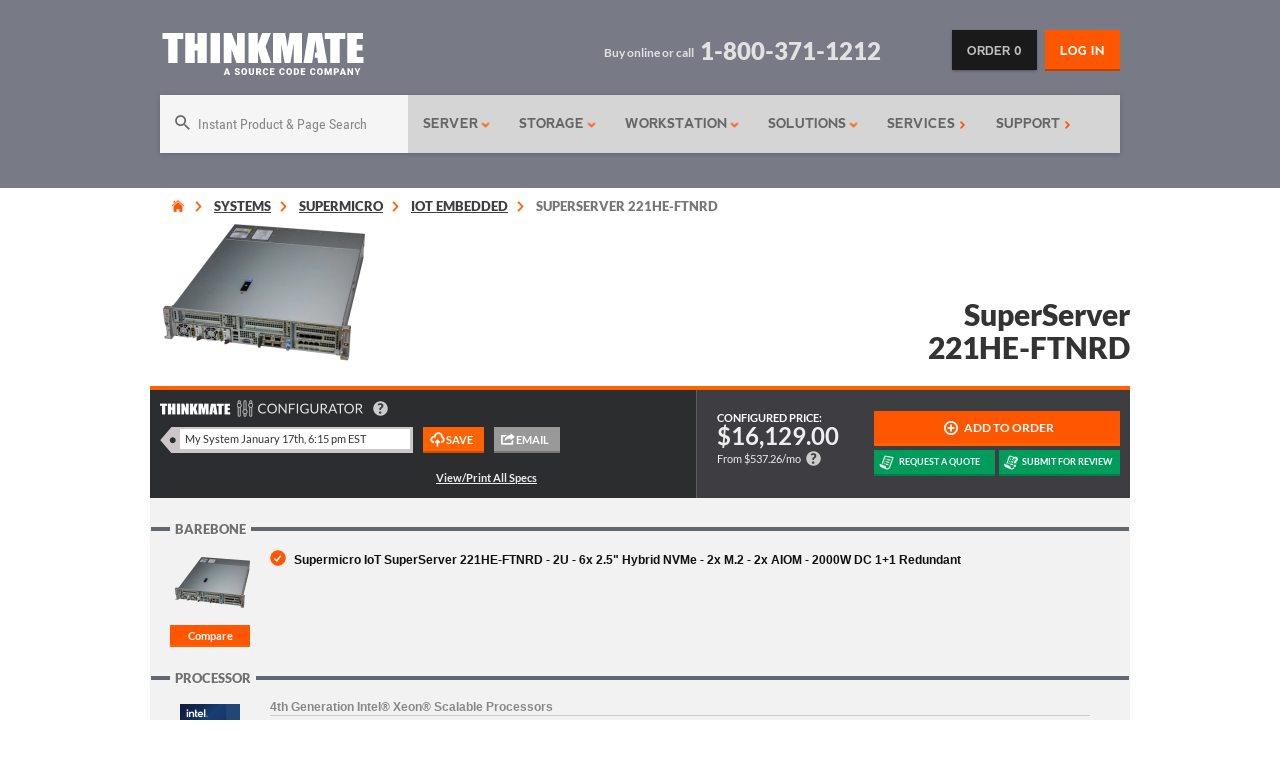

--- FILE ---
content_type: text/html; charset=UTF-8
request_url: https://www.thinkmate.com/system/superserver-221he-ftnrd
body_size: 177660
content:
<!DOCTYPE html>
<html lang="en" dir="ltr">
<head>
<meta http-equiv="content-type" content="text/html; charset=utf-8">
<meta http-equiv="X-UA-Compatible" content="IE=edge">
<meta name="format-detection" content="telephone=no">
<meta name="viewport" content="width=device-width, initial-scale=1.0">
<meta name="keywords" content="supermicro,IoT,superserver,SYS-221HE-FTNRD,221HE-FTNRD,rack,2u,intel,xeon,4th gen xeon">
<meta name="description" content="Supermicro IoT SuperServer 221HE-FTNRD. 2U Dual Socket P+ (LGA-4677) 4th Gen Intel&reg; Xeon&reg; Scalable processors. Up to 350W TDP.">
<meta name="verify-v1" content="+cvkL7s+6oIK7lZ/c1vmcHzaCHw6MwvQABLmiK3e6zk=">
<meta name="msvalidate.01" content="999C7E718399480C9C66539054FE898B">
<title>Supermicro SuperServer 221HE-FTNRD (SYS-221HE-FTNRD)</title>
<script>(function(w,d,s,l,i){w[l]=w[l]||[];w[l].push({'gtm.start':
new Date().getTime(),event:'gtm.js'});var f=d.getElementsByTagName(s)[0],
j=d.createElement(s),dl=l!='dataLayer'?'&l='+l:'';j.async=true;j.src=
'https://www.googletagmanager.com/gtm.js?id='+i+dl;f.parentNode.insertBefore(j,f);
})(window,document,'script','dataLayer','GTM-M2S88R');
window.dataLayer = window.dataLayer || [];</script>
<script>
(function() {
  var didInit = false;
  function initMunchkin() {
    if(didInit === false) {
      didInit = true;
      Munchkin.init('750-IVG-810', {"wsInfo":"j0hRdtjOKwEL"});
    }
  }
  var s = document.createElement('script');
  s.type = 'text/javascript';
  s.async = true;
  s.src = '//munchkin.marketo.net/munchkin.js';
  s.onreadystatechange = function() {
    if (this.readyState == 'complete' || this.readyState == 'loaded') {
      initMunchkin();
    }
  };
  s.onload = initMunchkin;
  document.getElementsByTagName('head')[0].appendChild(s);
})();
</script>
<link href="https://www.thinkmate.com/system/superserver-221he-ftnrd?b" rel="canonical">
<link href="/css/style.css?b" rel="stylesheet" type="text/css">
<link href="/fancybox/source/jquery.fancybox.css?b" rel="stylesheet" type="text/css">
<link href="/css/system.css?b" rel="stylesheet" type="text/css">
<link href="/css/tiptip.css?b" rel="stylesheet" type="text/css">
<link href="/css/storage-config.css?b" rel="stylesheet" type="text/css">
<link href="/css/compare.css?b" rel="stylesheet" type="text/css">
<link href="/wwwinc/tm-style.css?b" rel="stylesheet" type="text/css">
<link href="/wwwinc/tm/responsive-overrides.css?b" rel="stylesheet" type="text/css">
<script src="/js/jquery.min.js?b" type="text/javascript" data-cfasync="false"></script>
<script src="/js/script.js?b" type="text/javascript" data-cfasync="false"></script>
<script src="/fancybox/source/jquery.fancybox.pack.js?b" type="text/javascript" data-cfasync="false"></script>
<script src="/js/system.js?a&b" type="text/javascript" data-cfasync="false"></script>
<script src="/js/jquery.tiptip.js?b" type="text/javascript" data-cfasync="false"></script>
<script src="/js/storage-config.js?b" type="text/javascript" data-cfasync="false"></script>
<link rel="icon" href="/tm/favicon.svg">
<link rel="mask-icon" href="/tm/mask-icon.svg" color="#000000">
<link rel="apple-touch-icon" href="/tm/apple-touch-icon.png">
<link rel="manifest" href="/tm/manifest.json">

</head>
<body>
<noscript><iframe src="https://www.googletagmanager.com/ns.html?id=GTM-M2S88R"
height="0" width="0" style="display:none;visibility:hidden"></iframe></noscript>


<header>
<script defer src="/wwwinc/tm/duotone.min.js"></script>
<script defer src="/wwwinc/tm/fontawesome.min.js"></script>

<div class="tm--header">
  <div class="tm--header--content">
    <div id="mainbar" style="display:none;">
      <div id="mainbar-menu-controls">
        <div class="centerstage">
          <div class="menu">
            <div class="bars"></div>
          </div>
        </div>
        <a href="https://www.thinkmate.com/" class="rlogo" aria-label="Return to Thinkmate homepage"></a> </div>
    </div>
    <div class="tm--header--top"> <a href="https://www.thinkmate.com/" id="header-logo" style="float:left;" aria-label="Return to Thinkmate homepage"><img src="/tm/images/thinkmate-logo-tagline.svg?a" height="42" alt="Thinkmate high performance computing and storage systems" style="margin:3px 0 10px 0"></a>
            <a href="https://www.thinkmate.com/login" id="header-top-login" class="tm--smenu--button--orange popLink">
      <div class="tm--menu--button--orange">Log In</div>
      </a>
            <a href="https://www.thinkmate.com/order" id="header-top-orders" class="tm--smenu--button--black">
      <div class="tm--menu--button--black">Order
        0      </div>
      </a>
      <div class="tm--country"> <span style="background-image:url(/images/flags/us.png)"></span>
        <div>
          <div><a href="javascript:void(0)" onclick="setshiptocountry('US',true)" style="background-image:url(/images/flags/us.png)">Shop in US (USD)</a></div>
                    <div><a href="javascript:void(0)" onclick="setshiptocountry('GB',true)" style="background-image:url(/images/flags/gb.png)">Shop in UK (GBP)</a></div>
          <div><a href="javascript:void(0)" onclick="setshiptocountry('DE',true)" style="background-image:url(/images/flags/de.png)">Shop in DE (EUR)</a></div>
          <div><a href="javascript:void(0)" onclick="setshiptocountry('FR',true)" style="background-image:url(/images/flags/fr.png)">Shop in FR (EUR)</a></div>
          <div><a href="javascript:void(0)" onclick="setshiptocountry('EU',true)" style="background-image:url(/images/flags/eu.png)">Shop in EU (EUR)</a></div>
          <div><a href="javascript:void(0)" onclick="setshiptocountry('ZA',true)" style="background-image:url(/images/flags/za.png)">Shop in ZA (ZAR)</a></div>
          <div><a href="javascript:void(0)" onclick="setshiptocountry('AU',true)" style="background-image:url(/images/flags/au.png)">Shop in AU (AUD)</a></div>
                  </div>
      </div>
      <div class="tm--phone">
                <h4>Buy online or call</h4>
                <span> 1-800-371-1212</span> </div>
      <div class="cf"></div>
    </div>
    <div class="tm--menu--wrapper">
      <div class="tm--menubar"></div>
      <div id="tm--menubar--shadow"></div>
      <ul id="tm--menu--items">
        <li class="searchbox">
          <div id="header-top-search">
            <form id="search-form" class="search-target" name="search-form" action="javascript:void(0)" method="GET" autocomplete="off" onsubmit="return false">
              <div id="adv-search-desc" style="pointer-events: none; display: block;" onclick="$(this).fadeOut('fast');document.getElementById('adv-search-text').focus()">Instant Product &amp; Page Search
                <!--<div class="search-block2"><img src="/wwwinc/static/menu/allnewsearch.png" alt="All New Search Experience"> <div style="clear:both;"></div></div>-->
              </div>
              <input id="adv-search-text" type="text" size="30" name="q" aria-label="Search" title="Search" value="" onfocus="$('#adv-search-desc').fadeOut('fast')" onblur="if($(this).val().length == 0) $('#adv-search-desc').fadeIn('fast')">
              <input id="adv-search-submit" type="submit" value="Search">
              <div id="adv-search-load-bar">
                <div></div>
                <div></div>
                <div></div>
              </div>
            </form>
          </div>
        </li>
        <li class="fade1"><span><a href="https://www.thinkmate.com/systems/servers" id="href-menu-server">Server <img src="/tm/images/arrow.png" alt=""></a></span>
          <ul class="tm--menu--selected--content">
            <li id="anim-server">
              <div class="menu-left-container">
                <div class="menu-left-container-content">
                  <div id="menucards-server" class="mserver display-animation">
                    <div class="menucards-server"> <a href="https://www.thinkmate.com/systems/servers/rax" id="href-menu-server-rax" class="menucards-card card-size--full">
                      <div class="menucards-card-title">
                        <h5>RAX</h5>
                        <h4>Rackmount Servers</h4>
                        <div class="cf"></div>
                      </div>
                      <div class="menucards-card-description server-rax">
                        <p>General Purpose Rackmount Servers featuring industry leading performance, efficiency and value.</p>
                      </div>
                      </a> </div>
                    <div class="menucards-server"> <a href="https://www.thinkmate.com/systems/servers/gpx" id="href-menu-server-gpx" class="menucards-card card-size--full">
                      <div class="menucards-card-title">
                        <h5>GPX</h5>
                        <h4>GPU Servers</h4>
                        <div class="cf"></div>
                      </div>
                      <div class="menucards-card-description server-gpx">
                        <p>GPU-Optimized Servers ideal for highly parallel computing workloads and HPC.</p>
                      </div>
                      </a> </div>
                    <div class="menucards-server"> <a href="https://www.thinkmate.com/systems/servers/hdx" id="href-menu-server-hdx" class="menucards-card card-size--full">
                      <div class="menucards-card-title">
                        <h5>HDX</h5>
                        <h4 style="font-size:smaller;">High Density Servers</h4>
                        <div class="cf"></div>
                      </div>
                      <div class="menucards-card-description server-hdx">
                        <p>2-8 Servers in one for increased compute density and power efficiency.</p>
                      </div>
                      </a> </div>
                    <div class="menucards-server"> <a href="https://www.thinkmate.com/systems/servers/twx" id="href-menu-server-twx" class="menucards-card card-size--small">
                      <div class="menucards-card-title">
                        <h5>TWX</h5>
                        <h4>Pedestal Servers</h4>
                        <div class="cf"></div>
                      </div>
                      <div class="menucards-card-description--small">
                        <p>Tower Servers designed for small business.</p>
                      </div>
                      </a> </div>
                    <div class="menucards-server"> <a href="https://www.thinkmate.com/systems/supermicro/superblade" id="href-menu-server-superblade" class="menucards-card card-size--small">
                      <div class="menucards-card-title">
                        <h5>BLADE</h5>
                        <h4>Blade Servers</h4>
                        <div class="cf"></div>
                      </div>
                      <div class="menucards-card-description--small">
                        <p>Blade Servers with acoustically enhanced thermal and cooling technologies.</p>
                      </div>
                      </a> </div>
                    <div class="menucards-server"> <a href="https://www.thinkmate.com/systems/servers/ampere" id="href-menu-server-storage" class="menucards-card card-size--small">
                      <div class="menucards-card-title">
                        <h5>ARM</h5>
                        <h4>Ampere Servers</h4>
                        <div class="cf"></div>
                      </div>
                      <div class="menucards-card-description--small">
                        <p>For high-performance data centers and power-constrained edge environments.</p>
                      </div>
                      </a> </div>
					   <!--QuickShip Banner
					  <div class="menucards-server" style="width: 446px;height:50px;background:rgba(0, 0, 0, 0) linear-gradient(90deg, rgb(45, 46, 45), rgb(56, 57, 56)) repeat scroll 0% 0%;">
                                            <a href="/systems/servers/quickship" style="width:446px;height:50px;" class="menucards-card card-size--small" id="href-menu-server-quickship">
                                                <div class="menucards-card-description--small quickship-card-content__container">
                                                  <i style="flex-basis:18%;font-size:3.5em;margin-top:3px;--fa-primary-color: rgb(255, 86, 1);--fa-secondary-color:#b5b5b5;" id="quickship-chain-img" class="fad fa-stopwatch fa-3x"></i>
                                                  <div class="quickship-card-content__cta-container">
                                                    <h2 class="quickship-card-content__cta">QuickShip Systems</h2>
                                                    <h3>All build components in-stock, updated daily</h3>
                                                  </div>-->
                                                  <!--img src="https://via.placeholder.com/680x99.png?text=Thinkmate+QuickShip" alt="Shop Thinkmate QuickShip Systems"
                                                </div>
                                            </a>
                                        </div>
					  -->
                  </div>
                </div>
              </div>
              <div class="menu-right-container">
                <div class="ad-selector ad-selector-server">
                  <!--<a href="systems/supermicro" id="href-menu-server-supermicro-box" class="menu-box menu-box-server"><img src="/wwwinc/static/menu/ad-supermicro.jpg" alt="Supermicro Store"></a>
                    <a href="systems/supermicro/superstorage" id="href-menu-server-supermicro-box2" class="menu-box menu-box-storage"><img src="/wwwinc/static/menu/superstorage_side.jpg" alt="Supermicro Storage"></a>
                    <a href="systems/supermicro/superworkstation" id="href-menu-server-superworkstation-box3" class="menu-box menu-box-workstation"><img src="/wwwinc/static/menu/ad-superworkstations.jpg" alt="Supermicro Workstations"></a>
                    <div class="cf"></div> =-->
                  <!-- Start shop nav -->
                  <div class="tm_navstore-link"> <img src="https://www.thinkmate.com/wwwinc/tm/store/thinkmate_shopcart_navlarge.svg" alt="thinkmate_cart" /> <img src="https://www.thinkmate.com/wwwinc/tm/store/thinkmate_partnerstore-nav.svg" alt="thinkmate_shoppartners" /> </div>
                  <div class="tm_nav_right-column">
                    <!-- Gigabyte link -->
                    <a href="https://www.thinkmate.com/systems/gigabyte" class="tm_col-link gigabyte_store-link"> <img src="https://www.thinkmate.com/wwwinc/tm/store/gigabyte_storenavimg.svg" class="store_img gigabyte_navimg" alt="gigabyte" /> </a>
                    <!-- Supermicro store link -->
                    <a class="tm_col-link supermicro_store-link" href="https://www.thinkmate.com/systems/supermicro"> <img src="https://www.thinkmate.com/wwwinc/tm/store/supermicro_storenavimg.svg" class="store_img supermicro_navimg" alt="supermicro" /> </a> </div>
                  <div class="tm_nav_right-column">
                    <!-- Asus store link -->
                    <a class="tm_col-link asus_store-link" href="https://www.thinkmate.com/systems/asus"> <img src="https://www.thinkmate.com/wwwinc/tm/store/asus_storenavimg.svg" class="store_img asus_navimg" alt="asus" /> </a>
                    <!-- Tyan store link 
                    <a class="tm_col-link tyan_store-link" href="https://www.thinkmate.com/systems/tyan"> <img src="https://www.thinkmate.com/wwwinc/tm/store/tyan/tyan-logo_nav.svg" class="store_img" alt="tyan" /> </a> -->
					 <!-- WD store link -->
                    <a style="position:relative;top: -2px;right:1px;" class="tm_col-link tyan_store-link" href="https://www.thinkmate.com/systems/western-digital/jbod"> <img src="https://files.sourcecode.com/files/25222/store-logo-new.png" class="store_img" alt="western digital" style="height:auto;width:90%;"/> </a>
					
					</div>
                  <div class="tm_nav_right-column">
                    <!-- Seagate store link -->
                    <a style="position:relative;top: -3px;" class="tm_col-link seagate_store-link" href="https://www.thinkmate.com/systems/seagate/jbod"> <img src="https://www.thinkmate.com/wwwinc/tm/store/seagate/store-logo.png" style="height:auto;width:100%;" class="store_img" alt="seagate" /> </a>
                    <!-- WD store link -->
                    <a style="position:relative;top: -3px;right:1px;" class="tm_col-link western_digital_store-link" href="#">  </a> </div>
                  <!-- End shop nav -->
                </div>
              </div>
              <div class="cf"></div>
              <!-- test-->
            </li>
          </ul>
        </li>
        <li class="fade2"><span><a href="https://www.thinkmate.com/systems/storage" id="href-menu-storage">Storage <img src="/tm/images/arrow.png" alt=""></a></span>
          <ul class="tm--menu--selected--content">
            <li id="anim-storage">
              <!-- test-->
              <!-- Use class .display-animation for your container -->
              <div class="menu-left-container">
                <div class="menu-left-container-content">
                  <div id="menucards-storage" class="mstorage display-animation">
					  
                    <div class="menucards-server"> <a href="https://www.thinkmate.com/systems/storage/dataflow" id="href-menu-storage-stx-cl" class="menucards-card card-size--full">
                      <div class="menucards-card-title">
                        <h5>DataFlow</h5>
                        <h4>NAS SOLUTIONS</h4>
                        <div class="cf"></div>
                      </div>
                      <div class="menucards-card-description server-stxcl">
                        <p>Affordable, High-Performance, Energy-Efficient Network Attached Storage Solutions</p>
                        <!--<p>OpenZFS Unified Storage Servers</p>-->
                      </div>
                      </a> </div>
					  
					    <div class="menucards-server"> <a href="https://www.thinkmate.com/systems/storage/dataflow-cph" id="href-menu-storage-stx-cl" class="menucards-card card-size--full">
                      <div class="menucards-card-title">
                        <h5>DataFlow</h5>
                        <h4>CPH SOLUTIONS</h4>
                        <div class="cf"></div>
                      </div>
                      <div class="menucards-card-description storage-croit">
                        <p>Distributed, cloud-native scale-out storage</p>
                       
                      </div>
                      </a> </div>
					  
					  <div class="menucards-server"> <a href="https://www.thinkmate.com/systems/storage/dataflow-hps-vdura" id="href-menu-storage-stx-cl" class="menucards-card card-size--full">
                      <div class="menucards-card-title">
                        <h5>DataFlow</h5>
                        <h4>HPS SOLUTIONS</h4>
                        <div class="cf"></div>
                      </div>
                      <div class="menucards-card-description storage-vdura-1u">
                        <p>Unified high-performance storage for demanding workloads</p>
                       
                      </div>
                      </a> </div>
					  
                    <div class="menucards-server"> <a href="https://www.thinkmate.com/systems/storage/stx-nl" id="href-menu-storage-stx-nl" class="menucards-card card-size--full">
                      <div class="menucards-card-title">
                        <h5>STX<span>NL</span></h5>
                        <h4>Nearline Servers</h4>
                        <div class="cf"></div>
                      </div>
                      <div class="menucards-card-description server-stxnl">
                        <p>Durable capacity storage servers for high-availability deployments</p>
                      </div>
                      </a> </div>
                    <div class="menucards-server"> <a href="https://www.thinkmate.com/systems/storage/stx-jb" id="href-menu-storage-stx-en" class="menucards-card card-size--full">
                      <div class="menucards-card-title">
                        <h5>STX<span>JB</span></h5>
                        <h4>JBOD Expansion</h4>
                        <div class="cf"></div>
                      </div>
                      <div class="menucards-card-description server-stxen">
                        <p>Servers and Enclosures for JBOD or RAID expansion</p>
                      </div>
                      </a> </div>
					   <!--QuickShip Banner
					  <div class="menucards-server" style="width: 446px;height:50px;background:rgba(0, 0, 0, 0) linear-gradient(90deg, rgb(45, 46, 45), rgb(56, 57, 56)) repeat scroll 0% 0%;">
                                            <a href="/systems/servers/quickship" style="width:446px;height:50px;" class="menucards-card card-size--small" id="href-menu-server-quickship">
                                                <div class="menucards-card-description--small quickship-card-content__container">
                                                  <i style="flex-basis:18%;font-size:3.5em;margin-top:3px;--fa-primary-color: rgb(255, 86, 1);--fa-secondary-color:#b5b5b5;" id="quickship-chain-img" class="fad fa-stopwatch fa-3x"></i>
                                                  <div class="quickship-card-content__cta-container">
                                                    <h2 class="quickship-card-content__cta">QuickShip Systems</h2>
                                                    <h3>All build components in-stock, updated daily</h3>
                                                  </div>-->
                                                  <!--img src="https://via.placeholder.com/680x99.png?text=Thinkmate+QuickShip" alt="Shop Thinkmate QuickShip Systems"
                                                </div>
                                            </a>
                                        </div>-->
                  </div>
                </div>
              </div>
              <div class="menu-right-container">
                <div class="ad-selector ad-selector-storage">
                  <!--<a href="systems/supermicro" id="href-menu-storage-supermicro-box" class="menu-box menu-box-server"><img src="/wwwinc/static/menu/ad-supermicro.jpg" alt="Supermicro Store"></a>
                    <a href="systems/supermicro/superstorage" id="href-menu-storage-supermicro-box2" class="menu-box menu-box-storage"><img src="/wwwinc/static/menu/superstorage_side.jpg" alt="Supermicro Storage"></a>
                    <a href="systems/supermicro/superworkstation" id="href-menu-storage-supermicro-box3" class="menu-box menu-box-workstation"><img src="/wwwinc/static/menu/ad-superworkstations.jpg" alt="Supermicro Workstations"></a>
                    -->
                  <!-- Start shop nav -->
                  <div class="tm_navstore-link"> <img src="https://www.thinkmate.com/wwwinc/tm/store/thinkmate_shopcart_navlarge.svg" alt="thinkmate_cart" /> <img src="https://www.thinkmate.com/wwwinc/tm/store/thinkmate_partnerstore-nav.svg" alt="thinkmate_shoppartners" /> </div>
                  <div class="tm_nav_right-column">
                    <!-- Gigabyte link -->
                    <a href="https://www.thinkmate.com/systems/gigabyte" class="tm_col-link gigabyte_store-link"> <img src="https://www.thinkmate.com/wwwinc/tm/store/gigabyte_storenavimg.svg" class="store_img gigabyte_navimg" alt="gigabyte" /> </a>
                    <!-- Supermicro store link -->
                    <a class="tm_col-link supermicro_store-link" href="https://www.thinkmate.com/systems/supermicro"> <img src="https://www.thinkmate.com/wwwinc/tm/store/supermicro_storenavimg.svg" class="store_img supermicro_navimg" alt="supermicro" /> </a> </div>
                  <div class="tm_nav_right-column">
                    <!-- Asus store link -->
                    <a class="tm_col-link asus_store-link" href="https://www.thinkmate.com/systems/asus"> <img src="https://www.thinkmate.com/wwwinc/tm/store/asus_storenavimg.svg" class="store_img asus_navimg" alt="asus" /> </a>
                    <!-- Tyan store link 
                    <a class="tm_col-link tyan_store-link" href="https://www.thinkmate.com/systems/tyan"> <img src="https://www.thinkmate.com/wwwinc/tm/store/tyan/tyan-logo_nav.svg" class="store_img" alt="tyan" /> </a>-->
					 <a style="position:relative;top: -2px;right:1px;" class="tm_col-link tyan_store-link" href="https://www.thinkmate.com/systems/western-digital/jbod"> <img src="https://files.sourcecode.com/files/25222/store-logo-new.png" class="store_img" alt="western digital" style="height:auto;width:90%;"/> </a>
					
					</div>
                  <div class="tm_nav_right-column">
                    <!-- Seagate store link -->
                    <a style="position:relative;top: -3px;" class="tm_col-link seagate_store-link" href="https://www.thinkmate.com/systems/seagate/jbod"> <img src="https://www.thinkmate.com/wwwinc/tm/store/seagate/store-logo.png" style="height:auto;width:100%;" class="store_img" alt="seagate" /> </a>
                    <!-- WD store link -->
                    <a style="position:relative;top: -3px;right:1px;" class="tm_col-link western_digital_store-link" href="#">  </a> </div>
                  <!-- End shop nav -->
                </div>
              </div>
              <div class="cf"></div>
              <!-- test-->
            </li>
          </ul>
        </li>
        <li class="fade3"><span><a href="https://www.thinkmate.com/systems/workstations" id="href-menu-workstation">Workstation <img src="/tm/images/arrow.png" alt=""></a></span>
          <ul class="tm--menu--selected--content">
            <li id="anim-workstation">
              <!-- test-->
              <!-- Use class .display-animation for your container -->
              <div class="menu-left-container">
                <div class="menu-left-container-content">
                  <div id="menucards-workstation" class="mworkstation display-animation">
                    <div class="menucards-server"> <a href="https://www.thinkmate.com/systems/workstations/vsx" id="href-menu-workstation-vsx" class="menucards-card card-size--full">
                      <div class="menucards-card-title">
                        <h5>VSX</h5>
                        <h4>Virtually Silent</h4>
                        <div class="cf"></div>
                      </div>
                      <div class="menucards-card-description workstation-vsx">
                        <p>Whisper-Quiet, powerful PCs for professionals in noise-sensitive workspaces</p>
                      </div>
                      </a> </div>
                    <div class="menucards-server"> <a href="https://www.thinkmate.com/systems/workstations/hpx" id="href-menu-workstation-hpx" class="menucards-card card-size--full">
                      <div class="menucards-card-title">
                        <h5>HPX</h5>
                        <h4>High Performance</h4>
                        <div class="cf"></div>
                      </div>
                      <div class="menucards-card-description workstation-hpx">
                        <p>Delivers Ultimate Processing Power for mission critical applications</p>
                      </div>
                      </a> </div>
                    <div class="menucards-server"> <a href="https://www.thinkmate.com/systems/workstations/gpx" id="href-menu-workstation-gpx" class="menucards-card card-size--full">
                      <div class="menucards-card-title">
                        <h5>GPX<span>W</span></h5>
                        <h4>GPU Optimized</h4>
                        <div class="cf"></div>
                      </div>
                      <div class="menucards-card-description workstation-gpx">
                        <p>Optimized for NVIDIA Tesla, GPX delivers cluster-level performance right at your desk</p>
                      </div>
                      </a> </div>
                    <div class="menucards-server"> <a href="https://www.thinkmate.com/systems/workstations/threadripperpro" id="href-menu-workstation-gpx" class="menucards-card card-size--full">
                      <div class="menucards-card-title">
                        <h5>AMD</h5>
                        <h4>Threadripper™PRO</h4>
                        <div class="cf"></div>
                      </div>
                      <div class="menucards-card-description workstation-threadripper">
                        <p>The ultimate professional workstations for VFX artists and data scientists</p>
                      </div>
                      </a> </div>
                    					   <div class="menucards-server"> <a href="https://www.thinkmate.com/systems/workstations/dgx-spark" id="href-menu-workstation-gpx" class="menucards-card card-size--full">
                      <div class="menucards-card-title">
                        <h5>NVIDIA</h5>
                        <h4>DGX™SPARK</h4>
                        <div class="cf"></div>
                      </div>
                      <div class="menucards-card-description workstation-dgx-spark">
                        <p>Compact, personal AI supercomputer for LLM tuning, inference, and edge AI</p>
                      </div>
                      </a> </div>
					 
					  
                  </div>
                </div>
              </div>
              <div class="menu-right-container">
                <div class="ad-selector ad-selector-workstation">
                  <!--<a href="https://www.thinkmate.com/systems/supermicro" id="href-menu-workstation-supermicro-box" class="menu-box menu-box-server"><img src="/wwwinc/static/menu/ad-supermicro.jpg" alt="Supermicro Store"></a>
                    <a href="https://www.thinkmate.com/systems/supermicro/superstorage" id="href-menu-workstation-supermicro-box2" class="menu-box menu-box-storage"><img src="/wwwinc/static/menu/superstorage_side.jpg" alt="Supermicro Storage"></a>
                    <a href="https://www.thinkmate.com/systems/supermicro/superworkstation" id="href-menu-workstation-supermicro-box3" class="menu-box menu-box-workstation"><img src="/wwwinc/static/menu/ad-superworkstations.jpg" alt="Supermicro Workstations"></a>
                    <div class="cf"></div>-->
                  <!-- Start shop nav -->
                  <div class="tm_navstore-link"> <img src="https://www.thinkmate.com/wwwinc/tm/store/thinkmate_shopcart_navlarge.svg" alt="thinkmate_cart" /> <img src="https://www.thinkmate.com/wwwinc/tm/store/thinkmate_partnerstore-nav.svg" alt="thinkmate_shoppartners" /> </div>
                  <div class="tm_nav_right-column">
                    <!-- Gigabyte link -->
                    <a href="https://www.thinkmate.com/systems/gigabyte" class="tm_col-link gigabyte_store-link"> <img src="https://www.thinkmate.com/wwwinc/tm/store/gigabyte_storenavimg.svg" class="store_img gigabyte_navimg" alt="gigabyte" /> </a>
                    <!-- Supermicro store link -->
                    <a class="tm_col-link supermicro_store-link" href="https://www.thinkmate.com/systems/supermicro"> <img src="https://www.thinkmate.com/wwwinc/tm/store/supermicro_storenavimg.svg" class="store_img supermicro_navimg" alt="supermicro" /> </a> </div>
                  <div class="tm_nav_right-column">
                    <!-- Asus store link -->
                    <a class="tm_col-link asus_store-link" href="https://www.thinkmate.com/systems/asus"> <img src="https://www.thinkmate.com/wwwinc/tm/store/asus_storenavimg.svg" class="store_img asus_navimg" alt="asus" /> </a>
                    <!-- Tyan store link 
                    <a class="tm_col-link tyan_store-link" href="https://www.thinkmate.com/systems/tyan"> <img src="https://www.thinkmate.com/wwwinc/tm/store/tyan/tyan-logo_nav.svg" class="store_img" alt="tyan" /> </a> -->
					 <a style="position:relative;top: -2px;right:1px;" class="tm_col-link tyan_store-link" href="https://www.thinkmate.com/systems/western-digital/jbod"> <img src="https://files.sourcecode.com/files/25222/store-logo-new.png" class="store_img" alt="western digital" style="height:auto;width:90%;"/> </a>
					
					</div>
                  <div class="tm_nav_right-column">
                    <!-- Seagate store link -->
                    <a style="position:relative;top: -3px;" class="tm_col-link seagate_store-link" href="https://www.thinkmate.com/systems/seagate/jbod"> <img src="https://www.thinkmate.com/wwwinc/tm/store/seagate/store-logo.png" style="height:auto;width:100%;" class="store_img" alt="seagate" /> </a>
                    <!-- WD store link -->
                    <a style="position:relative;top: -3px;right:1px;" class="tm_col-link western_digital_store-link" href="#">  </a> </div>
                  <!-- End shop nav -->
                </div>
              </div>
              <div class="cf"></div>
            </li>
          </ul>
        </li>
                <li class="fade4"><span><a href="https://www.thinkmate.com/systems/solutions" id="href-menu-solutions">Solutions <img src="/tm/images/arrow.png" style="transform:rotate(90deg);" alt=""></a></span>
          <ul class="tm--menu--selected--content">
            <li id="anim-solutions display-animation">
              <!-- test-->
              <!-- Use class .display-animation for your container -->
              <div class="menu-left-container">
                <div class="menu-left-container-content" style="display: grid;height: inherit;grid-auto-flow: column;grid-template-rows: repeat(1, 1fr);">
                  <div id="menucards-workstation" class="msolutions display-animation" style="display: flex;flex-flow: row wrap;">
                    <div class="menucards-solutions" style="margin-right:5px;">
                      <div id="href-menu-solutions-ai-cluster-tall" class="menucards-card tall cluster-solutions-tile-bg">
                        <div class="menucards-card-title">
                          <h4 style="float: left; margin-left: 10px;">Cluster Solutions</h4>
                          <div class="cf"></div>
                        </div>
                        <div class="menucards-card-description tall">
                          <ul>
                            <li><a href="/solutions/ai-cluster">AI Cluster</a></li>
                            <li><a href="/solutions/hpc-cluster">HPC Cluster</a></li>
                            <li><a href="/solutions/cdi-cluster">CDI Cluster</a></li>
                            <li><a href="/solutions/big-data-cluster">Big Data Cluster</a></li>

                            <li><a href="/solutions/cfd-cluster">CFD Cluster</a></li>

                          </ul>
                        </div>
                      </div>
                    </div>
                    <div class="solutions-subcontainer">
                      <div class="menucards-solutions" style="height:160px;">
                        <div id="href-menu-solutions-ai-cluster-tall" class="menucards-card tall storage-solutions-tile-bg" style="height:160px;">
                          <div class="menucards-card-title">
                            <h4 style="float: left; margin-left: 10px;">Storage Solutions</h4>
                            <div class="cf"></div>
                          </div>
                          <div class="menucards-card-description tall" style="height:calc(100% - 34px);">
                            <ul>
                              <li><a href="/solutions/ipfs">IPFS Storage</a></li>
                              <li><a href="/systems/storage/stx-fs">GRAID Storage</a></li>
                              <li><a href="/systems/seagate/osnexus">Seagate OSNEXUS</a></li>
                            </ul>
                          </div>
                        </div>
                      </div>
                      <div class="menucards-solutions" style="height:160px;">
                        <div id="href-menu-solutions-ai-cluster-tall" class="menucards-card tall smart-infrastructure-solutions-tile-bg" style="height:160px;">
                          <div class="menucards-card-title">
                            <h4 style="float: left; margin-left: 10px;">Edge Solutions</h4>
                            <div class="cf"></div>
                          </div>
                          <div class="menucards-card-description tall" style="height:calc(100% - 34px);">
                            <ul>
                              <li><a href="/solutions/cachengo-edge-ai">Cachengo Edge AI Solution</a></li>
								 <li><a href="/solutions/cdi-edge-cluster">Edge CDI Cluster</a></li>
								 <li><a href="/solutions/edge-hci-cluster">Edge HCI Cluster</a></li>
                            </ul>
                          </div>
                        </div>
                      </div>
                      <div class="menucards-solutions" id="datacenter-solutions-card" style="height:160px;">
                        <div id="href-menu-solutions-ai-cluster-tall" class="menucards-card tall datacenter-solutions-tile-bg" style="height:160px;">
                          <div class="menucards-card-title">
                            <h4 style="float: left; margin-left: 10px;">Datacenter Solutions</h4>
                            <div class="cf"></div>
                          </div>
                          <div class="menucards-card-description tall" style="height:calc(100% - 34px);">
                            <ul>
                              <li><a href="/solutions/datacenter">Datacenter</a></li>
                              <!--<li><a href="/systems/solutions/nebulon-infrastructure-management">Nebulon SmartInfrastructure</a></li>-->
                              <li><a href="/solutions/virtualization">Virtualization</a></li>
                            </ul>
                          </div>
                        </div>
                      </div>
                      <div class="menucards-solutions" id="industry-solutions-card" style="height:160px;">
                        <div id="href-menu-solutions-ai-cluster-tall" class="menucards-card tall industry-solutions-tile-bg" style="height:160px;">
                          <div class="menucards-card-title">
                            <h4 style="float: left; margin-left: 10px;">Industry Solutions</h4>
                            <div class="cf"></div>
                          </div>
                          <div class="menucards-card-description tall" style="height:calc(100% - 34px);">
                            <ul>
                              <li><a href="/solutions/aerospace-and-defense">Aerospace &amp; Defense</a></li>
                              <li><a href="/solutions/education-and-research">Research &amp; Education</a></li>
                              <li><a href="/solutions/financial-services">Financial Services</a></li>
                              <li><a href="/solutions/media-and-entertainment">Media &amp; Entertainment</a></li>
                            </ul>
                          </div>
                        </div>
                      </div>
                    </div>
                  </div>
                </div>
              </div>
              <div class="menu-right-container">
                <div class="ad-selector ad-selector-solutions">
                  <!--<a href="https://www.thinkmate.com/systems/supermicro" id="href-menu-workstation-supermicro-box" class="menu-box menu-box-server"><img src="/wwwinc/static/menu/ad-supermicro.jpg" alt="Supermicro Store"></a>
                    <a href="https://www.thinkmate.com/systems/supermicro/superstorage" id="href-menu-workstation-supermicro-box2" class="menu-box menu-box-storage"><img src="/wwwinc/static/menu/superstorage_side.jpg" alt="Supermicro Storage"></a>
                    <a href="https://www.thinkmate.com/systems/supermicro/superworkstation" id="href-menu-workstation-supermicro-box3" class="menu-box menu-box-workstation"><img src="/wwwinc/static/menu/ad-superworkstations.jpg" alt="Supermicro Workstations"></a>
                    <div class="cf"></div>-->
                  <!-- Start shop nav -->
                  <div class="tm_navstore-link"> <img src="https://www.thinkmate.com/wwwinc/tm/store/thinkmate_shopcart_navlarge.svg" alt="thinkmate_cart" /> <img src="https://www.thinkmate.com/wwwinc/tm/store/thinkmate_partnerstore-nav.svg" alt="thinkmate_shoppartners" /> </div>
                  <div class="tm_nav_right-column">
                    <!-- Gigabyte link -->
                    <a href="https://www.thinkmate.com/systems/gigabyte" class="tm_col-link gigabyte_store-link"> <img src="https://www.thinkmate.com/wwwinc/tm/store/gigabyte_storenavimg.svg" class="store_img gigabyte_navimg" alt="gigabyte" /> </a>
                    <!-- Supermicro store link -->
                    <a class="tm_col-link supermicro_store-link" href="https://www.thinkmate.com/systems/supermicro"> <img src="https://www.thinkmate.com/wwwinc/tm/store/supermicro_storenavimg.svg" class="store_img supermicro_navimg" alt="supermicro" /> </a> </div>
                  <div class="tm_nav_right-column">
                    <!-- Asus store link -->
                    <a class="tm_col-link asus_store-link" href="https://www.thinkmate.com/systems/asus"> <img src="https://www.thinkmate.com/wwwinc/tm/store/asus_storenavimg.svg" class="store_img asus_navimg" alt="asus" /> </a>
                    <!-- Tyan store link 
                    <a class="tm_col-link tyan_store-link" href="https://www.thinkmate.com/systems/tyan"> <img src="https://www.thinkmate.com/wwwinc/tm/store/tyan/tyan-logo_nav.svg" class="store_img" alt="tyan" /> </a> -->
					
					   <a style="position:relative;top: -2px;right:1px;" class="tm_col-link tyan_store-link" href="https://www.thinkmate.com/systems/western-digital/jbod"> <img src="https://files.sourcecode.com/files/25222/store-logo-new.png" class="store_img" alt="western digital" style="height:auto;width:90%;"/> </a>
					
					</div>
                  <div class="tm_nav_right-column">
                    <!-- Seagate store link -->
                    <a style="position:relative;top: -3px;" class="tm_col-link seagate_store-link" href="https://www.thinkmate.com/systems/seagate/jbod"> <img src="https://www.thinkmate.com/wwwinc/tm/store/seagate/store-logo.png" style="height:auto;width:100%;" class="store_img" alt="seagate" /> </a>
                    <!-- WD store link -->
                    <a style="position:relative;top: -3px;right:1px;" class="tm_col-link western_digital_store-link" href="#">  </a> </div>
                  <!-- End shop nav -->
                </div>
              </div>
              <div class="cf"></div>
              <!-- test-->
            </li>
          </ul>
        </li>
                <li><span><a href="https://www.thinkmate.com/services" id="href-menu-support">Services <img src="/tm/images/arrow.png" style="transform:rotate(0deg);" alt=""></a></span></li>
        <li><span><a href="https://www.thinkmate.com/support" id="href-menu-support">Support <img src="/tm/images/arrow.png" style="transform:rotate(0deg);" alt=""></a></span></li>
      </ul>
      <div class="cf"></div>
    </div>
  </div>
</div>
<script src="/wwwinc/tm-head.js" type="text/javascript"></script>
<script>
var p = 0;
$('.menu').click(function() {
    if (p == 0) {
        $(this).addClass('animate-1').removeClass('animate-2');
        p++;
        $('.tm--header').addClass("tm--header--expanded");
    } else if (p == 1) {
        $(this).addClass('animate-2').removeClass('animate-1');
        p = 0;
        $('.tm--header').removeClass("tm--header--expanded");
    }
});
</script>
</header>


<div id="page-container">

<div class="container_16 breadcrumbs"><div class="grid_16">
	<div><a rel="home" class="breadcrumbs-home" href="https://www.thinkmate.com/"><span>Home</span></a><span class="breadcrumb-separator">&rsaquo;</span></div>
	<div><a href="https://www.thinkmate.com/systems"><span>Systems</span></a><span class="breadcrumb-separator">&rsaquo;</span></div>
	<div><a href="https://www.thinkmate.com/systems/supermicro"><span>Supermicro</span></a><span class="breadcrumb-separator">&rsaquo;</span></div>
	<div><a href="https://www.thinkmate.com/systems/supermicro/iot-embedded"><span>IoT Embedded</span></a><span class="breadcrumb-separator">&rsaquo;</span></div>
	<div><span>SuperServer 221HE-FTNRD</span></div>
</div></div>
<script type="application/ld+json">
{
    "@context": "https:\/\/schema.org",
    "@type": "BreadcrumbList",
    "itemListElement": [
        {
            "@type": "ListItem",
            "position": 1,
            "name": "Systems",
            "item": "https:\/\/www.thinkmate.com\/systems"
        },
        {
            "@type": "ListItem",
            "position": 2,
            "name": "Supermicro",
            "item": "https:\/\/www.thinkmate.com\/systems\/supermicro"
        },
        {
            "@type": "ListItem",
            "position": 3,
            "name": "IoT Embedded",
            "item": "https:\/\/www.thinkmate.com\/systems\/supermicro\/iot-embedded"
        },
        {
            "@type": "ListItem",
            "position": 4,
            "name": "SuperServer 221HE-FTNRD",
            "item": "https:\/\/www.thinkmate.com\/system\/superserver-221he-ftnrd"
        }
    ]
}
</script>

<noscript><div><h4>This page requires JavaScript</h4>
<p>Please enable javascript in your browser and <a href="/system/superserver-221he-ftnrd">reload the page</a>.</p></div></noscript>

<div class="system-top"><div style="background:url(/thumb?g=09/18407-0087.png|w=420|h=150) left bottom no-repeat;width:215px;height:150px;text-align:left;"><div class="systemButtons"><input type="button" class="smallbuttonLink blue button-system-gallery" value="Gallery" style="width:215px;height:150px" disabled></div></div><h1>SuperServer<br>221HE-FTNRD</h1></div>
<form id="system-form" name="system" action="https://www.thinkmate.com/system/superserver-221he-ftnrd" method="POST">
<input type="hidden" id="system-id" name="id" value="5611">
<input type="hidden" id="system-cfg" name="cfg" value="">
<input type="hidden" id="system-subkit-cfg" name="sub-cfg" value="">
<input type="hidden" id="system-submit" name="action" value="">
<input type="hidden" id="user-logged-in" value="0">
<div><div id="configBar2">
<div id="configBar2-box1"><div><span id="configBar2-nameit">Name your configuration:</span><span class="tiptip" title="&lt;div style=&quot;max-width:350px&quot;&gt;&lt;p&gt;Our website allows you to save custom configurations. You may keep a configuration for your own, email it to yourself and/or a friend, or submit it to us to be reviewed by one of our knowledgeable technicians.&lt;/p&gt;&lt;p&gt;Giving your configuration a name will help you remember what it is, which may be useful later if you want to compare this system against other potential configurations. Additionally, this site uses your configuration name to keep track of saved configurations. &lt;b&gt;If you&#039;re editing a previously saved system changing the name will cause a new copy to be created.&lt;/b&gt;&lt;/p&gt;&lt;/div&gt;">?</span></div><div class="systemButtons"><div id="configBar2-sysname"><input type="text" id="cfg-name" name="configuration-name" size="30" value="My System January 17th, 6:15 pm EST" disabled></div><input type="button" class="smallbuttonLink blue button-save" value="Save" disabled><input type="button" class="smallbuttonLink black button-email" value="Email" disabled></div><div id="extra-info-row"><div></div><div></div><div class="systemButtons"><input type="button" class="smallbuttonLink button-specs" value="View/Print All Specs" disabled></div></div><div><div id="extra-info"></div></div></div><div id="configBar2-box2"><div><div>Configured Price:</div><span class="price"></span></div></div><div id="configBar2-box3" class="systemButtons"><input type="button" class="buttonLink orange button-order" value="Add To Order" disabled><input type="button" class="smallbuttonLink green button-rfq" value="Request A Quote" disabled><input type="button" class="smallbuttonLink green button-sfr" value="Submit For Review" disabled></div><div></div><div id="sys-addtl" style="display:none"></div>
<div id="config-warnings" style="display:none"></div></div></div>
<div id="system-config"><div class="container_16 systembucket bucket8606">
<h3 class="grid_16"><span>Barebone</span><a name="goto_Barebone0"></a></h3>
<div class="grid_2 alignCenter" style="margin: 0px; padding: 0px 10px; width: 80px;"><a class="popLink" href="/bg-bucket-compare/296/8606" rel="nofollow" onclick="report_event('Bucket Compare','SuperServer 221HE-FTNRD','Barebone')"><div class="seoimage" style="background-image: url(/thumb?g=09/18407-0087.png|w=80|h=60);border:none;height:60px"></div><input type="button" class="smallbuttonLink orange" style="width:80px" value="Compare" disabled></a></div>
<div class="grid_14 products">
<input type="hidden" id="q_8606" name="q_8606" value="1">	<div><input type="radio" id="p_8606_18407" name="p_8606" value="18407" data-nodes="0" disabled><span class="qty" style="display:none"></span><label for="p_8606_18407">Supermicro IoT SuperServer 221HE-FTNRD - 2U - 6x 2.5" Hybrid NVMe - 2x M.2 - 2x AIOM - 2000W DC 1+1 Redundant</label><span class="value">[ ]</span></div>
</div></div>
<div class="container_16 systembucket bucket8648">
<h3 class="grid_16"><span>Processor</span><a name="goto_Processor0"></a></h3>
<div class="grid_2 alignCenter" style="margin: 0px; padding: 0px 10px; width: 80px;"><a class="popLink" href="/bg-bucket-compare/296/8648" rel="nofollow" onclick="report_event('Bucket Compare','SuperServer 221HE-FTNRD','Processor')"><div class="seoimage" style="background-image: url(/thumb?g=19/17775-0002.png|w=80|h=60);border:none;height:60px"></div><input type="button" class="smallbuttonLink orange" style="width:80px" value="Compare" disabled></a></div>
<div class="grid_14 products">
<h4>4th Generation Intel® Xeon® Scalable Processors</h4>
<input type="hidden" id="q_8648" name="q_8648" value="2">	<div><input type="radio" id="p_8648_18510" name="p_8648" value="18510" disabled><span class="qty" style="display:none"></span><label for="p_8648_18510">Intel® Xeon® Silver 4410Y Processor 12-Core 2.0GHz 30 MB Cache (150W)</label><span class="value">[ ]</span></div>
	<div><input type="radio" id="p_8648_18514" name="p_8648" value="18514" disabled><span class="qty" style="display:none"></span><label for="p_8648_18514">Intel® Xeon® Silver 4416+ Processor 20-Core 2.0GHz 37.5 MB Cache (165W)</label><span class="value">[ ]</span></div>
	<div><input type="radio" id="p_8648_18509" name="p_8648" value="18509" disabled><span class="qty" style="display:none"></span><label for="p_8648_18509">Intel® Xeon® Gold 5418Y Processor 24-Core 2.0GHz 45 MB Cache (185W)</label><span class="value">[ ]</span></div>
	<div><input type="radio" id="p_8648_17775" name="p_8648" value="17775" disabled><span class="qty" style="display:none"></span><label for="p_8648_17775">Intel® Xeon® Gold 6430 Processor 32-Core 2.1GHz 60 MB Cache (270W)</label><span class="value">[ ]</span></div>
	<div><input type="radio" id="p_8648_18504" name="p_8648" value="18504" disabled><span class="qty" style="display:none"></span><label for="p_8648_18504">Intel® Xeon® Gold 6438Y+ Processor 32-Core 2.0GHz 60 MB Cache (205W)</label><span class="value">[ ]</span></div>
	<div><input type="radio" id="p_8648_18508" name="p_8648" value="18508" disabled><span class="qty" style="display:none"></span><label for="p_8648_18508">Intel® Xeon® Gold 6426Y Processor 16-Core 2.5GHz 37.5 MB Cache (185W)</label><span class="value">[ ]</span></div>
	<div><input type="radio" id="p_8648_18539" name="p_8648" value="18539" disabled><span class="qty" style="display:none"></span><label for="p_8648_18539">Intel® Xeon® Gold 5416S Processor 16-Core 2.0GHz 30 MB Cache (150W)</label><span class="value">[ ]</span></div>
<h4>General Purpose 5th Generation Intel® Xeon® Scalable Processors</h4>
	<div><input type="radio" id="p_8648_19727" name="p_8648" value="19727" disabled><span class="qty" style="display:none"></span><label for="p_8648_19727">Intel® Xeon® Silver 4509Y Processor 8-Core 2.6GHz 22.5MB Cache (125W)</label><span class="value">[ ]</span></div>
	<div><input type="radio" id="p_8648_19728" name="p_8648" value="19728" disabled><span class="qty" style="display:none"></span><label for="p_8648_19728">Intel® Xeon® Silver 4510 Processor 12-Core 2.4GHz 30MB Cache (150W)</label><span class="value">[ ]</span></div>
	<div><input type="radio" id="p_8648_19729" name="p_8648" value="19729" disabled><span class="qty" style="display:none"></span><label for="p_8648_19729">Intel® Xeon® Silver 4514Y Processor 16-Core 2.0GHz 30MB Cache (150W)</label><span class="value">[ ]</span></div>
	<div><input type="radio" id="p_8648_19731" name="p_8648" value="19731" disabled><span class="qty" style="display:none"></span><label for="p_8648_19731">Intel® Xeon® Silver 4516Y+ Processor 24-Core 2.2GHz 45MB Cache (185W)</label><span class="value">[ ]</span></div>
	<div><input type="radio" id="p_8648_19732" name="p_8648" value="19732" disabled><span class="qty" style="display:none"></span><label for="p_8648_19732">Intel® Xeon® Gold 5520+ Processor 28-Core 2.2GHz 52.5MB Cache (205W)</label><span class="value">[ ]</span></div>
	<div><input type="radio" id="p_8648_19733" name="p_8648" value="19733" disabled><span class="qty" style="display:none"></span><label for="p_8648_19733">Intel® Xeon® Gold 6530 Processor 32-Core 2.1GHz 160MB Cache (270W)</label><span class="value">[ ]</span></div>
	<div><input type="radio" id="p_8648_19735" name="p_8648" value="19735" disabled><span class="qty" style="display:none"></span><label for="p_8648_19735">Intel® Xeon® Gold 6538Y+ Processor 32-Core 2.2GHz 60MB Cache (225W)</label><span class="value">[ ]</span></div>
	<div><input type="radio" id="p_8648_19734" name="p_8648" value="19734" disabled><span class="qty" style="display:none"></span><label for="p_8648_19734">Intel® Xeon® Platinum 8558 Processor 48-Core 2.1GHz 260MB Cache (330W)</label><span class="value">[ ]</span></div>
<h4>Performance Optimized 5th Generation Intel® Xeon® Scalable Processors</h4>
	<div><input type="radio" id="p_8648_19737" name="p_8648" value="19737" disabled><span class="qty" style="display:none"></span><label for="p_8648_19737">Intel® Xeon® Gold 5515+ Processor 8-Core 3.2GHz 22.5MB Cache (165W)</label><span class="value">[ ]</span></div>
	<div><input type="radio" id="p_8648_19738" name="p_8648" value="19738" disabled><span class="qty" style="display:none"></span><label for="p_8648_19738">Intel® Xeon® Gold 6526Y Processor 16-Core 2.8GHz 37.5MB Cache (195W)</label><span class="value">[ ]</span></div>
	<div><input type="radio" id="p_8648_19736" name="p_8648" value="19736" disabled><span class="qty" style="display:none"></span><label for="p_8648_19736">Intel® Xeon® Gold 6534 Processor 8-Core 3.9GHz 22.5MB Cache (195W)</label><span class="value">[ ]</span></div>
	<div><input type="radio" id="p_8648_19739" name="p_8648" value="19739" disabled><span class="qty" style="display:none"></span><label for="p_8648_19739">Intel® Xeon® Gold 6542Y Processor 24-Core 2.9GHz 60MB Cache (250W)</label><span class="value">[ ]</span></div>
	<div><input type="radio" id="p_8648_19740" name="p_8648" value="19740" disabled><span class="qty" style="display:none"></span><label for="p_8648_19740">Intel® Xeon® Gold 6544Y Processor 16-Core 3.6GHz 45MB Cache (270W)</label><span class="value">[ ]</span></div>
	<div><input type="radio" id="p_8648_19741" name="p_8648" value="19741" disabled><span class="qty" style="display:none"></span><label for="p_8648_19741">Intel® Xeon® Gold 6548Y+ Processor 32-Core 2.5GHz 60MB Cache (250W)</label><span class="value">[ ]</span></div>
	<div><input type="radio" id="p_8648_19744" name="p_8648" value="19744" disabled><span class="qty" style="display:none"></span><label for="p_8648_19744">Intel® Xeon® Platinum 8562Y+ Processor 32-Core 2.8GHz 60MB Cache (300W)</label><span class="value">[ ]</span></div>
	<div><input type="radio" id="p_8648_19749" name="p_8648" value="19749" disabled><span class="qty" style="display:none"></span><label for="p_8648_19749">Intel® Xeon® Platinum 8568Y+ Processor 48-Core 2.3GHz 300MB Cache (350W)</label><span class="value">[ ]</span></div>
	<div><input type="radio" id="p_8648_19742" name="p_8648" value="19742" disabled><span class="qty" style="display:none"></span><label for="p_8648_19742">Intel® Xeon® Platinum 8570 Processor 56-Core 2.1GHz 300MB Cache (350W)</label><span class="value">[ ]</span></div>
	<div><input type="radio" id="p_8648_19743" name="p_8648" value="19743" disabled><span class="qty" style="display:none"></span><label for="p_8648_19743">Intel® Xeon® Platinum 8580 Processor 60-Core 2.0GHz 300MB Cache (350W)</label><span class="value">[ ]</span></div>
	<div><input type="radio" id="p_8648_19750" name="p_8648" value="19750" disabled><span class="qty" style="display:none"></span><label for="p_8648_19750">Intel® Xeon® Platinum 8592+ Processor 64-Core 1.9GHz 320MB Cache (350W)</label><span class="value">[ ]</span></div>
	<div><input type="radio" id="p_8648_19751" name="p_8648" value="19751" disabled><span class="qty" style="display:none"></span><label for="p_8648_19751">Intel® Xeon® Silver 4510T Processor 12-Core 2.0GHz 30MB Cache (115W)</label><span class="value">[ ]</span></div>
<h4>Network Optimized 5th Generation Intel® Xeon® Scalable Processors</h4>
	<div><input type="radio" id="p_8648_19752" name="p_8648" value="19752" disabled><span class="qty" style="display:none"></span><label for="p_8648_19752">Intel® Xeon® Gold 6538N Processor 32-Core 2.1GHz 60MB Cache (205W)</label><span class="value">[ ]</span></div>
	<div><input type="radio" id="p_8648_19753" name="p_8648" value="19753" disabled><span class="qty" style="display:none"></span><label for="p_8648_19753">Intel® Xeon® Gold 6548N Processor 32-Core 2.8GHz 60MB Cache (250W)</label><span class="value">[ ]</span></div>
<h4>Storage & HCI Optimized 5th Generation Intel® Xeon® Scalable Processor</h4>
	<div><input type="radio" id="p_8648_19755" name="p_8648" value="19755" disabled><span class="qty" style="display:none"></span><label for="p_8648_19755">Intel® Xeon® Gold 6554S Processor 36-Core 2.2GHz 180MB Cache (270W)</label><span class="value">[ ]</span></div>
<h4>Cloud Optimized 5th Generation Intel® Xeon® Scalable Processors</h4>
	<div><input type="radio" id="p_8648_19745" name="p_8648" value="19745" disabled><span class="qty" style="display:none"></span><label for="p_8648_19745">Intel® Xeon® Platinum 8558P Processor 48-Core 2.7GHz 260MB Cache (350W)</label><span class="value">[ ]</span></div>
	<div><input type="radio" id="p_8648_19747" name="p_8648" value="19747" disabled><span class="qty" style="display:none"></span><label for="p_8648_19747">Intel® Xeon® Platinum 8592V Processor 64-Core 2.0GHz 320MB Cache (330W)</label><span class="value">[ ]</span></div>
</div></div>
<div class="container_16 systembucket bucket8685">
<h3 class="grid_16"><span>Memory</span><a name="goto_Memory0"></a></h3>
<div class="grid_16 notes memsum"><label>Selected:</label> <span class="bold"></span></div>
<div class="grid_2 alignCenter" style="margin: 0px; padding: 0px 10px; width: 80px;"><a class="popLink" href="/bg-bucket-compare/296/8685" rel="nofollow" onclick="report_event('Bucket Compare','SuperServer 221HE-FTNRD','Memory')"><div class="seoimage" style="background-image: url(/thumb?g=02/21106-0060.png|w=80|h=60);border:none;height:60px"></div><input type="button" class="smallbuttonLink orange" style="width:80px" value="Compare" disabled></a></div>
<div class="grid_14 products">
<h4>5600MHz ECC Registered DDR5 DIMMs</h4>
<select id="q_8685" name="q_8685" style="display:none"><option value="16">16</option><option value="24">24</option><option value="32">32</option></select>	<div><input type="radio" id="p_8685_21106" name="p_8685" value="21106" data-capacity="16384" data-speed="5600" data-type="DIMM" disabled><span class="qty" style="display:none"></span><label for="p_8685_21106">16GB PC5-41600 5600MHz DDR5 ECC RDIMM</label><span class="value">[ ]</span></div>
	<div><input type="radio" id="p_8685_21108" name="p_8685" value="21108" data-capacity="32768" data-speed="5600" data-type="DIMM" disabled><span class="qty" style="display:none"></span><label for="p_8685_21108">32GB PC5-41600 5600MHz DDR5 ECC RDIMM</label><span class="value">[ ]</span></div>
	<div><input type="radio" id="p_8685_21110" name="p_8685" value="21110" data-capacity="65536" data-speed="5600" data-type="DIMM" disabled><span class="qty" style="display:none"></span><label for="p_8685_21110">64GB PC5-41600 5600MHz DDR5 ECC RDIMM</label><span class="value">[ ]</span></div>
	<div><input type="radio" id="p_8685_21111" name="p_8685" value="21111" data-capacity="98304" data-speed="5600" data-type="DIMM" disabled><span class="qty" style="display:none"></span><label for="p_8685_21111">96GB PC5-41600 5600MHz DDR5 ECC RDIMM</label><span class="value">[ ]</span></div>
	<div><input type="radio" id="p_8685_21112" name="p_8685" value="21112" data-capacity="131072" data-speed="5600" data-type="DIMM" disabled><span class="qty" style="display:none"></span><label for="p_8685_21112">128GB PC5-41600 5600MHz DDR5 ECC RDIMM</label><span class="value">[ ]</span></div>
<h4>6400MHz ECC Registered DDR5 DIMMs</h4>
	<div><input type="radio" id="p_8685_20824" name="p_8685" value="20824" data-capacity="65536" data-speed="6400" data-type="DIMM" disabled><span class="qty" style="display:none"></span><label for="p_8685_20824">64GB PC5-51200 6400MHz DDR5 ECC RDIMM</label><span class="value">[ ]</span></div>
	<div><input type="radio" id="p_8685_20825" name="p_8685" value="20825" data-capacity="98304" data-speed="6400" data-type="DIMM" disabled><span class="qty" style="display:none"></span><label for="p_8685_20825">96GB PC5-51200 6400MHz DDR5 ECC RDIMM</label><span class="value">[ ]</span></div>
	<div><input type="radio" id="p_8685_20827" name="p_8685" value="20827" data-capacity="131072" data-speed="6400" data-type="DIMM" disabled><span class="qty" style="display:none"></span><label for="p_8685_20827">128GB PC5-51200 6400MHz DDR5 ECC RDIMM</label><span class="value">[ ]</span></div>
</div></div>
<div class="container_16 systembucket bucket8686">
<h3 class="grid_16"><span class="floatRight">max quantity: 2</span><span>M.2 Drive</span><a name="goto_M.2 Drive0"></a></h3>
<div class="grid_16 notes"><div><b>Selection Recommendation:</b><br>
Use as a dedicated storage device for your Operating System</div></div><div class="grid_2 alignCenter" style="margin: 0px; padding: 0px 10px; width: 80px;"><a class="popLink" href="/bg-bucket-compare/296/8686" rel="nofollow" onclick="report_event('Bucket Compare','SuperServer 221HE-FTNRD','M.2 Drive')"><div class="seoimage" style="background-image: url(/thumb?g=05/17440-0035.png|w=80|h=60);border:none;height:60px"></div><input type="button" class="smallbuttonLink orange" style="width:80px" value="Compare" disabled></a></div>
<div class="grid_14 products">
<h4>Micron 7450 PRO M.2 PCIe 4.0 x4 NVMe Solid State Drives</h4>
	<div><input type="checkbox" id="p_8686_17440" name="p_8686_17440" value="17440" disabled><span class="qty" style="display:none"><select id="q_8686_17440" name="q_8686_17440"><option value="1">1</option><option value="2">2</option></select></span><label for="p_8686_17440">480GB Micron 7450 PRO Series M.2 PCIe 4.0 x4 NVMe Solid State Drive (80mm)</label><span class="value">[ ]</span></div>
	<div><input type="checkbox" id="p_8686_17441" name="p_8686_17441" value="17441" disabled><span class="qty" style="display:none"><select id="q_8686_17441" name="q_8686_17441"><option value="1">1</option><option value="2">2</option></select></span><label for="p_8686_17441">960GB Micron 7450 PRO Series M.2 PCIe 4.0 x4 NVMe Solid State Drive (80mm)</label><span class="value">[ ]</span></div>
	<div><input type="checkbox" id="p_8686_17443" name="p_8686_17443" value="17443" disabled><span class="qty" style="display:none"><select id="q_8686_17443" name="q_8686_17443"><option value="1">1</option><option value="2">2</option></select></span><label for="p_8686_17443">1.92TB Micron 7450 PRO Series M.2 PCIe 4.0 x4 NVMe Solid State Drive (110mm)</label><span class="value">[ ]</span></div>
	<div><input type="checkbox" id="p_8686_17444" name="p_8686_17444" value="17444" disabled><span class="qty" style="display:none"><select id="q_8686_17444" name="q_8686_17444"><option value="1">1</option><option value="2">2</option></select></span><label for="p_8686_17444">3.84TB Micron 7450 PRO Series M.2 PCIe 4.0 x4 NVMe Solid State Drive (110mm)</label><span class="value">[ ]</span></div>
<h4>Micron 7450 MAX M.2 PCIe 4.0 x4 NVMe Solid State Drives</h4>
	<div><input type="checkbox" id="p_8686_17445" name="p_8686_17445" value="17445" disabled><span class="qty" style="display:none"><select id="q_8686_17445" name="q_8686_17445"><option value="1">1</option><option value="2">2</option></select></span><label for="p_8686_17445">400GB Micron 7450 MAX Series M.2 PCIe 4.0 x4 NVMe Solid State Drive (80mm)</label><span class="value">[ ]</span></div>
	<div><input type="checkbox" id="p_8686_17446" name="p_8686_17446" value="17446" disabled><span class="qty" style="display:none"><select id="q_8686_17446" name="q_8686_17446"><option value="1">1</option><option value="2">2</option></select></span><label for="p_8686_17446">800GB Micron 7450 MAX Series M.2 PCIe 4.0 x4 NVMe Solid State Drive (80mm)</label><span class="value">[ ]</span></div>
<h4>Samsung PM9A3 M.2 PCIe 4.0 x4 NVMe Solid State Drives</h4>
	<div><input type="checkbox" id="p_8686_18226" name="p_8686_18226" value="18226" disabled><span class="qty" style="display:none"><select id="q_8686_18226" name="q_8686_18226"><option value="1">1</option><option value="2">2</option></select></span><label for="p_8686_18226">960GB Samsung PM9A3 Series M.2 PCIe 4.0 x4 NVMe Solid State Drive (110mm)</label><span class="value">[ ]</span></div>
	<div><input type="checkbox" id="p_8686_18227" name="p_8686_18227" value="18227" disabled><span class="qty" style="display:none"><select id="q_8686_18227" name="q_8686_18227"><option value="1">1</option><option value="2">2</option></select></span><label for="p_8686_18227">1.92TB Samsung PM9A3 Series M.2 PCIe 4.0 x4 NVMe Solid State Drive (110mm)</label><span class="value">[ ]</span></div>
	<div><input type="checkbox" id="p_8686_18228" name="p_8686_18228" value="18228" disabled><span class="qty" style="display:none"><select id="q_8686_18228" name="q_8686_18228"><option value="1">1</option><option value="2">2</option></select></span><label for="p_8686_18228">3.84TB Samsung PM9A3 Series M.2 PCIe 4.0 x4 NVMe Solid State Drive (110mm)</label><span class="value">[ ]</span></div>
</div></div>
<div class="container_16 systembucket bucket8687">
<h3 class="grid_16"><span class="floatRight">max quantity: 6</span><span>Hard Drive</span><a name="goto_Hard Drive0"></a></h3>
<div class="grid_2 alignCenter" style="margin: 0px; padding: 0px 10px; width: 80px;"><a class="popLink" href="/bg-bucket-compare/296/8687" rel="nofollow" onclick="report_event('Bucket Compare','SuperServer 221HE-FTNRD','Hard Drive')"><div class="seoimage" style="background-image: url(/thumb?g=10/18086-0094.png|w=80|h=60);border:none;height:60px"></div><input type="button" class="smallbuttonLink orange" style="width:80px" value="Compare" disabled></a></div>
<div class="grid_14 products">
<h4>Micron 5400 PRO Enterprise-Class SATA Solid State Drives</h4>
	<div><input type="checkbox" id="p_8687_18086" name="p_8687_18086" value="18086" disabled><span class="qty" style="display:none"><select id="q_8687_18086" name="q_8687_18086"><option value="1">1</option><option value="2">2</option><option value="3">3</option><option value="4">4</option><option value="5">5</option><option value="6">6</option></select></span><label for="p_8687_18086">240GB Micron 5400 PRO Series 2.5" SATA 6.0Gb/s Solid State Drive</label><span class="value">[ ]</span></div>
	<div><input type="checkbox" id="p_8687_18087" name="p_8687_18087" value="18087" disabled><span class="qty" style="display:none"><select id="q_8687_18087" name="q_8687_18087"><option value="1">1</option><option value="2">2</option><option value="3">3</option><option value="4">4</option><option value="5">5</option><option value="6">6</option></select></span><label for="p_8687_18087">480GB Micron 5400 PRO Series 2.5" SATA 6.0Gb/s Solid State Drive</label><span class="value">[ ]</span></div>
	<div><input type="checkbox" id="p_8687_18088" name="p_8687_18088" value="18088" disabled><span class="qty" style="display:none"><select id="q_8687_18088" name="q_8687_18088"><option value="1">1</option><option value="2">2</option><option value="3">3</option><option value="4">4</option><option value="5">5</option><option value="6">6</option></select></span><label for="p_8687_18088">960GB Micron 5400 PRO Series 2.5" SATA 6.0Gb/s Solid State Drive</label><span class="value">[ ]</span></div>
	<div><input type="checkbox" id="p_8687_18089" name="p_8687_18089" value="18089" disabled><span class="qty" style="display:none"><select id="q_8687_18089" name="q_8687_18089"><option value="1">1</option><option value="2">2</option><option value="3">3</option><option value="4">4</option><option value="5">5</option><option value="6">6</option></select></span><label for="p_8687_18089">1.92TB Micron 5400 PRO Series 2.5" SATA 6.0Gb/s Solid State Drive</label><span class="value">[ ]</span></div>
	<div><input type="checkbox" id="p_8687_18090" name="p_8687_18090" value="18090" disabled><span class="qty" style="display:none"><select id="q_8687_18090" name="q_8687_18090"><option value="1">1</option><option value="2">2</option><option value="3">3</option><option value="4">4</option><option value="5">5</option><option value="6">6</option></select></span><label for="p_8687_18090">3.84TB Micron 5400 PRO Series 2.5" SATA 6.0Gb/s Solid State Drive</label><span class="value">[ ]</span></div>
	<div><input type="checkbox" id="p_8687_18091" name="p_8687_18091" value="18091" disabled><span class="qty" style="display:none"><select id="q_8687_18091" name="q_8687_18091"><option value="1">1</option><option value="2">2</option><option value="3">3</option><option value="4">4</option><option value="5">5</option><option value="6">6</option></select></span><label for="p_8687_18091">7.68TB Micron 5400 PRO Series 2.5" SATA 6.0Gb/s Solid State Drive</label><span class="value">[ ]</span></div>
<h4>Micron 5400 MAX Enterprise-Class SATA Solid State Drives</h4>
	<div><input type="checkbox" id="p_8687_18092" name="p_8687_18092" value="18092" disabled><span class="qty" style="display:none"><select id="q_8687_18092" name="q_8687_18092"><option value="1">1</option><option value="2">2</option><option value="3">3</option><option value="4">4</option><option value="5">5</option><option value="6">6</option></select></span><label for="p_8687_18092">480GB Micron 5400 MAX Series 2.5" SATA 6.0Gb/s Solid State Drive</label><span class="value">[ ]</span></div>
	<div><input type="checkbox" id="p_8687_18093" name="p_8687_18093" value="18093" disabled><span class="qty" style="display:none"><select id="q_8687_18093" name="q_8687_18093"><option value="1">1</option><option value="2">2</option><option value="3">3</option><option value="4">4</option><option value="5">5</option><option value="6">6</option></select></span><label for="p_8687_18093">960GB Micron 5400 MAX Series 2.5" SATA 6.0Gb/s Solid State Drive</label><span class="value">[ ]</span></div>
	<div><input type="checkbox" id="p_8687_18094" name="p_8687_18094" value="18094" disabled><span class="qty" style="display:none"><select id="q_8687_18094" name="q_8687_18094"><option value="1">1</option><option value="2">2</option><option value="3">3</option><option value="4">4</option><option value="5">5</option><option value="6">6</option></select></span><label for="p_8687_18094">1.92TB Micron 5400 MAX Series 2.5" SATA 6.0Gb/s Solid State Drive</label><span class="value">[ ]</span></div>
	<div><input type="checkbox" id="p_8687_18095" name="p_8687_18095" value="18095" disabled><span class="qty" style="display:none"><select id="q_8687_18095" name="q_8687_18095"><option value="1">1</option><option value="2">2</option><option value="3">3</option><option value="4">4</option><option value="5">5</option><option value="6">6</option></select></span><label for="p_8687_18095">3.84TB Micron 5400 MAX Series 2.5" SATA 6.0Gb/s Solid State Drive</label><span class="value">[ ]</span></div>
<h4>Solidigm P5620 Series PCIe 4.0 x4 NVMe Solid State Drives (3x DWPD)</h4>
	<div><input type="checkbox" id="p_8687_16905" name="p_8687_16905" value="16905" disabled><span class="qty" style="display:none"><select id="q_8687_16905" name="q_8687_16905"><option value="1">1</option><option value="2">2</option><option value="3">3</option><option value="4">4</option><option value="5">5</option><option value="6">6</option></select></span><label for="p_8687_16905">1.6TB Solidigm SSD D7-P5620 Series U.2 PCIe 4.0 x4 NVMe Solid State Drive</label><span class="value">[ ]</span></div>
	<div><input type="checkbox" id="p_8687_16906" name="p_8687_16906" value="16906" disabled><span class="qty" style="display:none"><select id="q_8687_16906" name="q_8687_16906"><option value="1">1</option><option value="2">2</option><option value="3">3</option><option value="4">4</option><option value="5">5</option><option value="6">6</option></select></span><label for="p_8687_16906">3.2TB Solidigm SSD D7-P5620 Series U.2 PCIe 4.0 x4 NVMe Solid State Drive</label><span class="value">[ ]</span></div>
	<div><input type="checkbox" id="p_8687_16907" name="p_8687_16907" value="16907" disabled><span class="qty" style="display:none"><select id="q_8687_16907" name="q_8687_16907"><option value="1">1</option><option value="2">2</option><option value="3">3</option><option value="4">4</option><option value="5">5</option><option value="6">6</option></select></span><label for="p_8687_16907">6.4TB Solidigm SSD D7-P5620 Series U.2 PCIe 4.0 x4 NVMe Solid State Drive</label><span class="value">[ ]</span></div>
	<div><input type="checkbox" id="p_8687_16908" name="p_8687_16908" value="16908" disabled><span class="qty" style="display:none"><select id="q_8687_16908" name="q_8687_16908"><option value="1">1</option><option value="2">2</option><option value="3">3</option><option value="4">4</option><option value="5">5</option><option value="6">6</option></select></span><label for="p_8687_16908">12.8TB Solidigm SSD D7-P5620 Series U.2 PCIe 4.0 x4 NVMe Solid State Drive</label><span class="value">[ ]</span></div>
<h4>Samsung PM9A3 Series U.2 PCIe 4.0 x4 NVMe Solid State Drive (1x DWPD)</h4>
	<div><input type="checkbox" id="p_8687_17908" name="p_8687_17908" value="17908" disabled><span class="qty" style="display:none"><select id="q_8687_17908" name="q_8687_17908"><option value="1">1</option><option value="2">2</option><option value="3">3</option><option value="4">4</option><option value="5">5</option><option value="6">6</option></select></span><label for="p_8687_17908">960GB Samsung PM9A3 Series U.2 PCIe 4.0 x4 NVMe Solid State Drive (7mm)</label><span class="value">[ ]</span></div>
	<div><input type="checkbox" id="p_8687_17909" name="p_8687_17909" value="17909" disabled><span class="qty" style="display:none"><select id="q_8687_17909" name="q_8687_17909"><option value="1">1</option><option value="2">2</option><option value="3">3</option><option value="4">4</option><option value="5">5</option><option value="6">6</option></select></span><label for="p_8687_17909">1.92TB Samsung PM9A3 Series U.2 PCIe 4.0 x4 NVMe Solid State Drive (7mm)</label><span class="value">[ ]</span></div>
	<div><input type="checkbox" id="p_8687_17910" name="p_8687_17910" value="17910" disabled><span class="qty" style="display:none"><select id="q_8687_17910" name="q_8687_17910"><option value="1">1</option><option value="2">2</option><option value="3">3</option><option value="4">4</option><option value="5">5</option><option value="6">6</option></select></span><label for="p_8687_17910">3.84TB Samsung PM9A3 Series U.2 PCIe 4.0 x4 NVMe Solid State Drive (7mm)</label><span class="value">[ ]</span></div>
	<div><input type="checkbox" id="p_8687_17911" name="p_8687_17911" value="17911" disabled><span class="qty" style="display:none"><select id="q_8687_17911" name="q_8687_17911"><option value="1">1</option><option value="2">2</option><option value="3">3</option><option value="4">4</option><option value="5">5</option><option value="6">6</option></select></span><label for="p_8687_17911">7.68TB Samsung PM9A3 Series U.2 PCIe 4.0 x4 NVMe Solid State Drive (7mm)</label><span class="value">[ ]</span></div>
	<div><input type="checkbox" id="p_8687_17912" name="p_8687_17912" value="17912" disabled><span class="qty" style="display:none"><select id="q_8687_17912" name="q_8687_17912"><option value="1">1</option><option value="2">2</option><option value="3">3</option><option value="4">4</option><option value="5">5</option><option value="6">6</option></select></span><label for="p_8687_17912">15.0TB Samsung PM9A3 Series U.2 PCIe 4.0 x4 NVMe Solid State Drive (7mm)</label><span class="value">[ ]</span></div>
</div></div>
<div class="container_16 systembucket bucket8688">
<h3 class="grid_16"><span class="floatRight">max quantity: 2</span><span>GPU Accelerator</span><a name="goto_GPU Accelerator0"></a></h3>
<div class="grid_2 alignCenter" style="margin: 0px; padding: 0px 10px; width: 80px;"><a class="popLink" href="/bg-bucket-compare/296/8688" rel="nofollow" onclick="report_event('Bucket Compare','SuperServer 221HE-FTNRD','GPU Accelerator')"><div class="seoimage" style="background-image: url(/thumb?g=25/18039-0010.png|w=80|h=60);border:none;height:60px"></div><input type="button" class="smallbuttonLink orange" style="width:80px" value="Compare" disabled></a></div>
<div class="grid_14 products">
<h4>NVIDIA - Ampere based GPUs</h4>
	<div><input type="checkbox" id="p_8688_18039" name="p_8688_18039" value="18039" disabled><span class="qty" style="display:none"><select id="q_8688_18039" name="q_8688_18039"><option value="1">1</option><option value="2">2</option></select></span><label for="p_8688_18039">NVIDIA® A30 GPU Computing Accelerator - 24GB HBM2 - PCIe 4.0 x16 - Passive Cooler (w/o CEC)</label><span class="value">[ ]</span></div>
<h4>NVIDIA - Ada Lovelace based GPUs</h4>
	<div><input type="checkbox" id="p_8688_19286" name="p_8688_19286" value="19286" disabled><span class="qty" style="display:none"><select id="q_8688_19286" name="q_8688_19286"><option value="1">1</option><option value="2">2</option></select></span><label for="p_8688_19286">NVIDIA® L40S ADA GPU Computing Accelerator - 48GB GDDR6 - PCIe 4.0 x16 - Passive Cooling</label><span class="value">[ ]</span></div>
</div></div>
<div class="container_16 systembucket bucket6254">
<h3 class="grid_16"><span class="floatRight">max quantity: 1</span><span>Controller Card</span><a name="goto_Controller Card0"></a></h3>
<div class="grid_16 notes"><div>The VROC Module is a hardware key required to enable the Intel-based Hybrid RAID system. Select one VROC for NVMe RAID protection support.</div></div><div class="grid_2 alignCenter" style="margin: 0px; padding: 0px 10px; width: 80px;"><div class="seoimage" style="background-image: url(/thumb?g=05/14092-0037.png|w=80|h=60);border:none;height:60px"></div></div>
<div class="grid_14 products">
<input type="hidden" id="q_6254_14092" name="q_6254_14092" value="1">	<div><input type="checkbox" id="p_6254_14092" name="p_6254_14092" value="14092" disabled><span class="qty" style="display:none"><input type="hidden" id="q_6254_14092" name="q_6254_14092" value="1"></span><label for="p_6254_14092">Intel® Virtual RAID on CPU (VROC) - Intel Only Module - RAID 0,1,10,5</label><span class="value">[ ]</span></div>
<input type="hidden" id="q_6254_14090" name="q_6254_14090" value="1">	<div><input type="checkbox" id="p_6254_14090" name="p_6254_14090" value="14090" disabled><span class="qty" style="display:none"><input type="hidden" id="q_6254_14090" name="q_6254_14090" value="1"></span><label for="p_6254_14090">Intel® Virtual RAID on CPU (VROC) - Standard Module - RAID 0,1,10</label><span class="value">[ ]</span></div>
<input type="hidden" id="q_6254_14091" name="q_6254_14091" value="1">	<div><input type="checkbox" id="p_6254_14091" name="p_6254_14091" value="14091" disabled><span class="qty" style="display:none"><input type="hidden" id="q_6254_14091" name="q_6254_14091" value="1"></span><label for="p_6254_14091">Intel® Virtual RAID on CPU (VROC) - Premium Module - RAID 0,1,10,5</label><span class="value">[ ]</span></div>
</div></div>
<div class="container_16 systembucket bucket8505">
<h3 class="grid_16"><span class="floatRight">max quantity: 4</span><span>Network Adapter</span><a name="goto_Network Adapter0"></a></h3>
<div class="grid_2 alignCenter" style="margin: 0px; padding: 0px 10px; width: 80px;"><a class="popLink" href="/bg-bucket-compare/296/8505" rel="nofollow" onclick="report_event('Bucket Compare','SuperServer 221HE-FTNRD','Network Adapter')"><div class="seoimage" style="background-image: url(/thumb?g=11/17139-0004.png|w=80|h=60);border:none;height:60px"></div><input type="button" class="smallbuttonLink orange" style="width:80px" value="Compare" disabled></a></div>
<div class="grid_14 products">
<h4>Broadcom Ethernet Adapters</h4>
	<div><input type="checkbox" id="p_8505_17139" name="p_8505_17139" value="17139" disabled><span class="qty" style="display:none"><select id="q_8505_17139" name="q_8505_17139"><option value="1">1</option><option value="2">2</option><option value="3">3</option><option value="4">4</option></select></span><label for="p_8505_17139">Broadcom NetXtreme 1-Gigabit Ethernet Network Adapter - PCIe 2.0 x1 - 2x RJ45</label><span class="value">[ ]</span></div>
	<div><input type="checkbox" id="p_8505_17140" name="p_8505_17140" value="17140" disabled><span class="qty" style="display:none"><select id="q_8505_17140" name="q_8505_17140"><option value="1">1</option><option value="2">2</option><option value="3">3</option><option value="4">4</option></select></span><label for="p_8505_17140">Broadcom NetXtreme 1-Gigabit Ethernet Network Adapter - PCIe 2.0 x4 - 4x RJ45</label><span class="value">[ ]</span></div>
	<div><input type="checkbox" id="p_8505_17134" name="p_8505_17134" value="17134" disabled><span class="qty" style="display:none"><select id="q_8505_17134" name="q_8505_17134"><option value="1">1</option><option value="2">2</option><option value="3">3</option><option value="4">4</option></select></span><label for="p_8505_17134">Broadcom NetXtreme 10-Gigabit Ethernet Network Adapter P210TP - PCIe 3.0 x8 - 2x RJ45</label><span class="value">[ ]</span></div>
	<div><input type="checkbox" id="p_8505_17135" name="p_8505_17135" value="17135" disabled><span class="qty" style="display:none"><select id="q_8505_17135" name="q_8505_17135"><option value="1">1</option><option value="2">2</option><option value="3">3</option><option value="4">4</option></select></span><label for="p_8505_17135">Broadcom NetXtreme 10-Gigabit Ethernet Network Adapter P210P - PCIe 3.0 x8 - 2x SFP+</label><span class="value">[ ]</span></div>
	<div><input type="checkbox" id="p_8505_17136" name="p_8505_17136" value="17136" disabled><span class="qty" style="display:none"><select id="q_8505_17136" name="q_8505_17136"><option value="1">1</option><option value="2">2</option><option value="3">3</option><option value="4">4</option></select></span><label for="p_8505_17136">Broadcom NetXtreme 25-Gigabit Ethernet Network Adapter P225P - PCIe 3.0 x8 - 2x SFP28</label><span class="value">[ ]</span></div>
	<div><input type="checkbox" id="p_8505_17137" name="p_8505_17137" value="17137" disabled><span class="qty" style="display:none"><select id="q_8505_17137" name="q_8505_17137"><option value="1">1</option><option value="2">2</option><option value="3">3</option><option value="4">4</option></select></span><label for="p_8505_17137">Broadcom NetXtreme 25-Gigabit Ethernet Network Adapter P425G - PCIe 4.0 x16 - 4x SFP28</label><span class="value">[ ]</span></div>
	<div><input type="checkbox" id="p_8505_17141" name="p_8505_17141" value="17141" disabled><span class="qty" style="display:none"><select id="q_8505_17141" name="q_8505_17141"><option value="1">1</option><option value="2">2</option><option value="3">3</option><option value="4">4</option></select></span><label for="p_8505_17141">Broadcom NetXtreme 50-Gigabit Ethernet Network Adapter P150P - PCIe 3.0 x8 - 1x QSFP28</label><span class="value">[ ]</span></div>
	<div><input type="checkbox" id="p_8505_17138" name="p_8505_17138" value="17138" disabled><span class="qty" style="display:none"><select id="q_8505_17138" name="q_8505_17138"><option value="1">1</option><option value="2">2</option><option value="3">3</option><option value="4">4</option></select></span><label for="p_8505_17138">Broadcom NetXtreme 100-Gigabit Ethernet Network Adapter P2100G - PCIe 4.0 x16 - 2x QSFP56</label><span class="value">[ ]</span></div>
	<div><input type="checkbox" id="p_8505_19269" name="p_8505_19269" value="19269" disabled><span class="qty" style="display:none"><select id="q_8505_19269" name="q_8505_19269"><option value="1">1</option><option value="2">2</option><option value="3">3</option><option value="4">4</option></select></span><label for="p_8505_19269">Broadcom NetXtreme 200-Gigabit Ethernet Network Adapter P1200G - PCIe 4.0 x16 - 1x QSFP56</label><span class="value">[ ]</span></div>
<h4>Intel X710 Series 10-Gigabit Ethernet Adapters</h4>
	<div><input type="checkbox" id="p_8505_15374" name="p_8505_15374" value="15374" disabled><span class="qty" style="display:none"><select id="q_8505_15374" name="q_8505_15374"><option value="1">1</option><option value="2">2</option><option value="3">3</option><option value="4">4</option></select></span><label for="p_8505_15374">Intel® 10-Gigabit Ethernet Network Adapter X710-T2L - PCIe 3.0 x8 - 2x RJ45</label><span class="value">[ ]</span></div>
	<div><input type="checkbox" id="p_8505_15377" name="p_8505_15377" value="15377" disabled><span class="qty" style="display:none"><select id="q_8505_15377" name="q_8505_15377"><option value="1">1</option><option value="2">2</option><option value="3">3</option><option value="4">4</option></select></span><label for="p_8505_15377">Intel® 10-Gigabit Ethernet Network Adapter X710-T4L - PCIe 3.0 x8 - 4x RJ45</label><span class="value">[ ]</span></div>
	<div><input type="checkbox" id="p_8505_8749" name="p_8505_8749" value="8749" disabled><span class="qty" style="display:none"><select id="q_8505_8749" name="q_8505_8749"><option value="1">1</option><option value="2">2</option><option value="3">3</option><option value="4">4</option></select></span><label for="p_8505_8749">Intel® 10-Gigabit Ethernet Network Adapter X710-DA2 - PCIe 3.0 x8 - 2x SFP+</label><span class="value">[ ]</span></div>
	<div><input type="checkbox" id="p_8505_8750" name="p_8505_8750" value="8750" disabled><span class="qty" style="display:none"><select id="q_8505_8750" name="q_8505_8750"><option value="1">1</option><option value="2">2</option><option value="3">3</option><option value="4">4</option></select></span><label for="p_8505_8750">Intel® 10-Gigabit Ethernet Network Adapter X710-DA4 - PCIe 3.0 x8 - 4x SFP+</label><span class="value">[ ]</span></div>
<h4>Intel E810 Series 25/100-Gigabit Ethernet Adapters</h4>
	<div><input type="checkbox" id="p_8505_16986" name="p_8505_16986" value="16986" disabled><span class="qty" style="display:none"><select id="q_8505_16986" name="q_8505_16986"><option value="1">1</option><option value="2">2</option><option value="3">3</option><option value="4">4</option></select></span><label for="p_8505_16986">Intel® 25-Gigabit Ethernet Network Adapter E810-XXVDA2 - PCIe 4.0 x8 - 2x SFP28</label><span class="value">[ ]</span></div>
	<div><input type="checkbox" id="p_8505_16987" name="p_8505_16987" value="16987" disabled><span class="qty" style="display:none"><select id="q_8505_16987" name="q_8505_16987"><option value="1">1</option><option value="2">2</option><option value="3">3</option><option value="4">4</option></select></span><label for="p_8505_16987">Intel® 25-Gigabit Ethernet Network Adapter E810-XXVDA4 - PCIe 4.0 x16 - 4x SFP28</label><span class="value">[ ]</span></div>
	<div><input type="checkbox" id="p_8505_17132" name="p_8505_17132" value="17132" disabled><span class="qty" style="display:none"><select id="q_8505_17132" name="q_8505_17132"><option value="1">1</option><option value="2">2</option><option value="3">3</option><option value="4">4</option></select></span><label for="p_8505_17132">Intel® 100-Gigabit Ethernet Network Adapter E810-CQDA2 - PCIe 4.0 x16 - 2x QSFP28</label><span class="value">[ ]</span></div>
<h4>NVIDIA ConnectX-5 EN Series 100/200-Gigabit Ethernet Adapters</h4>
	<div><input type="checkbox" id="p_8505_14755" name="p_8505_14755" value="14755" disabled><span class="qty" style="display:none"><select id="q_8505_14755" name="q_8505_14755"><option value="1">1</option><option value="2">2</option><option value="3">3</option><option value="4">4</option></select></span><label for="p_8505_14755">NVIDIA® ConnectX®-6 EN 200-Gigabit Ethernet Adapter - PCIe 4.0 x16 - 2x QSFP56</label><span class="value">[ ]</span></div>
<h4>NVIDIA ConnectX-6 Dx Series 100/200-Gigabit Ethernet Adapters</h4>
	<div><input type="checkbox" id="p_8505_15872" name="p_8505_15872" value="15872" disabled><span class="qty" style="display:none"><select id="q_8505_15872" name="q_8505_15872"><option value="1">1</option><option value="2">2</option><option value="3">3</option><option value="4">4</option></select></span><label for="p_8505_15872">NVIDIA® ConnectX®-6 Dx EN 100-Gigabit Ethernet Adapter - PCIe 4.0 x16 - 2x QSFP56</label><span class="value">[ ]</span></div>
<h4>NVIDIA ConnectX-7 Series 200-Gigabit Adapters</h4>
	<div><input type="checkbox" id="p_8505_19696" name="p_8505_19696" value="19696" disabled><span class="qty" style="display:none"><select id="q_8505_19696" name="q_8505_19696"><option value="1">1</option><option value="2">2</option><option value="3">3</option><option value="4">4</option></select></span><label for="p_8505_19696">NVIDIA® ConnectX®-7 200-Gigabit NDR200/HDR Adapter - PCIe 5.0 x16 - 2x QSFP112 - Crypto Disabled</label><span class="value">[ ]</span></div>
	<div><input type="checkbox" id="p_8505_19697" name="p_8505_19697" value="19697" disabled><span class="qty" style="display:none"><select id="q_8505_19697" name="q_8505_19697"><option value="1">1</option><option value="2">2</option><option value="3">3</option><option value="4">4</option></select></span><label for="p_8505_19697">NVIDIA® ConnectX®-7 200-Gigabit Ethernet Adapter - PCIe 5.0 x16 - 2x QSFP112 - Crypto Enabled</label><span class="value">[ ]</span></div>
<h4>NVIDIA ConnectX-7 Series 200/400-Gigabit NDR InfiniBand Adapters</h4>
	<div><input type="checkbox" id="p_8505_18871" name="p_8505_18871" value="18871" disabled><span class="qty" style="display:none"><select id="q_8505_18871" name="q_8505_18871"><option value="1">1</option><option value="2">2</option><option value="3">3</option><option value="4">4</option></select></span><label for="p_8505_18871">NVIDIA® ConnectX®-7 200-Gigabit NDR200 InfiniBand Adapter - PCIe 5.0 x16 - 1x OSFP - Crypto Disabled</label><span class="value">[ ]</span></div>
	<div><input type="checkbox" id="p_8505_18872" name="p_8505_18872" value="18872" disabled><span class="qty" style="display:none"><select id="q_8505_18872" name="q_8505_18872"><option value="1">1</option><option value="2">2</option><option value="3">3</option><option value="4">4</option></select></span><label for="p_8505_18872">NVIDIA® ConnectX®-7 400-Gigabit NDR400 InfiniBand Adapter - PCIe 5.0 x16 - 1x OSFP - Crypto Disabled</label><span class="value">[ ]</span></div>
	<div><input type="checkbox" id="p_8505_18911" name="p_8505_18911" value="18911" disabled><span class="qty" style="display:none"><select id="q_8505_18911" name="q_8505_18911"><option value="1">1</option><option value="2">2</option><option value="3">3</option><option value="4">4</option></select></span><label for="p_8505_18911">NVIDIA® ConnectX®-7 400-Gigabit NDR400 InfiniBand Adapter - PCIe 5.0 x16 - 1x OSFP - Crypto Enabled</label><span class="value">[ ]</span></div>
</div></div>
<div class="container_16 systembucket bucket8690">
<h3 class="grid_16"><span>I/O Modules - Networking</span><a name="goto_I/O Modules - Networking0"></a></h3>
<div class="grid_16 notes"><div>This system comes included with one required AIOM selected by default.</div></div><div class="grid_2 alignCenter" style="margin: 0px; padding: 0px 10px; width: 80px;"><a class="popLink" href="/bg-bucket-compare/296/8690" rel="nofollow" onclick="report_event('Bucket Compare','SuperServer 221HE-FTNRD','I/O Modules - Networking')"><div class="seoimage" style="background-image: url(/thumb?g=25/16679-0081.png|w=80|h=60);border:none;height:60px"></div><input type="button" class="smallbuttonLink orange" style="width:80px" value="Compare" disabled></a></div>
<div class="grid_14 products">
<select id="q_8690" name="q_8690" style="display:none"><option value="1">1</option><option value="2">2</option></select>	<div><input type="radio" id="p_8690_16014" name="p_8690" value="16014" disabled><span class="qty" style="display:none"></span><label for="p_8690_16014">Supermicro AIOM OCP 3.0 - 2x 25GbE SFP28 - Broadcom BCM57414 - PCIe 3.0 x8 - AOC-A25G-b2SM</label><span class="value">[ ]</span></div>
	<div><input type="radio" id="p_8690_16679" name="p_8690" value="16679" disabled><span class="qty" style="display:none"></span><label for="p_8690_16679">Supermicro AIOM OCP 3.0 - 2x 100GbE QSFP28 - Mellanox CX-6 DX - PCIe 4.0 x16 - AOC-A100G-m2CM</label><span class="value">[ ]</span></div>
</div></div>
<div class="container_16 systembucket bucket6503">
<h3 class="grid_16"><span class="floatRight">max quantity: 1</span><span>Server Management</span><a name="goto_Server Management0"></a></h3>
<div class="grid_2 alignCenter" style="margin: 0px; padding: 0px 10px; width: 80px;"><div class="seoimage" style="background-image: url(/thumb?g=04/14819-0032.png|w=80|h=60);border:none;height:60px"></div></div>
<div class="grid_14 products">
<input type="hidden" id="q_6503_14819" name="q_6503_14819" value="1">	<div><input type="checkbox" id="p_6503_14819" name="p_6503_14819" value="14819" disabled><span class="qty" style="display:none"><input type="hidden" id="q_6503_14819" name="q_6503_14819" value="1"></span><label for="p_6503_14819">Supermicro Update Manager (SUM) (OOB Management Package), included</label><span class="value">[ ]</span></div>
<input type="hidden" id="q_6503_12679" name="q_6503_12679" value="1">	<div><input type="checkbox" id="p_6503_12679" name="p_6503_12679" value="12679" disabled><span class="qty" style="display:none"><input type="hidden" id="q_6503_12679" name="q_6503_12679" value="1"></span><label for="p_6503_12679">Supermicro Server Manager (SSM) (DataCenter Management Package)</label><span class="value">[ ]</span></div>
</div></div>
<div class="container_16 systembucket bucket4317">
<h3 class="grid_16"><span>Operating System</span><a name="goto_Operating System0"></a></h3>
<div class="grid_2 alignCenter" style="margin: 0px; padding: 0px 10px; width: 80px;"><a class="popLink" href="/bg-bucket-compare/296/4317" rel="nofollow" onclick="report_event('Bucket Compare','SuperServer 221HE-FTNRD','Operating System')"><div class="seoimage" style="background-image: url(/thumb?g=06/1001-0074.png|w=80|h=60);border:none;height:60px"></div><input type="button" class="smallbuttonLink orange" style="width:80px" value="Compare" disabled></a></div>
<div class="grid_14 products">
<h4>No Operating System</h4>
<input type="hidden" id="q_4317" name="q_4317" value="1">	<div><input type="radio" id="p_4317_1001" name="p_4317" value="1001" disabled><span class="qty" style="display:none"></span><label for="p_4317_1001">No Operating System</label><span class="value">[ ]</span></div>
<h4>Microsoft Windows Server 2025</h4>
	<div><input type="radio" id="p_4317_20458" name="p_4317" value="20458" disabled><span class="qty" style="display:none"></span><label for="p_4317_20458">Microsoft Windows Server 2025 Standard (16-core) (DSP)</label><span class="value">[ ]</span></div>
	<div><input type="radio" id="p_4317_20460" name="p_4317" value="20460" disabled><span class="qty" style="display:none"></span><label for="p_4317_20460">Microsoft Windows Server 2025 Standard (24-core) (DSP)</label><span class="value">[ ]</span></div>
	<div><input type="radio" id="p_4317_20462" name="p_4317" value="20462" disabled><span class="qty" style="display:none"></span><label for="p_4317_20462">Microsoft Windows Server 2025 Datacenter (16-core) (DSP)</label><span class="value">[ ]</span></div>
	<div><input type="radio" id="p_4317_20464" name="p_4317" value="20464" disabled><span class="qty" style="display:none"></span><label for="p_4317_20464">Microsoft Windows Server 2025 Datacenter (24-core) (DSP)</label><span class="value">[ ]</span></div>
<h4>CIQ Rocky Linux Support</h4>
	<div><input type="radio" id="p_4317_20365" name="p_4317" value="20365" disabled><span class="qty" style="display:none"></span><label for="p_4317_20365">CIQ Yearly Premium Support for Rocky Linux, Per Node, On Prem, 1-99 Nodes, 24/7 Web/Email/Slack Assist</label><span class="value">[ ]</span></div>
	<div><input type="radio" id="p_4317_20366" name="p_4317" value="20366" disabled><span class="qty" style="display:none"></span><label for="p_4317_20366">CIQ Yearly Standard Support for Rocky Linux, Per Node, On Prem, 1-99 Nodes, 8-6 Web/Email HD</label><span class="value">[ ]</span></div>
<h4>Linux Distributions</h4>
	<div><input type="radio" id="p_4317_2084" name="p_4317" value="2084" disabled><span class="qty" style="display:none"></span><label for="p_4317_2084">Rocky Linux 8.x (64-bit)</label><span class="value">[ ]</span></div>
	<div><input type="radio" id="p_4317_18630" name="p_4317" value="18630" disabled><span class="qty" style="display:none"></span><label for="p_4317_18630">Rocky Linux 9.x (64-bit)</label><span class="value">[ ]</span></div>
	<div><input type="radio" id="p_4317_14894" name="p_4317" value="14894" disabled><span class="qty" style="display:none"></span><label for="p_4317_14894">Debian Linux 12 (64-bit)</label><span class="value">[ ]</span></div>
	<div><input type="radio" id="p_4317_14893" name="p_4317" value="14893" disabled><span class="qty" style="display:none"></span><label for="p_4317_14893">Fedora Linux 40 Server Edition (64-bit)</label><span class="value">[ ]</span></div>
	<div><input type="radio" id="p_4317_17849" name="p_4317" value="17849" disabled><span class="qty" style="display:none"></span><label for="p_4317_17849">Ubuntu Linux 22.04 LTS Server Edition (64-bit)</label><span class="value">[ ]</span></div>
	<div><input type="radio" id="p_4317_14891" name="p_4317" value="14891" disabled><span class="qty" style="display:none"></span><label for="p_4317_14891">Ubuntu Linux 24.04 LTS Server Edition (64-bit)</label><span class="value">[ ]</span></div>
<h4>Red Hat Enterprise Linux Subscriptions</h4>
	<div><input type="radio" id="p_4317_4042" name="p_4317" value="4042" disabled><span class="qty" style="display:none"></span><label for="p_4317_4042">Red Hat® Enterprise Linux® 8 Server (Self Support) (1 Year)</label><span class="value">[ ]</span></div>
	<div><input type="radio" id="p_4317_4043" name="p_4317" value="4043" disabled><span class="qty" style="display:none"></span><label for="p_4317_4043">Red Hat® Enterprise Linux® 8 Server (Standard) (1 Year)</label><span class="value">[ ]</span></div>
	<div><input type="radio" id="p_4317_4046" name="p_4317" value="4046" disabled><span class="qty" style="display:none"></span><label for="p_4317_4046">Red Hat® Enterprise Linux® 8 Server (Premium) (1 Year)</label><span class="value">[ ]</span></div>
	<div><input type="radio" id="p_4317_18667" name="p_4317" value="18667" disabled><span class="qty" style="display:none"></span><label for="p_4317_18667">Red Hat® Enterprise Linux® 9 Server (Self Support) (1 Year)</label><span class="value">[ ]</span></div>
	<div><input type="radio" id="p_4317_18665" name="p_4317" value="18665" disabled><span class="qty" style="display:none"></span><label for="p_4317_18665">Red Hat® Enterprise Linux® 9 Server (Standard) (1 Year)</label><span class="value">[ ]</span></div>
	<div><input type="radio" id="p_4317_18666" name="p_4317" value="18666" disabled><span class="qty" style="display:none"></span><label for="p_4317_18666">Red Hat® Enterprise Linux® 9 Server (Premium) (1 Year)</label><span class="value">[ ]</span></div>
</div></div>
<div class="container_16 systembucket bucket154">
<h3 class="grid_16"><span>Software</span><a name="goto_Software0"></a></h3>
<div class="grid_2 alignCenter" style="margin: 0px; padding: 0px 10px; width: 80px;"><a class="popLink" href="/bg-bucket-compare/296/154" rel="nofollow" onclick="report_event('Bucket Compare','SuperServer 221HE-FTNRD','Software')"><div class="seoimage" style="background-image: url(/thumb?g=07/21698-0077.png|w=80|h=60);border:none;height:60px"></div><input type="button" class="smallbuttonLink orange" style="width:80px" value="Compare" disabled></a></div>
<div class="grid_14 products">
<h4>Downgrade Kits for Microsoft Windows Server</h4>
	<div><input type="checkbox" id="p_154_21698" name="p_154_21698" value="21698" disabled><span class="qty" style="display:none"><select id="q_154_21698" name="q_154_21698"><option value="1">1</option><option value="2">2</option><option value="3">3</option><option value="4">4</option><option value="5">5</option><option value="6">6</option><option value="7">7</option><option value="8">8</option><option value="9">9</option><option value="10">10</option><option value="11">11</option><option value="12">12</option><option value="13">13</option><option value="14">14</option><option value="15">15</option><option value="16">16</option><option value="17">17</option><option value="18">18</option><option value="19">19</option><option value="20">20</option><option value="21">21</option><option value="22">22</option><option value="23">23</option><option value="24">24</option><option value="25">25</option><option value="26">26</option><option value="27">27</option><option value="28">28</option><option value="29">29</option><option value="30">30</option><option value="31">31</option><option value="32">32</option><option value="33">33</option><option value="34">34</option><option value="35">35</option><option value="36">36</option><option value="37">37</option><option value="38">38</option><option value="39">39</option><option value="40">40</option><option value="41">41</option><option value="42">42</option><option value="43">43</option><option value="44">44</option><option value="45">45</option><option value="46">46</option><option value="47">47</option><option value="48">48</option><option value="49">49</option><option value="50">50</option><option value="51">51</option><option value="52">52</option><option value="53">53</option><option value="54">54</option><option value="55">55</option><option value="56">56</option><option value="57">57</option><option value="58">58</option><option value="59">59</option><option value="60">60</option><option value="61">61</option><option value="62">62</option><option value="63">63</option><option value="64">64</option><option value="65">65</option><option value="66">66</option><option value="67">67</option><option value="68">68</option><option value="69">69</option><option value="70">70</option><option value="71">71</option><option value="72">72</option><option value="73">73</option><option value="74">74</option><option value="75">75</option><option value="76">76</option><option value="77">77</option><option value="78">78</option><option value="79">79</option><option value="80">80</option><option value="81">81</option><option value="82">82</option><option value="83">83</option><option value="84">84</option><option value="85">85</option><option value="86">86</option><option value="87">87</option><option value="88">88</option><option value="89">89</option><option value="90">90</option><option value="91">91</option><option value="92">92</option><option value="93">93</option><option value="94">94</option><option value="95">95</option><option value="96">96</option><option value="97">97</option><option value="98">98</option><option value="99">99</option></select></span><label for="p_154_21698">Downgrade Kit - Microsoft Windows Server 2025 Standard to 2022 Standard - COA and DVD Media</label><span class="value">[ ]</span></div>
<h4>Device Client Access Licenses for Windows Server 2025</h4>
	<div><input type="checkbox" id="p_154_20467" name="p_154_20467" value="20467" disabled><span class="qty" style="display:none"><select id="q_154_20467" name="q_154_20467"><option value="1">1</option><option value="2">2</option><option value="3">3</option><option value="4">4</option><option value="5">5</option><option value="6">6</option><option value="7">7</option><option value="8">8</option><option value="9">9</option><option value="10">10</option><option value="11">11</option><option value="12">12</option><option value="13">13</option><option value="14">14</option><option value="15">15</option><option value="16">16</option><option value="17">17</option><option value="18">18</option><option value="19">19</option><option value="20">20</option><option value="21">21</option><option value="22">22</option><option value="23">23</option><option value="24">24</option><option value="25">25</option><option value="26">26</option><option value="27">27</option><option value="28">28</option><option value="29">29</option><option value="30">30</option><option value="31">31</option><option value="32">32</option><option value="33">33</option><option value="34">34</option><option value="35">35</option><option value="36">36</option><option value="37">37</option><option value="38">38</option><option value="39">39</option><option value="40">40</option><option value="41">41</option><option value="42">42</option><option value="43">43</option><option value="44">44</option><option value="45">45</option><option value="46">46</option><option value="47">47</option><option value="48">48</option><option value="49">49</option><option value="50">50</option><option value="51">51</option><option value="52">52</option><option value="53">53</option><option value="54">54</option><option value="55">55</option><option value="56">56</option><option value="57">57</option><option value="58">58</option><option value="59">59</option><option value="60">60</option><option value="61">61</option><option value="62">62</option><option value="63">63</option><option value="64">64</option><option value="65">65</option><option value="66">66</option><option value="67">67</option><option value="68">68</option><option value="69">69</option><option value="70">70</option><option value="71">71</option><option value="72">72</option><option value="73">73</option><option value="74">74</option><option value="75">75</option><option value="76">76</option><option value="77">77</option><option value="78">78</option><option value="79">79</option><option value="80">80</option><option value="81">81</option><option value="82">82</option><option value="83">83</option><option value="84">84</option><option value="85">85</option><option value="86">86</option><option value="87">87</option><option value="88">88</option><option value="89">89</option><option value="90">90</option><option value="91">91</option><option value="92">92</option><option value="93">93</option><option value="94">94</option><option value="95">95</option><option value="96">96</option><option value="97">97</option><option value="98">98</option><option value="99">99</option></select></span><label for="p_154_20467">1-Device Client Access License (CAL) for Microsoft Windows Server 2025</label><span class="value">[ ]</span></div>
	<div><input type="checkbox" id="p_154_20468" name="p_154_20468" value="20468" disabled><span class="qty" style="display:none"><select id="q_154_20468" name="q_154_20468"><option value="1">1</option><option value="2">2</option><option value="3">3</option><option value="4">4</option><option value="5">5</option><option value="6">6</option><option value="7">7</option><option value="8">8</option><option value="9">9</option><option value="10">10</option><option value="11">11</option><option value="12">12</option><option value="13">13</option><option value="14">14</option><option value="15">15</option><option value="16">16</option><option value="17">17</option><option value="18">18</option><option value="19">19</option><option value="20">20</option><option value="21">21</option><option value="22">22</option><option value="23">23</option><option value="24">24</option><option value="25">25</option><option value="26">26</option><option value="27">27</option><option value="28">28</option><option value="29">29</option><option value="30">30</option><option value="31">31</option><option value="32">32</option><option value="33">33</option><option value="34">34</option><option value="35">35</option><option value="36">36</option><option value="37">37</option><option value="38">38</option><option value="39">39</option><option value="40">40</option><option value="41">41</option><option value="42">42</option><option value="43">43</option><option value="44">44</option><option value="45">45</option><option value="46">46</option><option value="47">47</option><option value="48">48</option><option value="49">49</option><option value="50">50</option><option value="51">51</option><option value="52">52</option><option value="53">53</option><option value="54">54</option><option value="55">55</option><option value="56">56</option><option value="57">57</option><option value="58">58</option><option value="59">59</option><option value="60">60</option><option value="61">61</option><option value="62">62</option><option value="63">63</option><option value="64">64</option><option value="65">65</option><option value="66">66</option><option value="67">67</option><option value="68">68</option><option value="69">69</option><option value="70">70</option><option value="71">71</option><option value="72">72</option><option value="73">73</option><option value="74">74</option><option value="75">75</option><option value="76">76</option><option value="77">77</option><option value="78">78</option><option value="79">79</option><option value="80">80</option><option value="81">81</option><option value="82">82</option><option value="83">83</option><option value="84">84</option><option value="85">85</option><option value="86">86</option><option value="87">87</option><option value="88">88</option><option value="89">89</option><option value="90">90</option><option value="91">91</option><option value="92">92</option><option value="93">93</option><option value="94">94</option><option value="95">95</option><option value="96">96</option><option value="97">97</option><option value="98">98</option><option value="99">99</option></select></span><label for="p_154_20468">5-Device Client Access License (CAL) for Microsoft Windows Server 2025</label><span class="value">[ ]</span></div>
<h4>User Client Access Licenses for Windows Server 2025</h4>
	<div><input type="checkbox" id="p_154_20472" name="p_154_20472" value="20472" disabled><span class="qty" style="display:none"><select id="q_154_20472" name="q_154_20472"><option value="1">1</option><option value="2">2</option><option value="3">3</option><option value="4">4</option><option value="5">5</option><option value="6">6</option><option value="7">7</option><option value="8">8</option><option value="9">9</option><option value="10">10</option><option value="11">11</option><option value="12">12</option><option value="13">13</option><option value="14">14</option><option value="15">15</option><option value="16">16</option><option value="17">17</option><option value="18">18</option><option value="19">19</option><option value="20">20</option><option value="21">21</option><option value="22">22</option><option value="23">23</option><option value="24">24</option><option value="25">25</option><option value="26">26</option><option value="27">27</option><option value="28">28</option><option value="29">29</option><option value="30">30</option><option value="31">31</option><option value="32">32</option><option value="33">33</option><option value="34">34</option><option value="35">35</option><option value="36">36</option><option value="37">37</option><option value="38">38</option><option value="39">39</option><option value="40">40</option><option value="41">41</option><option value="42">42</option><option value="43">43</option><option value="44">44</option><option value="45">45</option><option value="46">46</option><option value="47">47</option><option value="48">48</option><option value="49">49</option><option value="50">50</option><option value="51">51</option><option value="52">52</option><option value="53">53</option><option value="54">54</option><option value="55">55</option><option value="56">56</option><option value="57">57</option><option value="58">58</option><option value="59">59</option><option value="60">60</option><option value="61">61</option><option value="62">62</option><option value="63">63</option><option value="64">64</option><option value="65">65</option><option value="66">66</option><option value="67">67</option><option value="68">68</option><option value="69">69</option><option value="70">70</option><option value="71">71</option><option value="72">72</option><option value="73">73</option><option value="74">74</option><option value="75">75</option><option value="76">76</option><option value="77">77</option><option value="78">78</option><option value="79">79</option><option value="80">80</option><option value="81">81</option><option value="82">82</option><option value="83">83</option><option value="84">84</option><option value="85">85</option><option value="86">86</option><option value="87">87</option><option value="88">88</option><option value="89">89</option><option value="90">90</option><option value="91">91</option><option value="92">92</option><option value="93">93</option><option value="94">94</option><option value="95">95</option><option value="96">96</option><option value="97">97</option><option value="98">98</option><option value="99">99</option></select></span><label for="p_154_20472">1-User Client Access License (CAL) for Microsoft Windows Server 2025</label><span class="value">[ ]</span></div>
	<div><input type="checkbox" id="p_154_20473" name="p_154_20473" value="20473" disabled><span class="qty" style="display:none"><select id="q_154_20473" name="q_154_20473"><option value="1">1</option><option value="2">2</option><option value="3">3</option><option value="4">4</option><option value="5">5</option><option value="6">6</option><option value="7">7</option><option value="8">8</option><option value="9">9</option><option value="10">10</option><option value="11">11</option><option value="12">12</option><option value="13">13</option><option value="14">14</option><option value="15">15</option><option value="16">16</option><option value="17">17</option><option value="18">18</option><option value="19">19</option><option value="20">20</option><option value="21">21</option><option value="22">22</option><option value="23">23</option><option value="24">24</option><option value="25">25</option><option value="26">26</option><option value="27">27</option><option value="28">28</option><option value="29">29</option><option value="30">30</option><option value="31">31</option><option value="32">32</option><option value="33">33</option><option value="34">34</option><option value="35">35</option><option value="36">36</option><option value="37">37</option><option value="38">38</option><option value="39">39</option><option value="40">40</option><option value="41">41</option><option value="42">42</option><option value="43">43</option><option value="44">44</option><option value="45">45</option><option value="46">46</option><option value="47">47</option><option value="48">48</option><option value="49">49</option><option value="50">50</option><option value="51">51</option><option value="52">52</option><option value="53">53</option><option value="54">54</option><option value="55">55</option><option value="56">56</option><option value="57">57</option><option value="58">58</option><option value="59">59</option><option value="60">60</option><option value="61">61</option><option value="62">62</option><option value="63">63</option><option value="64">64</option><option value="65">65</option><option value="66">66</option><option value="67">67</option><option value="68">68</option><option value="69">69</option><option value="70">70</option><option value="71">71</option><option value="72">72</option><option value="73">73</option><option value="74">74</option><option value="75">75</option><option value="76">76</option><option value="77">77</option><option value="78">78</option><option value="79">79</option><option value="80">80</option><option value="81">81</option><option value="82">82</option><option value="83">83</option><option value="84">84</option><option value="85">85</option><option value="86">86</option><option value="87">87</option><option value="88">88</option><option value="89">89</option><option value="90">90</option><option value="91">91</option><option value="92">92</option><option value="93">93</option><option value="94">94</option><option value="95">95</option><option value="96">96</option><option value="97">97</option><option value="98">98</option><option value="99">99</option></select></span><label for="p_154_20473">5-User Client Access License (CAL) for Microsoft Windows Server 2025</label><span class="value">[ ]</span></div>
<h4>Additional Core Licenses for Windows Server 2025 Standard Edition</h4>
	<div><input type="checkbox" id="p_154_20478" name="p_154_20478" value="20478" disabled><span class="qty" style="display:none"><select id="q_154_20478" name="q_154_20478"><option value="1">1</option><option value="2">2</option><option value="3">3</option><option value="4">4</option><option value="5">5</option><option value="6">6</option><option value="7">7</option><option value="8">8</option><option value="9">9</option><option value="10">10</option><option value="11">11</option><option value="12">12</option><option value="13">13</option><option value="14">14</option><option value="15">15</option><option value="16">16</option><option value="17">17</option><option value="18">18</option><option value="19">19</option><option value="20">20</option><option value="21">21</option><option value="22">22</option><option value="23">23</option><option value="24">24</option><option value="25">25</option><option value="26">26</option><option value="27">27</option><option value="28">28</option><option value="29">29</option><option value="30">30</option><option value="31">31</option><option value="32">32</option><option value="33">33</option><option value="34">34</option><option value="35">35</option><option value="36">36</option><option value="37">37</option><option value="38">38</option><option value="39">39</option><option value="40">40</option><option value="41">41</option><option value="42">42</option><option value="43">43</option><option value="44">44</option><option value="45">45</option><option value="46">46</option><option value="47">47</option><option value="48">48</option><option value="49">49</option><option value="50">50</option><option value="51">51</option><option value="52">52</option><option value="53">53</option><option value="54">54</option><option value="55">55</option><option value="56">56</option><option value="57">57</option><option value="58">58</option><option value="59">59</option><option value="60">60</option><option value="61">61</option><option value="62">62</option><option value="63">63</option><option value="64">64</option><option value="65">65</option><option value="66">66</option><option value="67">67</option><option value="68">68</option><option value="69">69</option><option value="70">70</option><option value="71">71</option><option value="72">72</option><option value="73">73</option><option value="74">74</option><option value="75">75</option><option value="76">76</option><option value="77">77</option><option value="78">78</option><option value="79">79</option><option value="80">80</option><option value="81">81</option><option value="82">82</option><option value="83">83</option><option value="84">84</option><option value="85">85</option><option value="86">86</option><option value="87">87</option><option value="88">88</option><option value="89">89</option><option value="90">90</option><option value="91">91</option><option value="92">92</option><option value="93">93</option><option value="94">94</option><option value="95">95</option><option value="96">96</option><option value="97">97</option><option value="98">98</option><option value="99">99</option></select></span><label for="p_154_20478">Additional 2-core License for Microsoft Windows Server 2025 Standard</label><span class="value">[ ]</span></div>
	<div><input type="checkbox" id="p_154_20479" name="p_154_20479" value="20479" disabled><span class="qty" style="display:none"><select id="q_154_20479" name="q_154_20479"><option value="1">1</option><option value="2">2</option><option value="3">3</option><option value="4">4</option><option value="5">5</option><option value="6">6</option><option value="7">7</option><option value="8">8</option><option value="9">9</option><option value="10">10</option><option value="11">11</option><option value="12">12</option><option value="13">13</option><option value="14">14</option><option value="15">15</option><option value="16">16</option><option value="17">17</option><option value="18">18</option><option value="19">19</option><option value="20">20</option><option value="21">21</option><option value="22">22</option><option value="23">23</option><option value="24">24</option><option value="25">25</option><option value="26">26</option><option value="27">27</option><option value="28">28</option><option value="29">29</option><option value="30">30</option><option value="31">31</option><option value="32">32</option><option value="33">33</option><option value="34">34</option><option value="35">35</option><option value="36">36</option><option value="37">37</option><option value="38">38</option><option value="39">39</option><option value="40">40</option><option value="41">41</option><option value="42">42</option><option value="43">43</option><option value="44">44</option><option value="45">45</option><option value="46">46</option><option value="47">47</option><option value="48">48</option><option value="49">49</option><option value="50">50</option><option value="51">51</option><option value="52">52</option><option value="53">53</option><option value="54">54</option><option value="55">55</option><option value="56">56</option><option value="57">57</option><option value="58">58</option><option value="59">59</option><option value="60">60</option><option value="61">61</option><option value="62">62</option><option value="63">63</option><option value="64">64</option><option value="65">65</option><option value="66">66</option><option value="67">67</option><option value="68">68</option><option value="69">69</option><option value="70">70</option><option value="71">71</option><option value="72">72</option><option value="73">73</option><option value="74">74</option><option value="75">75</option><option value="76">76</option><option value="77">77</option><option value="78">78</option><option value="79">79</option><option value="80">80</option><option value="81">81</option><option value="82">82</option><option value="83">83</option><option value="84">84</option><option value="85">85</option><option value="86">86</option><option value="87">87</option><option value="88">88</option><option value="89">89</option><option value="90">90</option><option value="91">91</option><option value="92">92</option><option value="93">93</option><option value="94">94</option><option value="95">95</option><option value="96">96</option><option value="97">97</option><option value="98">98</option><option value="99">99</option></select></span><label for="p_154_20479">Additional 4-core License for Microsoft Windows Server 2025 Standard</label><span class="value">[ ]</span></div>
	<div><input type="checkbox" id="p_154_20480" name="p_154_20480" value="20480" disabled><span class="qty" style="display:none"><select id="q_154_20480" name="q_154_20480"><option value="1">1</option><option value="2">2</option><option value="3">3</option><option value="4">4</option><option value="5">5</option><option value="6">6</option><option value="7">7</option><option value="8">8</option><option value="9">9</option><option value="10">10</option><option value="11">11</option><option value="12">12</option><option value="13">13</option><option value="14">14</option><option value="15">15</option><option value="16">16</option><option value="17">17</option><option value="18">18</option><option value="19">19</option><option value="20">20</option><option value="21">21</option><option value="22">22</option><option value="23">23</option><option value="24">24</option><option value="25">25</option><option value="26">26</option><option value="27">27</option><option value="28">28</option><option value="29">29</option><option value="30">30</option><option value="31">31</option><option value="32">32</option><option value="33">33</option><option value="34">34</option><option value="35">35</option><option value="36">36</option><option value="37">37</option><option value="38">38</option><option value="39">39</option><option value="40">40</option><option value="41">41</option><option value="42">42</option><option value="43">43</option><option value="44">44</option><option value="45">45</option><option value="46">46</option><option value="47">47</option><option value="48">48</option><option value="49">49</option><option value="50">50</option><option value="51">51</option><option value="52">52</option><option value="53">53</option><option value="54">54</option><option value="55">55</option><option value="56">56</option><option value="57">57</option><option value="58">58</option><option value="59">59</option><option value="60">60</option><option value="61">61</option><option value="62">62</option><option value="63">63</option><option value="64">64</option><option value="65">65</option><option value="66">66</option><option value="67">67</option><option value="68">68</option><option value="69">69</option><option value="70">70</option><option value="71">71</option><option value="72">72</option><option value="73">73</option><option value="74">74</option><option value="75">75</option><option value="76">76</option><option value="77">77</option><option value="78">78</option><option value="79">79</option><option value="80">80</option><option value="81">81</option><option value="82">82</option><option value="83">83</option><option value="84">84</option><option value="85">85</option><option value="86">86</option><option value="87">87</option><option value="88">88</option><option value="89">89</option><option value="90">90</option><option value="91">91</option><option value="92">92</option><option value="93">93</option><option value="94">94</option><option value="95">95</option><option value="96">96</option><option value="97">97</option><option value="98">98</option><option value="99">99</option></select></span><label for="p_154_20480">Additional 16-core License for Microsoft Windows Server 2025 Standard</label><span class="value">[ ]</span></div>
<h4>Additional Core Licenses for Windows Server 2025 Datacenter Edition</h4>
	<div><input type="checkbox" id="p_154_20481" name="p_154_20481" value="20481" disabled><span class="qty" style="display:none"><select id="q_154_20481" name="q_154_20481"><option value="1">1</option><option value="2">2</option><option value="3">3</option><option value="4">4</option><option value="5">5</option><option value="6">6</option><option value="7">7</option><option value="8">8</option><option value="9">9</option><option value="10">10</option><option value="11">11</option><option value="12">12</option><option value="13">13</option><option value="14">14</option><option value="15">15</option><option value="16">16</option><option value="17">17</option><option value="18">18</option><option value="19">19</option><option value="20">20</option><option value="21">21</option><option value="22">22</option><option value="23">23</option><option value="24">24</option><option value="25">25</option><option value="26">26</option><option value="27">27</option><option value="28">28</option><option value="29">29</option><option value="30">30</option><option value="31">31</option><option value="32">32</option><option value="33">33</option><option value="34">34</option><option value="35">35</option><option value="36">36</option><option value="37">37</option><option value="38">38</option><option value="39">39</option><option value="40">40</option><option value="41">41</option><option value="42">42</option><option value="43">43</option><option value="44">44</option><option value="45">45</option><option value="46">46</option><option value="47">47</option><option value="48">48</option><option value="49">49</option><option value="50">50</option><option value="51">51</option><option value="52">52</option><option value="53">53</option><option value="54">54</option><option value="55">55</option><option value="56">56</option><option value="57">57</option><option value="58">58</option><option value="59">59</option><option value="60">60</option><option value="61">61</option><option value="62">62</option><option value="63">63</option><option value="64">64</option><option value="65">65</option><option value="66">66</option><option value="67">67</option><option value="68">68</option><option value="69">69</option><option value="70">70</option><option value="71">71</option><option value="72">72</option><option value="73">73</option><option value="74">74</option><option value="75">75</option><option value="76">76</option><option value="77">77</option><option value="78">78</option><option value="79">79</option><option value="80">80</option><option value="81">81</option><option value="82">82</option><option value="83">83</option><option value="84">84</option><option value="85">85</option><option value="86">86</option><option value="87">87</option><option value="88">88</option><option value="89">89</option><option value="90">90</option><option value="91">91</option><option value="92">92</option><option value="93">93</option><option value="94">94</option><option value="95">95</option><option value="96">96</option><option value="97">97</option><option value="98">98</option><option value="99">99</option></select></span><label for="p_154_20481">Additional 2-core License for Microsoft Windows Server 2025 Datacenter</label><span class="value">[ ]</span></div>
	<div><input type="checkbox" id="p_154_20482" name="p_154_20482" value="20482" disabled><span class="qty" style="display:none"><select id="q_154_20482" name="q_154_20482"><option value="1">1</option><option value="2">2</option><option value="3">3</option><option value="4">4</option><option value="5">5</option><option value="6">6</option><option value="7">7</option><option value="8">8</option><option value="9">9</option><option value="10">10</option><option value="11">11</option><option value="12">12</option><option value="13">13</option><option value="14">14</option><option value="15">15</option><option value="16">16</option><option value="17">17</option><option value="18">18</option><option value="19">19</option><option value="20">20</option><option value="21">21</option><option value="22">22</option><option value="23">23</option><option value="24">24</option><option value="25">25</option><option value="26">26</option><option value="27">27</option><option value="28">28</option><option value="29">29</option><option value="30">30</option><option value="31">31</option><option value="32">32</option><option value="33">33</option><option value="34">34</option><option value="35">35</option><option value="36">36</option><option value="37">37</option><option value="38">38</option><option value="39">39</option><option value="40">40</option><option value="41">41</option><option value="42">42</option><option value="43">43</option><option value="44">44</option><option value="45">45</option><option value="46">46</option><option value="47">47</option><option value="48">48</option><option value="49">49</option><option value="50">50</option><option value="51">51</option><option value="52">52</option><option value="53">53</option><option value="54">54</option><option value="55">55</option><option value="56">56</option><option value="57">57</option><option value="58">58</option><option value="59">59</option><option value="60">60</option><option value="61">61</option><option value="62">62</option><option value="63">63</option><option value="64">64</option><option value="65">65</option><option value="66">66</option><option value="67">67</option><option value="68">68</option><option value="69">69</option><option value="70">70</option><option value="71">71</option><option value="72">72</option><option value="73">73</option><option value="74">74</option><option value="75">75</option><option value="76">76</option><option value="77">77</option><option value="78">78</option><option value="79">79</option><option value="80">80</option><option value="81">81</option><option value="82">82</option><option value="83">83</option><option value="84">84</option><option value="85">85</option><option value="86">86</option><option value="87">87</option><option value="88">88</option><option value="89">89</option><option value="90">90</option><option value="91">91</option><option value="92">92</option><option value="93">93</option><option value="94">94</option><option value="95">95</option><option value="96">96</option><option value="97">97</option><option value="98">98</option><option value="99">99</option></select></span><label for="p_154_20482">Additional 4-core License for Microsoft Windows Server 2025 Datacenter</label><span class="value">[ ]</span></div>
	<div><input type="checkbox" id="p_154_20483" name="p_154_20483" value="20483" disabled><span class="qty" style="display:none"><select id="q_154_20483" name="q_154_20483"><option value="1">1</option><option value="2">2</option><option value="3">3</option><option value="4">4</option><option value="5">5</option><option value="6">6</option><option value="7">7</option><option value="8">8</option><option value="9">9</option><option value="10">10</option><option value="11">11</option><option value="12">12</option><option value="13">13</option><option value="14">14</option><option value="15">15</option><option value="16">16</option><option value="17">17</option><option value="18">18</option><option value="19">19</option><option value="20">20</option><option value="21">21</option><option value="22">22</option><option value="23">23</option><option value="24">24</option><option value="25">25</option><option value="26">26</option><option value="27">27</option><option value="28">28</option><option value="29">29</option><option value="30">30</option><option value="31">31</option><option value="32">32</option><option value="33">33</option><option value="34">34</option><option value="35">35</option><option value="36">36</option><option value="37">37</option><option value="38">38</option><option value="39">39</option><option value="40">40</option><option value="41">41</option><option value="42">42</option><option value="43">43</option><option value="44">44</option><option value="45">45</option><option value="46">46</option><option value="47">47</option><option value="48">48</option><option value="49">49</option><option value="50">50</option><option value="51">51</option><option value="52">52</option><option value="53">53</option><option value="54">54</option><option value="55">55</option><option value="56">56</option><option value="57">57</option><option value="58">58</option><option value="59">59</option><option value="60">60</option><option value="61">61</option><option value="62">62</option><option value="63">63</option><option value="64">64</option><option value="65">65</option><option value="66">66</option><option value="67">67</option><option value="68">68</option><option value="69">69</option><option value="70">70</option><option value="71">71</option><option value="72">72</option><option value="73">73</option><option value="74">74</option><option value="75">75</option><option value="76">76</option><option value="77">77</option><option value="78">78</option><option value="79">79</option><option value="80">80</option><option value="81">81</option><option value="82">82</option><option value="83">83</option><option value="84">84</option><option value="85">85</option><option value="86">86</option><option value="87">87</option><option value="88">88</option><option value="89">89</option><option value="90">90</option><option value="91">91</option><option value="92">92</option><option value="93">93</option><option value="94">94</option><option value="95">95</option><option value="96">96</option><option value="97">97</option><option value="98">98</option><option value="99">99</option></select></span><label for="p_154_20483">Additional 16-core License for Microsoft Windows Server 2025 Datacenter</label><span class="value">[ ]</span></div>
</div></div>
<div class="container_16 systembucket bucket196" style="display:none">
<h3 class="grid_16"><span>Assembly and Testing</span><a name="goto_Assembly and Testing0"></a></h3>
<div class="grid_2 alignCenter" style="margin: 0px; padding: 0px 10px; width: 80px;"><div class="seoimage" style="background-image: url(/thumb?g=04/539-0097.png|w=80|h=60);border:none;height:60px"></div></div>
<div class="grid_14 products">
<input type="hidden" id="q_196" name="q_196" value="1">	<div><input type="radio" id="p_196_539" name="p_196" value="539" disabled><span class="qty" style="display:none"></span><label for="p_196_539">System Assembly and Testing (Rackmount and Storage) (SYSBLD3)</label><span class="value">[ ]</span></div>
</div></div>
<div class="container_16 systembucket bucket1449">
<h3 class="grid_16"><span>Warranty</span><a name="goto_Warranty0"></a></h3>
<div class="grid_16 notes"><div><table class="system-warranty-table table_5_20">
<tr>
  <td>
    <label for="system-warranty-select">Warranty Country / Region</label>
    <select id="system-warranty-select"><option value="" data-code="" data-zone="Z00" data-onsite="2"></option><option value="219" data-code="US" data-zone="Z00" data-onsite="2">United States (US)</option><option value="4" data-code="AD" data-zone="Z02" data-onsite="0">Andorra (AD)</option><option value="11" data-code="AU" data-zone="Z02" data-onsite="2">Australia (AU)</option><option value="12" data-code="AT" data-zone="Z01" data-onsite="2">Austria (AT)</option><option value="15" data-code="BH" data-zone="Z01" data-onsite="1">Bahrain (BH)</option><option value="20" data-code="BE" data-zone="Z02" data-onsite="2">Belgium (BE)</option><option value="29" data-code="BR" data-zone="Z02" data-onsite="2">Brazil (BR)</option><option value="32" data-code="BG" data-zone="Z02" data-onsite="1">Bulgaria (BG)</option><option value="37" data-code="CA" data-zone="Z00" data-onsite="2">Canada (CA)</option><option value="38" data-code="ES" data-zone="Z01" data-onsite="0">Canary Islands (ES)</option><option value="50" data-code="HR" data-zone="Z02" data-onsite="0">Croatia (HR)</option><option value="52" data-code="CY" data-zone="Z02" data-onsite="0">Cyprus (CY)</option><option value="53" data-code="CZ" data-zone="Z01" data-onsite="2">Czech Republic (CZ)</option><option value="54" data-code="DK" data-zone="Z01" data-onsite="2">Denmark (DK)</option><option value="65" data-code="EE" data-zone="Z02" data-onsite="0">Estonia (EE)</option><option value="69" data-code="FI" data-zone="Z01" data-onsite="2">Finland (FI)</option><option value="70" data-code="FR" data-zone="Z01" data-onsite="2">France (FR)</option><option value="76" data-code="DE" data-zone="Z01" data-onsite="2">Germany (DE)</option><option value="83" data-code="GR" data-zone="Z01" data-onsite="2">Greece (GR)</option><option value="92" data-code="NL" data-zone="Z01" data-onsite="2">Holland (NL)</option><option value="95" data-code="HU" data-zone="Z02" data-onsite="1">Hungary (HU)</option><option value="97" data-code="IN" data-zone="Z01" data-onsite="2">India (IN)</option><option value="100" data-code="IE" data-zone="Z02" data-onsite="2">Ireland (IE)</option><option value="101" data-code="IL" data-zone="Z01" data-onsite="2">Israel (IL)</option><option value="102" data-code="IT" data-zone="Z01" data-onsite="2">Italy (IT)</option><option value="113" data-code="LV" data-zone="Z02" data-onsite="0">Latvia (LV)</option><option value="118" data-code="LT" data-zone="Z02" data-onsite="2">Lithuania (LT)</option><option value="119" data-code="LU" data-zone="Z02" data-onsite="2">Luxembourg (LU)</option><option value="127" data-code="MT" data-zone="Z01" data-onsite="2">Malta (MT)</option><option value="132" data-code="MX" data-zone="Z02" data-onsite="2">Mexico (MX)</option><option value="135" data-code="MC" data-zone="Z02" data-onsite="0">Monaco (MC)</option><option value="142" data-code="NL" data-zone="Z01" data-onsite="2">Netherlands (NL)</option><option value="150" data-code="GB" data-zone="Z02" data-onsite="2">Northern Ireland (GB)</option><option value="162" data-code="PL" data-zone="Z01" data-onsite="1">Poland (PL)</option><option value="163" data-code="PT" data-zone="Z01" data-onsite="2">Portugal (PT)</option><option value="164" data-code="PR" data-zone="Z02" data-onsite="0">Puerto Rico (PR)</option><option value="167" data-code="RO" data-zone="Z02" data-onsite="1">Romania (RO)</option><option value="174" data-code="IT" data-zone="Z01" data-onsite="2">San Marino (IT)</option><option value="181" data-code="SK" data-zone="Z02" data-onsite="0">Slovak Republic (SK)</option><option value="182" data-code="SI" data-zone="Z01" data-onsite="0">Slovenia (SI)</option><option value="183" data-code="ZA" data-zone="Z01" data-onsite="0">South Africa (ZA)</option><option value="185" data-code="ES" data-zone="Z01" data-onsite="0">Spain (ES)</option><option value="199" data-code="SE" data-zone="Z01" data-onsite="0">Sweden (SE)</option><option value="217" data-code="AE" data-zone="Z02" data-onsite="0">United Arab Emirates (AE)</option><option value="218" data-code="GB" data-zone="Z02" data-onsite="2">United Kingdom (GB)</option><option value="223" data-code="IT" data-zone="Z01" data-onsite="2">Vatican City (IT)</option></select>
  </td>
  <td>
    <label>Advanced Replacement</label>
    <div id="system-warranty-xship" class="warranty-option">Select A Region</div>
  </td>
  <td>
    <label>Onsite Service</label>
    <div id="system-warranty-onsite" class="warranty-option">Select A Region</div>
  </td>
  <td id="system-warranty-notes">&nbsp;
  </td>
</tr>
</table>

<script type="text/javascript">
$(document).ready(function() {

$('#p_1449_9945').data('warranty-zone','ALL'); $('#p_1449_9945').closest('div').addClass('system-warranty system-warranty-ALL'); $('#p_1449_9945').data('warranty-term','3'); $('#p_1449_9945').data('warranty-xship','0'); $('#p_1449_9945').data('warranty-onsite','0'); $('#p_1449_9946').data('warranty-zone','Z00'); $('#p_1449_9946').closest('div').addClass('system-warranty system-warranty-Z00'); $('#p_1449_9946').data('warranty-term','3'); $('#p_1449_9946').data('warranty-xship','1'); $('#p_1449_9946').data('warranty-onsite','0'); $('#p_1449_9947').data('warranty-zone','Z00'); $('#p_1449_9947').closest('div').addClass('system-warranty system-warranty-Z00'); $('#p_1449_9947').data('warranty-term','3'); $('#p_1449_9947').data('warranty-xship','1'); $('#p_1449_9947').data('warranty-onsite','1'); $('#p_1449_9949').data('warranty-zone','Z00'); $('#p_1449_9949').closest('div').addClass('system-warranty system-warranty-Z00'); $('#p_1449_9949').data('warranty-term','4'); $('#p_1449_9949').data('warranty-xship','1'); $('#p_1449_9949').data('warranty-onsite','0'); $('#p_1449_9950').data('warranty-zone','Z00'); $('#p_1449_9950').closest('div').addClass('system-warranty system-warranty-Z00'); $('#p_1449_9950').data('warranty-term','4'); $('#p_1449_9950').data('warranty-xship','1'); $('#p_1449_9950').data('warranty-onsite','1'); $('#p_1449_9952').data('warranty-zone','Z00'); $('#p_1449_9952').closest('div').addClass('system-warranty system-warranty-Z00'); $('#p_1449_9952').data('warranty-term','5'); $('#p_1449_9952').data('warranty-xship','1'); $('#p_1449_9952').data('warranty-onsite','0'); $('#p_1449_9954').data('warranty-zone','Z00'); $('#p_1449_9954').closest('div').addClass('system-warranty system-warranty-Z00'); $('#p_1449_9954').data('warranty-term','5'); $('#p_1449_9954').data('warranty-xship','1'); $('#p_1449_9954').data('warranty-onsite','1'); $('#p_1449_16134').data('warranty-zone','Z01'); $('#p_1449_16134').closest('div').addClass('system-warranty system-warranty-Z01'); $('#p_1449_16134').data('warranty-term','4'); $('#p_1449_16134').data('warranty-xship','1'); $('#p_1449_16134').data('warranty-onsite','1'); $('#p_1449_16135').data('warranty-zone','Z02'); $('#p_1449_16135').closest('div').addClass('system-warranty system-warranty-Z02'); $('#p_1449_16135').data('warranty-term','4'); $('#p_1449_16135').data('warranty-xship','1'); $('#p_1449_16135').data('warranty-onsite','1'); $('#p_1449_16136').data('warranty-zone','Z01'); $('#p_1449_16136').closest('div').addClass('system-warranty system-warranty-Z01'); $('#p_1449_16136').data('warranty-term','5'); $('#p_1449_16136').data('warranty-xship','1'); $('#p_1449_16136').data('warranty-onsite','1'); $('#p_1449_16137').data('warranty-zone','Z02'); $('#p_1449_16137').closest('div').addClass('system-warranty system-warranty-Z02'); $('#p_1449_16137').data('warranty-term','5'); $('#p_1449_16137').data('warranty-xship','1'); $('#p_1449_16137').data('warranty-onsite','1'); $('#p_1449_16138').data('warranty-zone','Z01'); $('#p_1449_16138').closest('div').addClass('system-warranty system-warranty-Z01'); $('#p_1449_16138').data('warranty-term','3'); $('#p_1449_16138').data('warranty-xship','1'); $('#p_1449_16138').data('warranty-onsite','1'); $('#p_1449_16139').data('warranty-zone','Z02'); $('#p_1449_16139').closest('div').addClass('system-warranty system-warranty-Z02'); $('#p_1449_16139').data('warranty-term','3'); $('#p_1449_16139').data('warranty-xship','1'); $('#p_1449_16139').data('warranty-onsite','1'); $('#p_1449_16143').data('warranty-zone','Z01'); $('#p_1449_16143').closest('div').addClass('system-warranty system-warranty-Z01'); $('#p_1449_16143').data('warranty-term','3'); $('#p_1449_16143').data('warranty-xship','1'); $('#p_1449_16143').data('warranty-onsite','0'); $('#p_1449_16144').data('warranty-zone','Z02'); $('#p_1449_16144').closest('div').addClass('system-warranty system-warranty-Z02'); $('#p_1449_16144').data('warranty-term','3'); $('#p_1449_16144').data('warranty-xship','1'); $('#p_1449_16144').data('warranty-onsite','0'); $('#p_1449_16145').data('warranty-zone','Z01'); $('#p_1449_16145').closest('div').addClass('system-warranty system-warranty-Z01'); $('#p_1449_16145').data('warranty-term','4'); $('#p_1449_16145').data('warranty-xship','1'); $('#p_1449_16145').data('warranty-onsite','0'); $('#p_1449_16146').data('warranty-zone','Z02'); $('#p_1449_16146').closest('div').addClass('system-warranty system-warranty-Z02'); $('#p_1449_16146').data('warranty-term','4'); $('#p_1449_16146').data('warranty-xship','1'); $('#p_1449_16146').data('warranty-onsite','0'); $('#p_1449_16147').data('warranty-zone','Z01'); $('#p_1449_16147').closest('div').addClass('system-warranty system-warranty-Z01'); $('#p_1449_16147').data('warranty-term','5'); $('#p_1449_16147').data('warranty-xship','1'); $('#p_1449_16147').data('warranty-onsite','0'); $('#p_1449_16148').data('warranty-zone','Z02'); $('#p_1449_16148').closest('div').addClass('system-warranty system-warranty-Z02'); $('#p_1449_16148').data('warranty-term','5'); $('#p_1449_16148').data('warranty-xship','1'); $('#p_1449_16148').data('warranty-onsite','0'); 

$('.system-warranty input').change(function() {
  if( $('#system-warranty-select').find('option:selected').attr('data-onsite') > 0 ) {
    if( $(this).data('warranty-xship') > 0 ) {
      $('#system-warranty-xship').removeClass('warranty-available warranty-unavailable').addClass('warranty-selected');
      $('#system-warranty-xship').html("Selected");
    }
    else {
      $('#system-warranty-xship').removeClass('warranty-selected warranty-unavailable').addClass('warranty-available');
      $('#system-warranty-xship').html("Available");
    }
    if( $(this).data('warranty-onsite') > 0 ) {
      $('#system-warranty-onsite').removeClass('warranty-available warranty-unavailable').addClass('warranty-selected');
      $('#system-warranty-onsite').html("Selected");
    }
    else {
      $('#system-warranty-onsite').removeClass('warranty-selected warranty-unavailable').addClass('warranty-available');
      $('#system-warranty-onsite').html("Available");
    }
  }
});

var zone = "Z00";
$('.system-warranty input:checked').each(function() { if($(this).data('warranty-zone')) zone = $(this).data('warranty-zone'); });
$('.system-warranty').fadeOut(0);
$('.system-warranty-ALL,.system-warranty-'+zone).fadeIn(0);

$('#system-warranty-select').bind('change keyup',function() {

  // set the zone
  var zone = $(this).find('option:selected').attr('data-zone');
  $('.system-warranty').fadeOut(0);
  $('.system-warranty-ALL,.system-warranty-'+zone).fadeIn(0);

  // update bucket note/listings
  if($('#system-warranty-select').find('option:selected').attr('data-onsite') > 0) {
    // show onsite notes
    let code = $('#system-warranty-select').val();
    if(code.length > 0)
      $('#system-warranty-notes').html("<a href=\"javascript:void(0)\" onclick=\"$.fancybox({type:'ajax',href:'https://www.thinkmate.com/bg-warranty?code='+$('#system-warranty-select').val(),helpers:{overlay:{locked:false}}})\" class=\"buttonLink orange\">View onsite availability by city</a>");
    else
      $('#system-warranty-notes').html("&nbsp;");
  }
  else {
    // set options to unavailable
    $('#system-warranty-xship,#system-warranty-onsite').removeClass('warranty-available warranty-selected').addClass('warranty-unavailable');
    $('#system-warranty-xship').html("Unavailable");
    $('#system-warranty-onsite').html("Unavailable");
    // remove onsite notes
    $('#system-warranty-notes').html("Onsite service is not available in this region.");
  }

  var selectedzone = false;
  $('.system-warranty input:checked').each(function() { if($(this).data('warranty-zone')) selectedzone = $(this).data('warranty-zone'); });

  var selectedterm = $('.system-warranty input:checked').data('warranty-term');
  var selectedxship = Math.min( $('.system-warranty input:checked').data('warranty-xship') , $('#system-warranty-select').find('option:selected').attr('data-onsite') );
  var selectedonsite = Math.min( $('.system-warranty input:checked').data('warranty-onsite') , $('#system-warranty-select').find('option:selected').attr('data-onsite') )
  $('.system-warranty input:checked').prop('checked',false);
  var found = false;
  $('.system-warranty input').each(function() {
    // select this input if it matches our needs
    if(found === false && (zone == $(this).data('warranty-zone') || $(this).data('warranty-zone') == "ALL") && selectedterm == $(this).data('warranty-term') && selectedxship == $(this).data('warranty-xship') && selectedonsite == $(this).data('warranty-onsite')) {
      found = true;
      $(this).prop('checked',true);
      $(this).change();
    }
    // see if this input should be faded out
    if( $(this).data('warranty-xship') > $('#system-warranty-select').find('option:selected').attr('data-onsite') || $(this).data('warranty-onsite') > $('#system-warranty-select').find('option:selected').attr('data-onsite') )
      $(this).closest('.system-warranty').fadeOut(0);
  });

  $('.system-warranty input').first().change();

});


$('#system-warranty-select').change();

});

function warranty_availability_select(obj) {
  var value = $(obj).val();
  $(obj).closest('div').next('table').find('tbody tr').each(function() {
    if(value == "" || $(this).hasClass(value)) $(this).fadeIn('fast');
    else $(this).fadeOut('fast');
  });
}
</script></div></div><div class="grid_2 alignCenter" style="margin: 0px; padding: 0px 10px; width: 80px;"><a class="popLink" href="/bg-bucket-compare/296/1449" rel="nofollow" onclick="report_event('Bucket Compare','SuperServer 221HE-FTNRD','Warranty')"><div class="seoimage" style="background-image: url(/thumb?g=19/9945-0023.png|w=80|h=60);border:none;height:60px"></div><input type="button" class="smallbuttonLink orange" style="width:80px" value="Compare" disabled></a></div>
<div class="grid_14 products">
<h4>3-Year Warranty Options</h4>
<input type="hidden" id="q_1449" name="q_1449" value="1">	<div><input type="radio" id="p_1449_9945" name="p_1449" value="9945" disabled><span class="qty" style="display:none"></span><label for="p_1449_9945">3 Year Depot Warranty (Return for Repair)</label><span class="value">[ ]</span></div>
	<div><input type="radio" id="p_1449_9946" name="p_1449" value="9946" disabled><span class="qty" style="display:none"></span><label for="p_1449_9946">3 Year Advanced Parts Replacement Warranty (Zone 0)</label><span class="value">[ ]</span></div>
	<div><input type="radio" id="p_1449_16143" name="p_1449" value="16143" disabled><span class="qty" style="display:none"></span><label for="p_1449_16143">3 Year Advanced Parts Replacement Warranty (International) (Zone 01)</label><span class="value">[ ]</span></div>
	<div><input type="radio" id="p_1449_16144" name="p_1449" value="16144" disabled><span class="qty" style="display:none"></span><label for="p_1449_16144">3 Year Advanced Parts Replacement Warranty (International) (Zone 02)</label><span class="value">[ ]</span></div>
	<div><input type="radio" id="p_1449_9947" name="p_1449" value="9947" disabled><span class="qty" style="display:none"></span><label for="p_1449_9947">3 Year Advanced Parts Replacement Warranty and NBD Onsite Service (Zone 0)</label><span class="value">[ ]</span></div>
	<div><input type="radio" id="p_1449_16138" name="p_1449" value="16138" disabled><span class="qty" style="display:none"></span><label for="p_1449_16138">3 Year Advanced Parts Replacement Warranty and Onsite Service (International) (Zone 01)</label><span class="value">[ ]</span></div>
	<div><input type="radio" id="p_1449_16139" name="p_1449" value="16139" disabled><span class="qty" style="display:none"></span><label for="p_1449_16139">3 Year Advanced Parts Replacement Warranty and Onsite Service (International) (Zone 02)</label><span class="value">[ ]</span></div>
<h4>4-Year Warranty Options</h4>
	<div><input type="radio" id="p_1449_9949" name="p_1449" value="9949" class="prpct" data-prbse="125" data-prpct="3" disabled><span class="qty" style="display:none"></span><label for="p_1449_9949">4 Year Advanced Parts Replacement Warranty (Zone 0)</label><span class="value">[ ]</span></div>
	<div><input type="radio" id="p_1449_16145" name="p_1449" value="16145" class="prpct" data-prbse="395" data-prpct="3" disabled><span class="qty" style="display:none"></span><label for="p_1449_16145">4 Year Advanced Parts Replacement Warranty (International) (Zone 01)</label><span class="value">[ ]</span></div>
	<div><input type="radio" id="p_1449_16146" name="p_1449" value="16146" class="prpct" data-prbse="445" data-prpct="3" disabled><span class="qty" style="display:none"></span><label for="p_1449_16146">4 Year Advanced Parts Replacement Warranty (International) (Zone 02)</label><span class="value">[ ]</span></div>
	<div><input type="radio" id="p_1449_9950" name="p_1449" value="9950" class="prpct" data-prbse="645" data-prpct="3" disabled><span class="qty" style="display:none"></span><label for="p_1449_9950">4 Year Advanced Parts Replacement Warranty and NBD Onsite Service (Zone 0)</label><span class="value">[ ]</span></div>
	<div><input type="radio" id="p_1449_16134" name="p_1449" value="16134" class="prpct" data-prbse="895" data-prpct="3" disabled><span class="qty" style="display:none"></span><label for="p_1449_16134">4 Year Advanced Parts Replacement Warranty and Onsite Service (International) (Zone 01)</label><span class="value">[ ]</span></div>
	<div><input type="radio" id="p_1449_16135" name="p_1449" value="16135" class="prpct" data-prbse="945" data-prpct="3" disabled><span class="qty" style="display:none"></span><label for="p_1449_16135">4 Year Advanced Parts Replacement Warranty and Onsite Service (International) (Zone 02)</label><span class="value">[ ]</span></div>
<h4>5-Year Warranty Options</h4>
	<div><input type="radio" id="p_1449_9952" name="p_1449" value="9952" class="prpct" data-prbse="155" data-prpct="8" disabled><span class="qty" style="display:none"></span><label for="p_1449_9952">5 Year Advanced Parts Replacement Warranty (Zone 0)</label><span class="value">[ ]</span></div>
	<div><input type="radio" id="p_1449_16147" name="p_1449" value="16147" class="prpct" data-prbse="695" data-prpct="8" disabled><span class="qty" style="display:none"></span><label for="p_1449_16147">5 Year Advanced Parts Replacement Warranty (International) (Zone 01)</label><span class="value">[ ]</span></div>
	<div><input type="radio" id="p_1449_16148" name="p_1449" value="16148" class="prpct" data-prbse="745" data-prpct="8" disabled><span class="qty" style="display:none"></span><label for="p_1449_16148">5 Year Advanced Parts Replacement Warranty (International) (Zone 02)</label><span class="value">[ ]</span></div>
	<div><input type="radio" id="p_1449_9954" name="p_1449" value="9954" class="prpct" data-prbse="795" data-prpct="8" disabled><span class="qty" style="display:none"></span><label for="p_1449_9954">5 Year Advanced Parts Replacement Warranty and NBD Onsite Service (Zone 0)</label><span class="value">[ ]</span></div>
	<div><input type="radio" id="p_1449_16136" name="p_1449" value="16136" class="prpct" data-prbse="1395" data-prpct="8" disabled><span class="qty" style="display:none"></span><label for="p_1449_16136">5 Year Advanced Parts Replacement Warranty and Onsite Service (International) (Zone 01)</label><span class="value">[ ]</span></div>
	<div><input type="radio" id="p_1449_16137" name="p_1449" value="16137" class="prpct" data-prbse="1445" data-prpct="8" disabled><span class="qty" style="display:none"></span><label for="p_1449_16137">5 Year Advanced Parts Replacement Warranty and Onsite Service (International) (Zone 02)</label><span class="value">[ ]</span></div>
</div></div>
<div class="container_16 systemBottom">
  <div class="grid_16 alignRight bottomPrice">Configured Price: <span class="price"></span></div>  <hr class="grid_16" style="margin-top:10px; margin-bottom: 0px">


<div id="storage-config-wrap" class="grid_16" style="display:none"><h3 class="sitebar">Storage Setup</h3><div id="storage-config"></div><div id="storage-config-entry" style="display:none"><div id="storage-config-entry-close" onclick="storage_selection_close()"></div><div id="storage-config-entry-content"></div></div></div>
<input type="hidden" id="raidcfg_key" name="raidcfg_key" value="">
<input type="hidden" id="raidcfg_load" name="raidcfg_load" value="">
<input type="hidden" id="raidcfg_text" name="raidcfg_text" value="">
<input type="hidden" id="kitHasVroc" name="kitHasVroc" value="0">

<script type="text/javascript">
storage_add('p_8687_18095','Drive',{"name":"","capacity":3840,"formfactor":"2.5\"","interface":"Serial ATA 6.0Gb\/s","port":"SATA"}); storage_add('p_8687_18094','Drive',{"name":"","capacity":1920,"formfactor":"2.5\"","interface":"Serial ATA 6.0Gb\/s","port":"SATA"}); storage_add('p_8687_18093','Drive',{"name":"","capacity":960,"formfactor":"2.5\"","interface":"Serial ATA 6.0Gb\/s","port":"SATA"}); 
storage_add('p_8687_18092','Drive',{"name":"","capacity":480,"formfactor":"2.5\"","interface":"Serial ATA 6.0Gb\/s","port":"SATA"}); storage_add('p_8687_18091','Drive',{"name":"","capacity":7680,"formfactor":"2.5\"","interface":"Serial ATA 6.0Gb\/s","port":"SATA"}); storage_add('p_8687_18090','Drive',{"name":"","capacity":3840,"formfactor":"2.5\"","interface":"Serial ATA 6.0Gb\/s","port":"SATA"}); 
storage_add('p_8687_18089','Drive',{"name":"","capacity":1920,"formfactor":"2.5\"","interface":"Serial ATA 6.0Gb\/s","port":"SATA"}); storage_add('p_8687_18088','Drive',{"name":"","capacity":960,"formfactor":"2.5\"","interface":"Serial ATA 6.0Gb\/s","port":"SATA"}); storage_add('p_8687_18087','Drive',{"name":"","capacity":480,"formfactor":"2.5\"","interface":"Serial ATA 6.0Gb\/s","port":"SATA"}); 
storage_add('p_8687_18086','Drive',{"name":"","capacity":240,"formfactor":"2.5\"","interface":"Serial ATA 6.0Gb\/s","port":"SATA"}); storage_add('p_8687_17912','Drive',{"name":"","capacity":15000,"formfactor":"2.5\"","interface":"NVMe","port":"U.2"}); storage_add('p_8687_17911','Drive',{"name":"","capacity":7680000,"formfactor":"2.5\"","interface":"NVMe","port":"U.2"}); 
storage_add('p_8687_17910','Drive',{"name":"","capacity":3840000,"formfactor":"2.5\"","interface":"NVMe","port":"U.2"}); storage_add('p_8687_17909','Drive',{"name":"","capacity":1920,"formfactor":"2.5\"","interface":"NVMe","port":"U.2"}); storage_add('p_8687_17908','Drive',{"name":"","capacity":960,"formfactor":"2.5\"","interface":"NVMe","port":"U.2"}); 
storage_add('p_8687_16908','Drive',{"name":"","capacity":12800,"formfactor":"2.5\"","interface":"NVMe","port":"U.2"}); storage_add('p_8687_16907','Drive',{"name":"","capacity":6400,"formfactor":"2.5\"","interface":"NVMe","port":"U.2"}); storage_add('p_8687_16906','Drive',{"name":"","capacity":3200,"formfactor":"2.5\"","interface":"NVMe","port":"U.2"}); 
storage_add('p_8687_16905','Drive',{"name":"","capacity":1600,"formfactor":"2.5\"","interface":"NVMe","port":"U.2"}); storage_add('p_8686_18228','Drive',{"name":"","capacity":3840,"formfactor":"22110","interface":"NVMe","port":"M.2 M Key"}); storage_add('p_8686_18227','Drive',{"name":"","capacity":1920,"formfactor":"22110","interface":"NVMe","port":"M.2 M Key"}); 
storage_add('p_8686_18226','Drive',{"name":"","capacity":960,"formfactor":"22110","interface":"NVMe","port":"M.2 M Key"}); storage_add('p_8686_17446','Drive',{"name":"","capacity":800,"formfactor":"2280","interface":"NVMe","port":"M.2 M Key"}); storage_add('p_8686_17445','Drive',{"name":"","capacity":400,"formfactor":"2280","interface":"NVMe","port":"M.2 M Key"}); 
storage_add('p_8686_17444','Drive',{"name":"","capacity":3840,"formfactor":"22110","interface":"NVMe","port":"M.2 M Key"}); storage_add('p_8686_17443','Drive',{"name":"","capacity":1920,"formfactor":"22110","interface":"NVMe","port":"M.2 M Key"}); storage_add('p_8686_17441','Drive',{"name":"","capacity":960,"formfactor":"2280","interface":"NVMe","port":"M.2 M Key"}); 
storage_add('p_8686_17440','Drive',{"name":"","capacity":480,"formfactor":"2280","interface":"NVMe","port":"M.2 M Key"}); storage_add('p_8606_18407','Control',{"type":"control","name":"Intel C741 (AHCI)","interface":"Serial ATA 6.0Gb\/s","ahci":1,"ports":8,"raid":"[0,1,10,5]","devices":0,"pergroup":0}); storage_add('p_8606_18407','Control',{"type":"m.2","name":"M.2 Sockets M Key","sockets":2,"interface":"NVMe","support":"[22110,2280]","connector":"M Key","raid":"[]"}); 
storage_add('p_8606_18407','U.2 Connector',{"type":"u.2","name":"U.2","interface":"NVMe","ports":6,"raid":"[]"}); storage_add('p_8606_18407','U.3 Connector',{"type":"u.3","name":"U.3","interface":"NVMe","ports":6,"raid":"[]"}); storage_add('p_6254_14092','Control',{"type":"control","name":"Intel\u00ae VROC Intel SSD Only","interface":"PCIeNVMe","ahci":0,"ports":0,"raid":"[0,1,10,5]","devices":0,"pergroup":0}); 
storage_add('p_6254_14091','Control',{"type":"control","name":"Intel\u00ae VROC Premium","interface":"PCIeNVMe","ahci":0,"ports":0,"raid":"[0,1,10,5]","devices":0,"pergroup":0}); storage_add('p_6254_14090','Control',{"type":"control","name":"Intel\u00ae VROC Standard","interface":"PCIeNVMe","ahci":0,"ports":0,"raid":"[0,1,10]","devices":0,"pergroup":0}); 
</script>

  <div class="grid_6">
    <h3>System Comments</h3>
    <p><b>How may we help you?</b> Please let us know how the system will be used.</p>
    <textarea id="cfg-comments" name="cfg-comments" cols="35" rows="10" style="width:100%" disabled></textarea>
    <h3>Contact Us</h3>
    <p>Our knowledgeable computer technicians are available by phone to review your selections, answer any questions you may have, and make suggestions to ensure that you're purchasing the right product for your needs.</p>
  </div>
  <div class="grid_6 systemButtons">
    <h3>Buy This System</h3>
    <p>Found just what you need? Add this system to your order and breeze through our Checkout. Our Online Checkout allows for Credit Cards, Purchase Orders, and other forms of payment.</p>
    <p><input type="button" class="buttonLink orange" style="width: 160px; font-size: 1.2em" value="Add To Order" disabled></p>
    <h3>Request Formal Quote</h3>
    <p>Use the Request Formal Quote tool to receive a formal quote based on this configuration. Please use the System Comments to note any changes or special requests you may have.</p>
    <p><input type="button" class="buttonLink green" style="width: 160px" value="Request A Quote" disabled></p>
    <h3>Submit For Review</h3>
    <p>Are there any particular features that you're looking for? Is there a configuration option you want, but it isn't available online?</p>
    <p><input type="button" class="buttonLink green" style="width: 160px" value="Submit For Review" disabled></p>
  </div>
  <div class="grid_4 systemButtons">
    <h3>Save This Configuration</h3>
    <p>Print, Email, or Save this configuration for future review. The <b>Save to Compare</b> feature can be used to compare similar systems that you've configured.</p>
    <p><input type="button" class="smallbuttonLink blue" style="width: 150px" value="Save To Compare" disabled></p>
    <p><input type="button" class="smallbuttonLink black" style="width: 150px" value="Tech Specs &amp; Print View" disabled></p>
    <p><input type="button" class="smallbuttonLink black" style="width: 150px" value="Component Gallery" disabled></p>    <p><input type="button" class="smallbuttonLink black" style="width: 150px" value="Email" disabled></p>
  </div>

</div>
</div><!-- END system-config -->
</form>

<div class="container_16">
<hr class="grid_16" style="margin-top: 20px">
<p class="grid_16 smallprint">
Prices for products are subject to change without notice and DO NOT INCLUDE SHIPPING AND/OR HANDLING CHARGES OR APPLICABLE TAXES. Prices quoted cannot be guaranteed to be accurate until reviewed and accepted by Thinkmate and are intended for same-day purchase. Consequently, prices and special offers are subject to change or expire without notice. Thinkmate shall not be responsible for typographical or other errors or omissions regarding prices or any other information. The system configuration information on this page is presented for your convenience only. Due to the vast number of different possible combinations of components and software and the possibility of unexpected unworkable configuration limitations and incompatibilities, in the event that a displayed system configuration must be modified in order to build a properly functioning computer system, Thinkmate shall not be held responsible for any additional costs of reconfiguration of a system design and any additional costs of reconfiguration shall be the responsibility of purchaser. Please note that computer system pictures may not reflect the actual configuration chosen.
</p></div>

<script data-cfasync="false" type="text/javascript">/* CONTROLS */
var products = {"18407":[4473,"09\/18407-0087.png"],"18510":[681,"19\/18510-0038.png"],"18514":[1421,"18\/18514-0059.png"],"18509":[1843,"29\/18509-0028.png"],"17775":[2031,"19\/17775-0002.png"],"18504":[3397,"03\/18504-0096.png"],"18508":[1385,"11\/18508-0067.png"],"18539":[1142,"28\/18539-0051.png"],"19727":[681,"05\/19727-0046.png"],"19728":[681,"24\/19728-0042.png"],"19729":[844,"01\/19729-0002.png"],"19731":[1560,"24\/19731-0081.png"],"19732":[1669,"03\/19732-0011.png"],"19733":[2031,"26\/19733-0094.png"],"19735":[2998,"02\/19735-0013.png"],"19734":[4458,"27\/19734-0098.png"],"19737":[1119,"28\/19737-0098.png"],"19738":[1385,"03\/19738-0032.png"],"19736":[3046,"27\/19736-0075.png"],"19739":[2915,"23\/19739-0074.png"],"19740":[3686,"29\/19740-0028.png"],"19741":[3556,"18\/19741-0039.png"],"19744":[4506,"17\/19744-0049.png"],"19749":[5492,"00\/19749-0007.png"],"19742":[7322,"13\/19742-0065.png"],"19743":[8135,"02\/19743-0083.png"],"19750":[8855,"28\/19750-0090.png"],"19751":[773,"14\/19751-0018.png"],"19752":[3178,"10\/19752-0007.png"],"19753":[3698,"13\/19753-0027.png"],"19755":[3214,"24\/19755-0013.png"],"19745":[5728,"26\/19745-0064.png"],"19747":[8350,"14\/19747-0095.png"],"21106":[376,"02\/21106-0060.png"],"21108":[602,"10\/21108-0044.png"],"21110":[1029,"18\/21110-0009.png"],"21111":[1859,"00\/21111-0038.png"],"21112":[3017,"06\/21112-0034.png"],"20824":[1029,"10\/20824-0008.png"],"20825":[1859,"09\/20825-0082.png"],"20827":[3017,"16\/20827-0047.png"],"17440":[369,"05\/17440-0035.png"],"17441":[507,"28\/17441-0062.png"],"17443":[821,"22\/17443-0074.png"],"17444":[1359,"01\/17444-0038.png"],"17445":[425,"10\/17445-0062.png"],"17446":[584,"15\/17446-0044.png"],"18226":[305,"30\/18226-0099.png"],"18227":[506,"21\/18227-0094.png"],"18228":[876,"02\/18228-0056.png"],"18086":[284,"10\/18086-0094.png"],"18087":[364,"06\/18087-0059.png"],"18088":[506,"01\/18088-0078.png"],"18089":[932,"23\/18089-0031.png"],"18090":[1654,"02\/18090-0048.png"],"18091":[2464,"20\/18091-0096.png"],"18092":[390,"10\/18092-0041.png"],"18093":[546,"26\/18093-0082.png"],"18094":[1018,"01\/18094-0085.png"],"18095":[1808,"24\/18095-0068.png"],"16905":[415,"07\/16905-0082.png"],"16906":[692,"07\/16906-0003.png"],"16907":[1423,"03\/16907-0041.png"],"16908":[2617,"24\/16908-0095.png"],"17908":[567,"11\/17908-0053.png"],"17909":[762,"30\/17909-0033.png"],"17910":[1101,"29\/17910-0083.png"],"17911":[2034,"24\/17911-0009.png"],"17912":[2605,"03\/17912-0057.png"],"18039":[6038,"25\/18039-0010.png"],"19286":[8299,"14\/19286-0045.png"],"14092":[49,"05\/14092-0037.png"],"14090":[187,"00\/14090-0045.png"],"14091":[380,"03\/14091-0032.png"],"17139":[77,"11\/17139-0004.png"],"17140":[97,"09\/17140-0062.png"],"17134":[298,"04\/17134-0085.png"],"17135":[235,"21\/17135-0076.png"],"17136":[244,"02\/17136-0022.png"],"17137":[562,"25\/17137-0008.png"],"17141":[416,"05\/17141-0092.png"],"17138":[982,"00\/17138-0014.png"],"19269":[1239,"26\/19269-0062.png"],"15374":[308,"03\/15374-0091.png"],"15377":[657,"19\/15377-0081.png"],"8749":[283,"03\/8749-0018.png"],"8750":[506,"24\/8750-0010.png"],"16986":[282,"14\/16986-0079.png"],"16987":[712,"24\/16987-0098.png"],"17132":[515,"04\/17132-0016.png"],"14755":[2264,"04\/14755-0042.png"],"15872":[1573,"00\/15872-0087.png"],"19696":[2170,"14\/19696-0042.png"],"19697":[2373,"blank.gif"],"18871":[1474,"blank.gif"],"18872":[2161,"blank.gif"],"18911":[2374,"blank.gif"],"16014":[234,"14\/16014-0003.png"],"16679":[991,"25\/16679-0081.png"],"14819":[0,"04\/14819-0032.png"],"12679":[135,"14\/12679-0001.png"],"1001":[0,"06\/1001-0074.png"],"20458":[1160,"01\/20458-0048.png"],"20460":[1728,"17\/20460-0018.png"],"20462":[6449,"12\/20462-0035.png"],"20464":[9674,"08\/20464-0068.png"],"20365":[540,"blank.gif"],"20366":[486,"blank.gif"],"2084":[49,"05\/2084-0094.png"],"18630":[49,"18\/18630-0089.png"],"14894":[49,"13\/14894-0086.png"],"14893":[49,"00\/14893-0098.png"],"17849":[49,"21\/17849-0043.png"],"14891":[49,"05\/14891-0018.png"],"4042":[389,"29\/4042-0062.png"],"4043":[849,"00\/4043-0026.png"],"4046":[1489,"19\/4046-0089.png"],"18667":[409,"27\/18667-0070.png"],"18665":[859,"15\/18665-0039.png"],"18666":[1489,"16\/18666-0007.png"],"21698":[49,"07\/21698-0077.png"],"20467":[49,"blank.gif"],"20468":[245,"blank.gif"],"20472":[64,"blank.gif"],"20473":[296,"blank.gif"],"20478":[154,"blank.gif"],"20479":[300,"blank.gif"],"20480":[1177,"blank.gif"],"20481":[825,"blank.gif"],"20482":[1635,"blank.gif"],"20483":[6519,"blank.gif"],"539":[258,"04\/539-0097.png"],"9945":[45,"19\/9945-0023.png"],"9946":[95,"11\/9946-0010.png"],"16143":[195,"09\/16143-0018.png"],"16144":[195,"17\/16144-0043.png"],"9947":[495,"22\/9947-0053.png"],"16138":[595,"12\/16138-0058.png"],"16139":[645,"05\/16139-0057.png"],"9949":[125,"19\/9949-0057.png"],"16145":[395,"02\/16145-0041.png"],"16146":[445,"25\/16146-0041.png"],"9950":[645,"05\/9950-0075.png"],"16134":[895,"12\/16134-0030.png"],"16135":[945,"01\/16135-0020.png"],"9952":[155,"12\/9952-0062.png"],"16147":[695,"23\/16147-0017.png"],"16148":[745,"13\/16148-0049.png"],"9954":[795,"19\/9954-0020.png"],"16136":[1395,"16\/16136-0060.png"],"16137":[1445,"13\/16137-0087.png"],"fpa":0};
var starting = {"p_8606_18407":1,"p_8648_17775":2,"p_8685_21106":16,"p_8687_18086":1,"p_8690_16679":1,"p_6503_14819":1,"p_4317_1001":1,"p_196_539":1,"p_1449_9945":1};
var config = {"p_8606_18407":1,"p_8648_17775":2,"p_8685_21106":16,"p_8687_18086":1,"p_8690_16679":1,"p_6503_14819":1,"p_4317_1001":1,"p_196_539":1,"p_1449_9945":1};
var finance = {"m":2500,"f":100000,"u":"https:\/\/thinkmate1.directcapital.com\/","r":{"36":[0.03331,0.03198],"24":[0.04733,0.04604],"12":[0.08953,0.08834]}};

if(typeof ga != 'undefined') ga('ec:addProduct',{
  'id': 'S5611',
  'name': 'SuperServer 221HE-FTNRD',
  'category': 'Supermicro &gt; IoT Embedded',
});
</script>
</div>

<footer>
<div id="footer">
  <div id="footer-main">
    <div class="header-width">
      <div class="floatRight">
        <div id="footer-telephone">1-800-371-1212          <div id="footer-hours">Mon - Fri 9AM - 5:30PM (EST)</div>
        </div>
        <div id="footer-copy"><h3>&copy;  Thinkmate</h3></div>
      </div>
      <nav>
      <div class="floatLeft">
        <h3>About Thinkmate</h3>
        <div><a id="href-foot-company" href="https://www.thinkmate.com/about">About Us</a></div>
        <div><a id="href-foot-privacy" href="https://www.thinkmate.com/privacy">Privacy</a></div>
        <div><a id="href-foot-warranty" href="https://www.thinkmate.com/terms-and-conditions">Warranty</a></div>
        <div><a id="href-foot-careers" target="_blank" href="https://newton.newtonsoftware.com/career/CareerHome.action?clientId=8a7883c66993b6c6016997a033e50640">Careers</a></div>
      </div>
      <div class="floatLeft">
        <h3>Contact Thinkmate</h3>
        <div><a id="href-foot-contact" href="https://www.thinkmate.com/contact">Contact Us</a></div>
        <div><a id="href-foot-inside" href="https://www.thinkmate.com/inside">Inside Thinkmate</a></div>
        <div><a id="href-foot-feedback" href="https://www.thinkmate.com/feedback" class="popModal">Feedback</a></div>
        <div><a id="href-foot-sitemap" href="https://www.thinkmate.com/sitemap">Sitemap</a></div>
      </div>
      </nav>
      <div class="floatLeft">
        <h3>Social</h3>
        <a id="href-foot-facebook" class="floatLeft imageblock" href="http://www.facebook.com/pages/Thinkmate/177225692341044" target="_blank"
          style="background-image:url(/tm/images/social_facebook.png);width:35px;height:35px;margin-right:5px">Facebook</a>
        <a id="href-foot-twitter" class="floatLeft imageblock" href="https://twitter.com/thinkmate" target="_blank"
          style="background-image:url(/tm/images/social_twitter.png);width:35px;height:35px;margin-right:5px">Twitter</a>
        <a id="href-foot-linkedin" class="floatLeft imageblock" href="http://www.linkedin.com/company/thinkmate" target="_blank"
          style="background-image:url(/tm/images/social_linkedin.png);width:35px;height:35px;margin-right:5px">Linked In</a>
      </div>
      <div class="clear"></div>
    </div>
  </div>
</div>
</footer>


<script type="text/javascript">
$(document).ready(function() {
	$('.popLink').fancybox({type:'ajax',helpers:{overlay:{locked:false}}});
	$('.popModal').fancybox({type:'ajax',wrapCSS:'ui-modal-one',padding:0,margin:0,helpers:{overlay:{locked:false}}});
	$('.tiptip').tipTip({maxWidth:'300px',edgeOffset:8});
});
window.addEventListener('load', cookieConsentPrompt);
</script>
<!-- 0.699s 1768691717 313d33f -->

<script type="text/javascript">
$(document).ready(function() { footer_adjust("#page-container","#footer"); });
$(".footer-tiptip").tipTip({maxWidth: "auto", edgeOffset: 11,defaultPosition: "bottom", delay: 1, fadeIn: 1});
</script>

<!--[if IE 9]>
<script src="/js/ie9log.js" type="text/javascript"></script>
<![endif]-->

</body>
</html>

--- FILE ---
content_type: text/html; charset=UTF-8
request_url: https://www.thinkmate.com/cookies?msgbox=true
body_size: 641
content:
<div>
  <div class="cookieWrap">
    <h4>We use cookies</h4>
    <div>This website uses cookies to manage your session. They also allow us to analyze user behavior, which helps improve our website.</div>
    <div><a href="https://www.thinkmate.com/privacy">Privacy Policy</a></div>
    <div class="cookieButtons">
      <a href="javascript:void(0)" onclick="setCookieConsent(true,true)">Accept All</a>
      <a href="javascript:void(0)" onclick="setCookieConsent(false,false)">Reject All</a>
      <a href="/cookies?ref=https%3A%2F%2Fwww.thinkmate.com%2Fsystem%2Fsuperserver-221he-ftnrd">Customize</a>
    </div>
  </div>
</div>


--- FILE ---
content_type: text/css
request_url: https://www.thinkmate.com/css/style.css?b
body_size: 46409
content:
/* reset.css */ a,abbr,acronym,address,applet,article,aside,audio,b,big,blockquote,body,canvas,caption,center,cite,code,dd,del,details,dfn,dialog,div,dl,dt,em,embed,fieldset,figcaption,figure,font,footer,form,h1,h2,h3,h4,h5,h6,header,hgroup,hr,html,i,iframe,img,ins,kbd,label,legend,li,mark,menu,meter,nav,object,ol,output,p,pre,progress,q,rp,rt,ruby,s,samp,section,small,span,strike,strong,sub,summary,sup,table,tbody,td,tfoot,th,thead,time,tr,tt,u,ul,var,video,xmp{border:0;margin:0;padding:0;font-size:100%}html,body{height:100%}article,aside,details,figcaption,figure,footer,header,hgroup,menu,nav,section{display:block}b,strong{font-weight:bold}img{color:transparent;font-size:0;vertical-align:middle;-ms-interpolation-mode:bicubic}ol,ul{list-style:none}li{display:list-item}table{border-collapse:collapse;border-spacing:0}th,td,caption{font-weight:normal;vertical-align:top;text-align:left}q{quotes:none}q:before,q:after{content:'';content:none}sub,sup,small{font-size:75%}sub,sup{line-height:0;position:relative;vertical-align:baseline}sub{bottom:-0.25em}sup{top:-0.5em}svg{overflow:hidden}button{color:inherit;font:inherit;margin:0;}
/* 960.css */ body{min-width:960px}.container_12,.container_16{margin-left:auto;margin-right:auto;width:960px}.grid_1,.grid_2,.grid_3,.grid_4,.grid_5,.grid_6,.grid_7,.grid_8,.grid_9,.grid_10,.grid_11,.grid_12,.grid_13,.grid_14,.grid_15,.grid_16{display:inline;float:left;margin-left:10px;margin-right:10px}.push_1,.pull_1,.push_2,.pull_2,.push_3,.pull_3,.push_4,.pull_4,.push_5,.pull_5,.push_6,.pull_6,.push_7,.pull_7,.push_8,.pull_8,.push_9,.pull_9,.push_10,.pull_10,.push_11,.pull_11,.push_12,.pull_12,.push_13,.pull_13,.push_14,.pull_14,.push_15,.pull_15{position:relative}.container_12 .grid_3,.container_16 .grid_4{width:220px}.container_12 .grid_6,.container_16 .grid_8{width:460px}.container_12 .grid_9,.container_16 .grid_12{width:700px}.container_12 .grid_12,.container_16 .grid_16{width:940px}.alpha{margin-left:0}.omega{margin-right:0}.container_12 .grid_1{width:60px}.container_12 .grid_2{width:140px}.container_12 .grid_4{width:300px}.container_12 .grid_5{width:380px}.container_12 .grid_7{width:540px}.container_12 .grid_8{width:620px}.container_12 .grid_10{width:780px}.container_12 .grid_11{width:860px}.container_16 .grid_1{width:40px}.container_16 .grid_2{width:100px}.container_16 .grid_3{width:160px}.container_16 .grid_5{width:280px}.container_16 .grid_6{width:340px}.container_16 .grid_7{width:400px}.container_16 .grid_9{width:520px}.container_16 .grid_10{width:580px}.container_16 .grid_11{width:640px}.container_16 .grid_13{width:760px}.container_16 .grid_14{width:820px}.container_16 .grid_15{width:880px}.container_12 .prefix_3,.container_16 .prefix_4{padding-left:240px}.container_12 .prefix_6,.container_16 .prefix_8{padding-left:480px}.container_12 .prefix_9,.container_16 .prefix_12{padding-left:720px}.container_12 .prefix_1{padding-left:80px}.container_12 .prefix_2{padding-left:160px}.container_12 .prefix_4{padding-left:320px}.container_12 .prefix_5{padding-left:400px}.container_12 .prefix_7{padding-left:560px}.container_12 .prefix_8{padding-left:640px}.container_12 .prefix_10{padding-left:800px}.container_12 .prefix_11{padding-left:880px}.container_16 .prefix_1{padding-left:60px}.container_16 .prefix_2{padding-left:120px}.container_16 .prefix_3{padding-left:180px}.container_16 .prefix_5{padding-left:300px}.container_16 .prefix_6{padding-left:360px}.container_16 .prefix_7{padding-left:420px}.container_16 .prefix_9{padding-left:540px}.container_16 .prefix_10{padding-left:600px}.container_16 .prefix_11{padding-left:660px}.container_16 .prefix_13{padding-left:780px}.container_16 .prefix_14{padding-left:840px}.container_16 .prefix_15{padding-left:900px}.container_12 .suffix_3,.container_16 .suffix_4{padding-right:240px}.container_12 .suffix_6,.container_16 .suffix_8{padding-right:480px}.container_12 .suffix_9,.container_16 .suffix_12{padding-right:720px}.container_12 .suffix_1{padding-right:80px}.container_12 .suffix_2{padding-right:160px}.container_12 .suffix_4{padding-right:320px}.container_12 .suffix_5{padding-right:400px}.container_12 .suffix_7{padding-right:560px}.container_12 .suffix_8{padding-right:640px}.container_12 .suffix_10{padding-right:800px}.container_12 .suffix_11{padding-right:880px}.container_16 .suffix_1{padding-right:60px}.container_16 .suffix_2{padding-right:120px}.container_16 .suffix_3{padding-right:180px}.container_16 .suffix_5{padding-right:300px}.container_16 .suffix_6{padding-right:360px}.container_16 .suffix_7{padding-right:420px}.container_16 .suffix_9{padding-right:540px}.container_16 .suffix_10{padding-right:600px}.container_16 .suffix_11{padding-right:660px}.container_16 .suffix_13{padding-right:780px}.container_16 .suffix_14{padding-right:840px}.container_16 .suffix_15{padding-right:900px}.container_12 .push_3,.container_16 .push_4{left:240px}.container_12 .push_6,.container_16 .push_8{left:480px}.container_12 .push_9,.container_16 .push_12{left:720px}.container_12 .push_1{left:80px}.container_12 .push_2{left:160px}.container_12 .push_4{left:320px}.container_12 .push_5{left:400px}.container_12 .push_7{left:560px}.container_12 .push_8{left:640px}.container_12 .push_10{left:800px}.container_12 .push_11{left:880px}.container_16 .push_1{left:60px}.container_16 .push_2{left:120px}.container_16 .push_3{left:180px}.container_16 .push_5{left:300px}.container_16 .push_6{left:360px}.container_16 .push_7{left:420px}.container_16 .push_9{left:540px}.container_16 .push_10{left:600px}.container_16 .push_11{left:660px}.container_16 .push_13{left:780px}.container_16 .push_14{left:840px}.container_16 .push_15{left:900px}.container_12 .pull_3,.container_16 .pull_4{left:-240px}.container_12 .pull_6,.container_16 .pull_8{left:-480px}.container_12 .pull_9,.container_16 .pull_12{left:-720px}.container_12 .pull_1{left:-80px}.container_12 .pull_2{left:-160px}.container_12 .pull_4{left:-320px}.container_12 .pull_5{left:-400px}.container_12 .pull_7{left:-560px}.container_12 .pull_8{left:-640px}.container_12 .pull_10{left:-800px}.container_12 .pull_11{left:-880px}.container_16 .pull_1{left:-60px}.container_16 .pull_2{left:-120px}.container_16 .pull_3{left:-180px}.container_16 .pull_5{left:-300px}.container_16 .pull_6{left:-360px}.container_16 .pull_7{left:-420px}.container_16 .pull_9{left:-540px}.container_16 .pull_10{left:-600px}.container_16 .pull_11{left:-660px}.container_16 .pull_13{left:-780px}.container_16 .pull_14{left:-840px}.container_16 .pull_15{left:-900px}.clear{clear:both;display:block;overflow:hidden;visibility:hidden;width:0;height:0}.clearfix:before,.clearfix:after,.container_12:before,.container_12:after,.container_16:before,.container_16:after{content:'.';display:block;overflow:hidden;visibility:hidden;font-size:0;line-height:0;width:0;height:0}.clearfix:after,.container_12:after,.container_16:after{clear:both}.clearfix

html,body {
  font-family: Arial,Sans-Serif;
  font-size: 12px;
}
a { color: blue; text-decoration: none }
p a+a { margin-left:0 }
a:hover { text-decoration: underline }
.intel .systemSize,.intel a { color: #1358B3; }
.amd .systemSize,.amd a { color: #096 }
textarea { font-size: 11px; color: #333 }
input { font-family: Arial,Sans-Serif; }
li { margin-bottom: 5px }

hr {
  border: 0 #ccc solid;
  border-top-width: 1px;
  clear: both;
  height: 0;
}
h1 { font-size: 25px; }
h2 { font-size: 23px; }
h3 { font-size: 21px; }
h4 { font-size: 19px; }
h5 { font-size: 17px; }
h6 { font-size: 15px; }

ol { list-style: decimal; }
ul { list-style: disc; }
li { margin-left: 30px; }

p,dl,hr,h1,h2,h3,h4,h5,h6,ol,ul,pre,
table,address,fieldset,figure { margin-bottom: 20px; }

noscript h4 { font-size: 30px; text-shadow: 2px 2px 2px black }
noscript div {
  margin-bottom: 10px;
  padding: 20px 20px 10px 20px;
  font-size: 16px;
  color: white;
  text-shadow: 1px 1px 1px black;
  position:fixed; z-index: 99999;
  border: 2px solid black;
  border-left: 0;
  background-color: #ff3019; /* Old browsers */
}
noscript a { color: #bcf; }

.big { font-size: 1.8em; }
.medium { font-size: 1.4em; }
.small { font-size: .9em; font-weight: normal; }
.bold { font-weight: bold }
.italic { font-style: italic }
.underline { text-decoration: underline }

.alignLeft { text-align: left !important }
.alignCenter { text-align: center !important }
.alignRight { text-align: right !important }
.alignTop { vertical-align: top !important }
.alignMiddle { vertical-align: middle !important }
.alignBottom { vertical-align: bottom !important }
.nowrap { white-space: nowrap }

.margin_0_0 { margin: 0 }
.margin_2_0 { margin: 2px 0 }
.margin_5_0 { margin: 5px 0 }
.margin_0_10 { margin: 0 10px }
.margin_5_10 { margin: 5px 10px }
.margin_5_20 { margin: 5px 20px }
.margin_10_0 { margin: 10px 0 }
.margin_15_0 { margin: 15px 0 }
.margin_20_0 { margin: 20px 0 }
.margin_30_0 { margin: 30px 0 }
.margin_40_0 { margin: 40px 0 }
.margin_50_0 { margin: 50px 0 }
.margin_60_0 { margin: 60px 0 }
.margin_top { margin: 20px 0 5px 0 }
.padding_0_0 { padding: 0 }
.padding_5_10 { padding: 5px 10px}

.floatLeft { float: left }
.floatLeftPad { float: left; margin: 0 20px 20px 0 }
.floatRight { float: right }
.floatRightPad { float: right; margin: 0 0 20px 20px }

.pagebanner,.pagebanner2 {
  position:relative;
  overflow:hidden;
  background-color: black;
}
.pagebanner > .seoimage,.pagebanner > .imageblock {
  position: absolute;
}
.pagebanner-widgets {
  position: absolute;
  bottom: 0px; left: 0px;
  height: 0px; width: 100%;
  text-align: center;
}
.pagebanner-widget {
  display: inline-block;
  width: 12px; height: 12px;
  margin: 0 10px;
  position: relative;
  top: -20px;
  border: 1px solid #aaa;
  border-radius: 2px;
  background: #818286;
  background: -moz-linear-gradient(top,  #818286 0%, #3d3c3a 48%, #20211f 50%, #18191b 100%);
  background: -webkit-gradient(linear, left top, left bottom, color-stop(0%,#818286), color-stop(48%,#3d3c3a), color-stop(50%,#20211f), color-stop(100%,#18191b));
  background: -webkit-linear-gradient(top,  #818286 0%,#3d3c3a 48%,#20211f 50%,#18191b 100%);
  background: -o-linear-gradient(top,  #818286 0%,#3d3c3a 48%,#20211f 50%,#18191b 100%);
  background: -ms-linear-gradient(top,  #818286 0%,#3d3c3a 48%,#20211f 50%,#18191b 100%);
  background: linear-gradient(to bottom,  #818286 0%,#3d3c3a 48%,#20211f 50%,#18191b 100%);
}

.pagebanner2 > * {
  display: block;
}
.pagebanner2 img {
  display: block;
  margin: 0 auto;
  width: 100%;
  height: auto;
}
.pagebanner2 .pagebanner-widgets {
  position: absolute;
  bottom: 5%;
  display: flex;
  flex-direction: row;
  justify-content: center;
  height:  auto;
  pointer-events: none;
}
.pagebanner2 .pagebanner-widget {
  display: block;
  position: static;
  top: 0;
  pointer-events: auto;
}


.breadcrumbs div { display: inline; }
.breadcrumbs .breadcrumb-separator { margin: 0 7px }

.seoimage,.imageblock {
  display: block;
  text-align: left;
  text-indent: -9999px;
  background-position: center center;
  background-repeat: no-repeat;
}
.inline { display: inline-block; }

.compactlist li { margin: 0 0 0 30px }
.simplelist { list-style: none }
.simplelist li { margin-left: 0 }
.pdflist { list-style-image: url(/images/icon_pdf.png); }
.pdflist li { line-height: 24px; }

.gray { color: #777 }
.smallprint {
  font-size: 9px;
  color: #777;
}
.fade,.fade select { color: #777 }
@media screen {
  .printonly { display: none }
}
.printright {
  text-transform: uppercase;
  font-size: 14px;
  line-height: 20px;
}
.printright > .phone {
  font-size: 24px;
  font-weight: bold;
}

.padding_5_10 { padding: 5px 10px; }
.table_4_8 td,.table_4_8 th { padding: 4px 8px }
.table_0_2 td,.table_0_2 th { padding: 0 2px }
.table_1_10 td,.table_1_10 th { padding: 1px 10px }
.table_2_10 td,.table_2_10 th { padding: 1px 10px }
.table_3_10 td,.table_3_10 th { padding: 3px 10px }
.table_5_5 td,.table_5_5 th { padding: 5px 5px }
.table_5_10 td,.table_5_10 th { padding: 5px 10px }
.table_5_20 td,.table_5_20 th { padding: 5px 20px }
.table_align_middle td,.table_align_middle th { vertical-align: middle }

.table_col,.table_col_3,.table_col_4 {
  border-collapse: separate;
  border-spacing: 20px 0;
  width:100%;
}
.table_col_3 > tr > td,.table_col_3 > tr > th { width: 33.3333%; }
.table_col_4 > tr > td,.table_col_4 > tr > th { width: 25%; }

.shift_left_2 { margin-left: -2px }
.shift_left_8 { margin-left: -8px }
.shift_left_10 { margin-left: -10px }
.shift_left_20 { margin-left: -20px }

.table_list,table_simplelist { width: 100% }
.table_simplelist thead td,.table_simplelist thead th { font-weight: bold; font-size: .85em; }
.table_list thead td,.table_list thead th { background-color: #eee; border-bottom: 1px solid black; font-weight: bold; font-size: 12px; text-shadow: 1px 1px 1px #aaa; }
.table_list td,.table_list th { border-bottom: 1px solid #ddd }
.table_list td td { border-bottom: none }
.table_filters { background-color: #f4f4f4; width: 100%; border: 1px solid #ddd }
.table_bordertop { border-top: 1px solid #ddd }

.table_contactform>tbody>tr>td>label,
.table_contactform>tbody>tr>th>label { display:inline-block; max-width: 180px }
.table_contactform .error { font-size:10px;color:#cc0000;text-shadow:0px 0px 1px #ccc;background-color:#fee;border-bottom:2px solid white }

.table_quote thead td,.table_quote thead th { border-top: 1px solid black; border-bottom: 2px solid black; font-weight: bold; white-space: nowrap }
.table_quote .product { border-top: 1px solid #aaa }

.odd td { }
.even td { background-color: #f0f8ff }
.even td td { background-color: transparent }

.minwidth { width: 1px; white-space: nowrap }
.noborder { border: none !important }
.tiptip,.mousehover { cursor: pointer }
.mousehover,.mousehover td,,.mousehover th { background-color: #d6f0ff !important; }
.padRight { padding-right:10px }

.abox { border: 1px solid #555; padding: 10px 20px; margin-bottom: 20px; border-radius: 2px; }
.bbox {
  border: 1px solid #777;
  margin-bottom: 20px;
  border-radius: 1px;
  box-shadow: 2px 2px 2px #ddd;
}

.sitebar {
  padding: 4px 10px;
  font-size: 12px;
  font-weight: bold;
  text-shadow: 1px 1px 1px black;
  background-color: #555;
  color: white;
}

.info_message,.error_message {
  padding: 10px 20px; border: 1px solid;
  border-radius: 2px;
  margin-bottom: 20px;
}
.info_message h4,.error_message h4 {
  font-size: 16px;
  margin: 0 0 3px 0;
}
.info_message {
  background-color: #ffffee;
  border-color: #ddbb00;
  box-shadow: 0 0 1px #ffcc55;
}
.error_message {
  background-color: #ffeeee;
  border-color: #dd0000;
  box-shadow: 0 0 2px red;
}
.ship_message {
  margin-left: -60px;
  max-width: 340px;
  font-size: 11px;
  color: #880000;
  padding: 3px 10px;
  text-align: left;
}

.order-config {
  padding: 5px 10px; margin: 10px 0;
  border: 1px solid #ddd;
  font-size:10px;line-height:14px;
}
.order-config h5 {
	margin: 10px 0 2px 0;
	padding: 0;
	font-size: 12px;
}
.order-config h5:first-child {
	margin-top: 0;
}

.highlight {
  background-color: #bafcab;
  padding: 1px 4px;
  font-size: 10px;
	text-shadow: 0 1px 1px rgba(0,0,0,.3);
	-webkit-border-radius: .5em;
	-moz-border-radius: .5em;
	border-radius: .5em;
}

#search-container {
  background-color: #ffffff;
  padding: 10px;
  border: 1px solid #aaaaaa;
  list-style: none;
  z-index: 9999;
}
#search-container .search_result {
  margin-bottom: 5px;
  padding-left: 50px;
  background-position: left center;
  background-repeat: no-repeat;
  min-height: 0;
}
.search_result {
  background-repeat: no-repeat;
  background-position: left center;
  padding-left: 75px;
  min-height: 50px;
  margin-bottom: 20px;
  cursor: pointer;
}

.ziptoloc {
  position: absolute;
  background-color: white;
  padding: 10px;
  line-height: 1.5em;
  border: 1px solid #555;
  border-radius: 2px;
  box-shadow: 2px 2px 2px #ccc;
}
.ziptoloc-close {
  position: absolute; top: -4px; right: 5px;
  background: white url(/images/cfg_x.png) 1px 1px no-repeat;
  width: 9px; height: 9px;
  border: 1px solid #555;
  border-radius: 6px;
  box-shadow: 2px 2px 2px #ccc;
  text-indent: -9999px;
  cursor: pointer;
}

.tabs { margin: 0; padding: 0 0 0 5px; list-style: none;
  background: url(/images/navbar_grad_reverse_2.png) left bottom repeat-x;
  border-bottom: 1px solid #555; height: 25px; margin: 15px 0 20px 0 }
.tabs li { margin: 0 5px 3px 0; padding: 0; float: left }
.tabs li a {
  color: #555; font-size: 12px;
  display: block;
  padding: 3px 20px 0 20px; height: 21px; line-height: 18px;
  border: 1px solid #bbb; border-bottom: 1px solid #555;
  -webkit-border-top-left-radius: 5px;
  -webkit-border-top-right-radius: 5px;
  -moz-border-radius-topleft: 5px;
  -moz-border-radius-topright: 5px;
  border-top-left-radius: 5px;
  border-top-right-radius: 5px;
  background: -moz-linear-gradient(top,  rgba(171,171,171,0.65) 0%, rgba(171,171,171,0) 100%); /* FF3.6+ */
  background: -webkit-gradient(linear, left top, left bottom, color-stop(0%,rgba(171,171,171,0.65)), color-stop(100%,rgba(171,171,171,0))); /* Chrome,Safari4+ */
  background: -webkit-linear-gradient(top,  rgba(171,171,171,0.65) 0%,rgba(171,171,171,0) 100%); /* Chrome10+,Safari5.1+ */
  background: -o-linear-gradient(top,  rgba(171,171,171,0.65) 0%,rgba(171,171,171,0) 100%); /* Opera 11.10+ */
  background: -ms-linear-gradient(top,  rgba(171,171,171,0.65) 0%,rgba(171,171,171,0) 100%); /* IE10+ */
  background: linear-gradient(rgba(171,171,171,0.65) 0%,rgba(171,171,171,0) 100%); /* W3C */
}
.tabs li.active a {
  background-color: white;
  background-image: none;
  filter: none;
  color: #222;
  border: 1px solid #555;
  border-bottom: 1px solid white;
  height: 21px; margin-top: -2px; padding-top: 5px;
}
.tabs:after { content: '.'; display: block; overflow: hidden; visibility: hidden; font-size: 0; line-height: 0; width: 0; height: 0; }

#currency-select { padding-left:20px; background-position: left center; background-repeat: no-repeat; }

#pagination_table { width: 100% }
#pagination_table thead td,#pagination_table thead th { background-color: #eee; border-bottom: 1px solid black; font-weight: bold; font-size: 12px; text-shadow: 1px 1px 1px #aaa; }
#pagination_table thead a { color: black }
#pagination_table td,#pagination_table th { border-bottom: 1px solid #ddd; padding: 5px 10px }

.gradient_red {
  background-image: url(/tm/images/header_red_glass.jpg) !important;
}

.table_systemrows thead td {
  font-size: 10px;
  font-weight: bold;
}
.table_systemrows {
  border-collapse:separate;
  border-spacing: 0px 10px;
  width: 100%;
}
.table_systemrows tr {
  background: url(/images/shared/navbar_grad_50px.jpg) left 1px repeat-x;
  box-shadow: 2px 2px 2px #eee;
}
.table_systemrows td {
  border: 1px solid #ccc;
  border-right: none;
  text-align: center;
  vertical-align: middle;
  font-size: 10px;
}
.table_systemrows ul,.table_systemrows li {
  margin: 0px; padding: 0px;
  list-style: none;
}
.table_systemrows tbody td:nth-child(2) {
  border-left: none;
}
.table_systemrows td:last-child {
  border-right: 1px solid #ccc;
}
.table_systemrows .seoimage,.table_systemrows .imageblock {
  border: 1px solid #ddd;
  background-color: white;
}
.table_systemrows .price {
  font-weight: bold;
  font-size: 12px;
  color: #444;
  margin: 4px 0;
}
.table_systemrows .sysHover {
  box-shadow: 0px 0px 8px #888;
  background: #ffffff;
  cursor: pointer;
}
.table_systemrows .sysHover td {
  border-top-color: #888;
  border-bottom-color: #888;
}
.table_systemrows .sysHover td:first-child {
  border-left-color: #888;
}
.table_systemrows .sysHover td:last-child {
  border-right-color: #888;
}

.table_systemrows .specimage {
  display: block;
  margin: 0 auto 4px auto;
}

.systemfilters { font-size: 10px }
.systemfilters h2 {
  background-color: #eee;
  margin: 0px; padding: 2px 10px;
  font-size: 11px; font-weight: bold;
}
.systemfilters .floatRight { margin: 2px 10px; }
.systemfilters table { width: 100%; box-shadow: 2px 2px 2px #eee; }
.systemfilters td { border: 1px solid #ccc; border-bottom: 3px solid #555; }
.systemfilters ul { margin: 4px 0px 0px 0px; padding: 0px; list-style: none; font-size: 9px; }
.systemfilters ul ul { margin: 0px 0px 0px 20px }
.systemfilters input { margin-top: -1px; position: relative; top: 1px; left: -2px }
.systemfilters li { margin: 0px; padding: 0px; white-space: nowrap; font-size: 9px }
.systemfilters .checked { font-weight: bold }
.systemfilters .checked li { font-weight: normal }
.systemfilters .disabled { color: #888; }
.systemfilters .disabled li { color: #333; }

.systembucket h3 {
  margin: 20px 0px 0px 0px;
  padding: 2px 10px;
  background-color: #555;
  font-size: 12px;
  color: #fff;
  text-shadow: 1px 1px 1px black;
  border-radius: 2px;
  box-shadow: 2px 2px 2px #ddd;
}
.systembucket h3 span.floatRight {
  margin-left: 40px;
}
.systembucket h4 {
  margin: 5px 0px 0px 0px;
  padding: 0px;
  font-size: 11px;
  border-bottom: 1px solid #ccc;
  text-shadow: 1px 1px 1px #ddd;
}
.systembucket .products h4:first-child {
  margin-top: 0px;
}
.systembucket .seoimage,.systembucket .imageblock {
  margin: 10px auto;
}
.systembucket .notes {
  background: white url(/images/shared/navbar_grad_50px.jpg) left top repeat-x;
  padding: 5px 9px; margin: 0px;
  font-size: 11px; text-shadow: 1px 1px 0px white;
  border: 1px solid #ddd;
  border-radius: 2px;
}
.systembucket .sys-warning {
  margin: 5px 0px;
  padding: 5px 9px;
  background-color: #ffeeee;
  border: 1px solid #dd0000;
  box-shadow: 0 0 2px red;
  border-radius: 2px;
}
.systembucket .products {
  font-size: 12px;
  line-height: 1.8em;
  margin-top: 5px;
}
.systembucket input[type="radio"],.systembucket input[type="checkbox"] {
  margin-right: 5px;
  position: relative; top: 1px;
  z-index: 0;
}
.systembucket .qty {
  font-weight: bold;
  display: inline-block;
  text-align: right;
  margin-right: 4px; padding-right: 11px;
  background: url(/images/cfg_x.png) right 8px no-repeat;
}
.systembucket .qty select {
  font-size: 11px;
}
.systembucket .delay {
  background: #fff9ca url(/images/avail_icon.gif) 2px center no-repeat;
  margin-left: 10px;
  padding: 1px 2px 1px 16px;
  font-size: 9px; color: #555;
  border: 1px solid #cccc00;
  border-radius: 3px;
  box-shadow: 1px 1px 1px #eee;
  cursor: help;
}
.systembucket .value {
  margin-left: 10px;
  color: #777;
  font-weight: bold;
  font-size: 11px;
}
.bottomPrice {
  font-size: 14px;
  margin-top: 10px;
  margin-bottom: 10px;
}
.bottomPrice .price {
  font-weight: bold;
}
.price { position: relative }
.fixedTop {
  position: fixed;
  top: -12px;
  z-index: 1;
}
.system-description {
  max-width: 940px;
  margin-left: auto;
  margin-right: auto;
}
#configBar {
  background-color: gray;
  color: white;
  margin: 10px;
  padding: 5px 0px 5px 0px;
  border-radius: 3px;
  box-shadow: 2px 2px 2px #888;
  font-size: 11px; text-shadow: 1px 1px 0px black;
  z-index: 1;
}
#configBar input[type="text"] { font-size: 11px }
#configBar ul { margin: 2px 0px 0px 0px; padding: 0px; list-style: none; }
#configBar li { margin: 0px 10px 0px 0px; padding: 0px; float: left; }
#configBar .smallbuttonLink { font-weight: bold; position: relative; top: 3px; z-index: 0; }
#configBar .price { font-weight: bold; font-size: 1.2em; }
#configBar #viewing-config {
  font-size: 12px;
  margin: 2px 10px 8px 10px;
}
#configBar #viewing-config span {
  font-weight: bold;
  display: inline-block;
  width: 160px;
}
#configBar #viewing-config a {
  border: 1px solid #333;
  -webkit-border-radius: 3px;
  -moz-border-radius: 3px;
  border-radius: 3px;
  color: #777;
  padding: 2px 5px 2px 20px;
  cursor: pointer;
}
#configBar #viewing-config a.active {
  color: #fff; font-weight: bold;
  background: url(../images/white-check.png) 3px 1px no-repeat
}

.system-finance {
  display: inline-block;
  font-size: 11px;
  line-height: 15px;
  font-weight: normal;
  color: #555;
  cursor: pointer;
  padding-right: 16px;
  text-align: left;
  background: url(/images/icon-info-hover.png) right center no-repeat;
}
#configBar2 {
  display: table;
  width: 980px;
  margin: 10px 0;
  color: #eeeeee;
  background-color: #555555;
}
#configBar2 > div {
  display: table-cell;
  vertical-align: middle;
}
#configBar2 #configBar2-box1 {
  width: 580px;
}
#configBar2 #configBar2-box2 {
  width: 150px;
}
#configBar2 #configBar2-box3 {
  width: 250px;
}
#configBar2-box1 #configBar2-nameit {
  display: inline-block;
  margin: 10px 0 4px 10px;
}
#configBar2-box1 .tiptip {
  display: inline-block;
  width: 25px; height: 22px;
  background: url(/images/cfg_info.png) center center no-repeat;
  text-indent: -9999px;
}
#configBar2-box1 #configBar2-sysname {
  margin: 0 0 8px 10px;
  display: inline-block;
  background-color: #222222;
  padding: 1px 2px;
  width: 210px;
}
#configBar2-box1 .smallbuttonLink {
  height: 22px;
  line-height: 19px;
  padding-top: 0;
  padding-bottom: 0;
  margin: 0 0 0 10px;
}
#cfg-name {
  font-size: 11px;
  height: 20px;
  width: 200px;
  line-height: 20px;
  border: none;
  background-color: #ffffff;
  padding: 0 5px;
}

#configBar2 #configBar2-box2 > div {
  min-height: 65px;
  font-weight: bold;
}
#configBar2 #configBar2-box2 .price {
  font-size: 24px;
  line-height: 24px;
}
#configBar2 #configBar2-box2 .price .system-finance {
  color: #eeeeee;
  position: relative;
  top: -6px;
}

#configBar2-box3 > input {
  display: inline-block;
  margin: 0 0 0 4px;
}
#configBar2-box3 .button-order { width: 246px; height: 35px; margin: 10px 10px 4px 10px; }
#configBar2-box3 .button-rfq { width: 121px; height: 26px; margin: 0 4px 10px 10px; }
#configBar2-box3 .button-sfr { width: 121px; height: 26px; margin: 0 10px 10px 0; }
#configBar2-box1 .button-specs {
  border: none !important;
  background-image: url(/images/button-icon-all.png);
  background-position: left center;
  background-repeat: no-repeat;
  background-color: transparent !important;
  margin: 0 0 0 10px !important;
  padding: 0 0 0 12px !important;
  box-shadow: none;
  color: #eee;
  text-decoration: underline;
}
#configBar2-box1 .button-isvbomexport {
  border: none !important;
  background-image: url(/images/export-to-file.png);
  background-position: left center;
  background-repeat: no-repeat;
  background-color: transparent !important;
  margin: 0 0 0 10px !important;
  padding: 0 0 0 16px !important;
  box-shadow: none;
  color: #eee;
  text-decoration: underline;
}

#extra-info-row {
  display: table;
  height: 27px;
  margin: 0 0 10px 10px;
}
#extra-info-row > div {
  display: table-cell;
  vertical-align: bottom;
  min-width: 127px;
}
.extra-info-label {
  font-weight: bold;
  font-size: 11px;
  line-height: 13px;
  color: #f8f8f8;
}
.extra-info-text {
  font-size: 11px;
  line-height: 13px;
  color: #dddddd;
}

#noise-level2 {
  display: table;
  padding-left: 14px;
  background: url(/images/config-icon-ear.png) left center no-repeat;
  margin-right: 20px;
}
#noise-level2 > div {
  display: table-cell;
  vertical-align: middle;
  padding: 0 3px;
}
#noise-level2-grill {
  display: inline-block;
  width: 17px; height: 23px;
  position: relative; top: 3px;
  background-color: #777777;
  background-image: url(/images/noise-level-bar-3.png);
  background-position: 0px 0;
}
#noise-level2-grill > div {
  display: inline-block;
  width: 17px; height: 23px;
  background-image: url(/images/noise-level-grill.png);
}

#power-estimate2 {
  padding-left: 22px;
  background: url(/images/config-icon-power.png) left center no-repeat;
  margin-right: 20px;
}
#power-estimate2-tiptip {
  text-decoration: underline;
  cursor: pointer;
}

/*
#configBar2 {
  font-size: 12px;
  margin: 12px 0;
  color: #eeeeee;
}
#configBar2 > div {
  width: 960px;
  margin: 0 auto;
}
#configBar2.fixedTop {
  width: 100%;
  z-index: 1;
}
.configBar2-pricebox {
  float: right;
  margin: 10px 0 0 0;
  text-shadow: 1px 1px 1px black;
}
.configBar2-pricebox .price {
  font-size: 1.2em;
  font-weight: bold;
}
.configBar2-row1 {
  display: table;
  padding: 10px 0;
}
.configBar2-row2 {
  display: table;
  padding-bottom: 10px;
}
.configBar2-row1 > div {
  display: table-cell;
  vertical-align: middle;
}
.configBar2-row2 > div {
  display: table-cell;
  vertical-align: bottom;
  padding-right: 10px;
}
.configBar2-row2 > div.extra-info {
  vertical-align: middle;
}
.configBar2-row2 .orange {
  width: 150px;
}

.configBar2-row1 .tiptip {
  display: inline-block;
  width: 20px; height: 18px;
  background: url(../images/cfg_info.png) center center no-repeat;
  text-indent: -9999px;
}
.configBar2-row1 #cfg-name {
  font-size: 10px;
  width: 190px; height: 19px; line-height: 18px;
}

.configBar2-row2 .extra-info {
  padding: 0 20px;
}

#noise-level { background: url(/images/config-icon-ear.png) left center no-repeat; padding-left: 16px; margin: 0 20px 0 10px !important }
#power-estimate { background: url(/images/config-icon-power.png) left center no-repeat; padding-left: 16px; }

#nl2box,#nl2box span { display: inline-block; height: 14px; }
#nl2box { width: 49px; position: relative; background-color: #ddd; margin-right: 6px; top: 3px }
#nl2box span { position: absolute; left: 0; top: 0 }
#nl2box-1 { background-image: url(/images/noise-level-bar-2.png); width: 0%; z-index: 1; }
#nl2box-2 { background-image: url(/images/noise-level-grill-2.png); width: 100%; z-index: 2; }
*/


#config-warnings {
  position:absolute; left: 50%; width: 400px; margin: 0px 0 0 80px;
  font-size: 11px; text-shadow: 1px 1px 0px black;
  z-index: 1;
}
#config-warnings div {
  padding: 10px 10px 10px 40px;
  margin-bottom: 3px;
}
#config-warnings .info {
  background: #330 url(/images/ch_warning.png) 10px center no-repeat;
  border: 1px solid #880; box-shadow: 0 0 2px yellow;
}
#config-warnings .error {
  background: #300 url(/images/ch_error.png) 10px center no-repeat;
  border: 1px solid #d00; box-shadow: 0 0 2px red;
}

.systemBottom p {
  font-size: 11px;
  margin-top: 5px;
  margin-bottom: 10px;
}
.systemBottom h3 {
  font-weight: normal;
  font-size: 16px;
  margin-top: 15px;
  margin-bottom: 5px;
  color: black;
}
.systemBottom .smallbuttonLink {
  font-weight: bold;
}

.leftMenu { border-right: 1px solid black }
.leftMenu h4 { margin: 20px 0 5px 0 }
.leftMenu h4:first-child { margin-top: 0 }
.leftMenu .active a { font-weight: bold; padding-right: 20px; background: url(/images/rarr.gif) right center no-repeat }

.table_compare .details div+div { margin-top:10px }
.table_compare td { border: 1px solid #555; }
.table_compare table td { border: 0 }
.table_compare td.blank { border-width: 0px; }
.table_compare td.label { background-color: #eee; color: #555; }
.table_compare .details td { font-size: 10px; line-height: 12px; }
.table_compare .category td { background-color: #111; color: white; font-weight: bold; }
.table_compare .subcategory td { background-color: #ddd; font-weight: bold; font-size: 11px; }

#m2order { font-size: 10px }
#m2order h2 { text-align: center; border-bottom: 1px solid black; text-transform: uppercase; font-size: 12px; font-weight: bold }
#m2order table,#m2order p { width: 100%; margin-bottom: 5px }
#m2order table thead td { border-top: 1px solid black; border-bottom: 1px solid black; font-weight: bold }

#search-container {
  position: absolute;
  right: 50%;
  margin-right: -480px;
}

.product-filters h3,.product-pagination {
  border: 1px solid #ddd;
  background-color: #f4f4f4;
  padding: 5px;
}
.product-filters h3 { line-height: 18px; margin: 20px 0 0 0; font-size: 1em; }
.product-filters h3:first-child { margin-top: 0 }
.product-filters div { margin: 2px 0 2px 6px; font-size: .9em }
.product-pagination a,.product-pagination span {
  border: 1px solid #ddd;
  padding: 2px 5px;
  background-color: white;
  margin: 0 0 0 5px;
}
.product-pagination a.active { border: 1px solid black; }
.product h2 { font-size: 14px; margin-bottom: 0; }
.product .mfg-wrap { padding-right: 80px; background-position: right center; background-repeat: no-repeat; min-height: 30px }
.product .manufacturer { margin-top: 5px; font-size: 13px; color: #777; }
.product .price { font-size: 15px; }
.product .status { font-weight: bold; }
.product .buttonLink { margin-top: 10px; }
.product .compare_selected { border: 1px solid #ddd; padding: 2px; font-size: 12px; color: #555; }

.gallery_thumbs {
  width:244px !important;
  padding-right:10px;
  border-right: 1px solid #ccc;
}
.gallery_thumbs a {
  display: inline-block;
  width: 110px; height: 110px;
  border: 2px solid white;
  background-position: center center;
  background-repeat: no-repeat;
}
.gallery_thumbs a.active {
  border-color: #ccc;
}
.gallery_image {
  width: 500px !important;
}

.empty_page_container {
  text-align: center;
  margin-top: 40px;
  background-position: center top;
  background-repeat: no-repeat;
  color: #808080;
}
.empty_page_container h1 {
  color: #808080;
  margin: 10px 0;
  font-size: 39px;
}
.empty_page_container p {
  font-size: 18px;
  margin: 0 0 10px 0;
}
.empty_page_container p.small {
  font-size: 14px;
  margin: 0 0 30px 0;
}

.category_block {
  background-color: #e8e8e8;
  margin-bottom: 20px;
}
.category_block h3 {
  font-size: 14px;
  line-height: 1.4em;
  padding: 5px;
  margin: 0;
  white-space: nowrap;
  overflow: hidden;
}
.category_block .floatRight {
  padding: 5px;
}
.linkimage {
  transition: 0.1s all linear;
  background-color: #f8f8f8;
  padding: 15px 0px;
}
.linkimage:hover {
  background-color: #F4F8FF;
}

.ui-form-one { background: url(../images/gray-bar-4-1.gif) 15px top repeat-y; padding-left: 50px; }
.ui-form-one h2 { margin: 20px 0 10px 0; line-height: 42px; margin-left: -50px; padding-left: 50px; background-position: left top; background-repeat: no-repeat; background-color: #ffffff }
.ui-form-one h2:nth-of-type(1) { background-image: url(../images/ui-form-one-h2-one.gif) }
.ui-form-one h2:nth-of-type(2) { background-image: url(../images/ui-form-one-h2-two.gif) }
.ui-form-one h2:nth-of-type(3) { background-image: url(../images/ui-form-one-h2-three.gif) }
.ui-form-one h2:nth-of-type(4) { background-image: url(../images/ui-form-one-h2-four.gif) }
.ui-form-one h2:nth-of-type(5) { background-image: url(../images/ui-form-one-h2-five.gif) }
.ui-form-one h2:nth-of-type(6) { background-image: url(../images/ui-form-one-h2-six.gif) }
.ui-form-one h2:nth-of-type(7) { background-image: url(../images/ui-form-one-h2-seven.gif) }
.ui-form-one h2:nth-of-type(8) { background-image: url(../images/ui-form-one-h2-eight.gif) }
.ui-form-one h2:nth-of-type(9) { background-image: url(../images/ui-form-one-h2-nine.gif) }
.ui-form-one h2 span { font-size: .8em; color: #aaa; }

.radioselect { max-width: 600px; }
.radioselect:after { content: "."; visibility: hidden; display: block; height: 0; clear: both; }
.radioopt { float: left; width: 120px; line-height: 30px; margin: 0 8px 8px 0 }
.radioopt input { display: none }
.radioopt input:checked+label { background-color: #555; background-image: url(../images/white-check.png); color: white }
.radioopt label { display: block; cursor: pointer; padding-left: 35px; background: #e0e0e0 url(../images/white-unchecked.png) 10px center no-repeat; font-weight: bold }

.iblockrow { width: 700px; margin-bottom: 10px; }
.iblockrow:after { content: "."; visibility: hidden; display: block; height: 0; clear: both; }
.iblock { float: left; margin-right: 20px; }
.iblock label { display: block; line-height: 28px; }
.iblock input,.iblock select { width: 100%; }
.iblock1 { width: 160px }
.iblock2 { width: 250px }
.iblock3 { width: 340px }
.iblock4 { width: 520px }
.iblock5 { width: 430px }
.iblock6 { width: 610px }
.iblock7 { width: 190px }
.iblock8 { width: 137px }
.iblock9 { width: 400px }

.iblock .inputusd {
  text-indent:20px;
  background-image:url(/images/usdinput.png);
  background-position:6px center;
  background-repeat:no-repeat;
}

.ui-form-one .traderef {
  padding-left: 26px;
  border-left: 4px solid #aaa;
  border-radius: 10px;
}
.traderef+.traderef {
  margin-top: 30px;
}

.iblockrow input,.iblockrow select {
  border: none;
  background-color: #ccc;
  padding: 5px;
  transition: background-color .5s;
}
.iblockrow input:focus,.iblockrow select:focus {
  background-color: #eee;
}
.iblockrow input:disabled,.iblockrow select:disabled {
  background-color: #f0f0f0;
  color: #aaa;
}

.login-entry {
  width: 400px;
  padding: 20px 70px;
  background-color: #e4e4e4;
  border-radius: 2px;
}
.login-entry-box {
  background-color: white;
  padding: 3px;
  border-radius: 3px;
  margin-bottom: 10px;
}
.login-entry-box hr {
  border-color: #e4e4e4;
  margin: 1px;
}
.login-entry-box input {
  color: #555555;
  font-size: 17px;
  line-height: 40px;
  height: 40px;
  width: 100%;
  text-indent: 40px;
  background: transparent 10px center no-repeat;
  border: 0;
  display: block;
}
.login-entry-box input.defaulttext {
  color: #bbbbbb;
}
.login-entry-box #login_email {
  background-image: url(../images/login-icon-email.png);
}
.login-entry-box #login_password {
  background-image: url(../images/login-icon-password.png);
}
.login-entry-box2 {
  font-size: 1.1em;
}
.login-entry-box2 label {
  margin-left: 8px;
  color: #777777;
}
.login-entry input[type="submit"] {
  width: 100%;
  font-size: 1.2em;
  margin: 15px 0;
}

.ui-linkrow-one {
  width: 500px;
  text-align: center;
  margin-bottom: -8px;
}
.ui-linkrow-one a {
  display: inline-block;
  padding: 10px 20px 18px 20px;
  margin: 0 5px;
  font-size: 15px;
  font-weight: bold;
  color: #999999;
  background: bottom center no-repeat;
  transition: 0.5s all linear;
}
.ui-linkrow-one a.active {
  color: #555555;
  background-image: url(../images/linkrow-down-arrow.png);
}

.ui-modal-one h1 {
  background-color: #555555;
  line-height: 70px;
  color: white;
  text-align: center;
}
.ui-modal-one h2 {
  max-width: 440px;
  padding: 20px 50px;
  font-size: 17px;
  background-color: #e4e4e4;
}

.ui-postmessage-one {
  max-width: 440px;
  padding: 10px 50px;
  font-size: 17px;
  text-align: center;
}
.ui-postmessage-one p {
  margin: 10px 0 0 0;
  font-size: 13px;
}

.systemWrap {
  max-width: 940px;
  padding: 0 10px;
  margin: 0 auto;
}
.list-view-system {
  margin: 10px -10px;
	padding: 10px;
  overflow: auto;
	display: flex;
  flex-direction: row;
	flex-wrap: wrap;
	justify-content: center;
	align-items: stretch;
	gap: 20px;
}
.list-system {
  border: 1px solid #cccccc;
  border-radius: 5px;
  box-shadow: 0 0 4px #e4e4e4;
  position: relative;
  width: 220px;
}
.list-system h3 {
  color: #054b90;
  font-size: 17px;
  font-weight: 900;
  line-height: 20px;
  margin: 0;
  padding: 10px 0 2px 10px;
  cursor: pointer;
  white-space: nowrap;
  overflow: hidden;
}
.list-system h3.amd {
  color: #009864
}
.list-system h4 {
  color: #333333;
  font-size: 12px;
  font-weight: 400;
  line-height: 16px;
  margin: 0;
  padding: 0 0px 0px 10px;
  background-color: white;
  background-color: rgba(255,255,255,.75);
  margin-top: -120px;
  margin-bottom: 105px;
}
.list-system-image {
  display: block;
  height: 120px;
  background-position: center center;
  background-repeat: no-repeat;
}
.list-system-tags {
  position: absolute;
  top: -1px; right: -1px;
  padding: 5px;
  background: #f8f8f8;
  border: 1px solid #cccccc;
  border-radius: 0 5px;
}
.list-system-tags span {
  transition: 0.3s all linear;
  display: inline-block;
  height: 16px;
  line-height: 17px;
  color: #8B8B8B;
  font-size: 13px;
  font-weight: bold;
  text-transform: uppercase;
  cursor: help;
}
.list-system-tags span:hover {
  color: #4d4d4d;
  border-bottom-color: #4d4d4d;
}
.list-system-tags .tiptip {
  border-bottom: 1px dotted #8B8B8B;
}
.list-system-support {
  border-top: 1px solid #ccc;
  border-bottom: 1px solid #ccc;
  background-color: #f8f8f8;
  padding: 5px 10px;
  color: #535353;
  font-size: 11px;
  line-height: 15px;
  height: 160px; /*125px;*/
}
.list-system-support h5 {
  color: #777777;
  font-size: 13px;
  font-weight: 900;
  margin: 0 0 5px 0;
  padding: 0;
}
.list-system-support div {
  background-position: left center;
  background-repeat: no-repeat;
  margin-bottom: 5px;
}
.list-system-support span {
  color: #FE5907;
  font-weight: 900;
  white-space: nowrap;
  margin-right: 5px;
}
.list-system-bottom {
  display: table;
  width: 100%;
}
.list-system-bottom label,.list-system-price,.list-system-configure {
  display: table-cell;
  vertical-align: middle;
}
.list-system-bottom label {
  color: #777777;
  text-transform: uppercase;
  font-size: 9px;
  font-weight: 700;
  line-height: 13px;
  padding-left: 5px;
  width: 45px;
}
.list-system-price {
  width: 106px;
  padding: 0 3px;
  font-weight: 900;
  white-space: nowrap;
  text-align: center;
  overflow: hidden;
}
.list-system-configure {
  width: 58px;
  margin-bottom: -1px;
  padding-left: 4px !important;
}

.loading-box {
  position: relative;
  width: 100%;
  padding-bottom: 50%;
}
.loading-box > div {
  position: absolute;
  box-sizing: border-box;
  width: 50%;
  height: 100%;
  left: 25%;
  border-radius: 50%;
  border: 15px solid #f8f8f8;
  border-left: 15px solid #bafcab;
  -webkit-animation: loadingspin .7s linear infinite;
  animation: loadingspin .7s linear infinite;
}
@keyframes loadingspin {
  0% { transform: rotate(0deg); }
  100% { transform: rotate(360deg); }
}

.loading-bar {
  display: inline-block;
  text-align: center;
  font-weight: normal;
  font-size: 12px;
  padding: 4px;
  -webkit-animation: loadingbar .75s linear infinite;
  animation: loadingbar .75s linear infinite;
}
@keyframes loadingbar {
  0% { background-color: #efffeb; color: #999999; }
  50% { background-color: #bafcab; color: #555555; }
  100% { background-color: #efffeb; color: #999999; }
}

.loading-spin {
  text-indent: -9999px;
  position: relative;
  width: 14px; height: 14px;
  border: 12px solid #efffeb;
  border-top: 12px solid #bafcab;
  margin: 15px 20px;
  border-radius: 50%;
  -webkit-animation: loadspin 0.9s infinite linear;
  animation: loadspin 0.9s infinite linear;
  -webkit-transform: translateZ(0);
  -ms-transform: translateZ(0);
  transform: translateZ(0);
}
@keyframes loadspin {
  0% { -webkit-transform: rotate(0deg); transform: rotate(0deg); }
  100% { -webkit-transform: rotate(360deg); transform: rotate(360deg); }
}

#xborder-shipto {
  position: absolute; 
  right: 50%; top: 2px;
  margin-right: -480px;
  z-index: 1;
  background-position: right bottom;
  background-repeat: no-repeat;
}
#xborder-shipto select {
  width: 0; height: 16px;
  margin: 0; padding: 0 34px 0 0; border: 0;
  -webkit-appearance: none;
  -moz-appearance: none;
  appearance: none;
  background: transparent url(/images/shared/downarrow.gif) left bottom no-repeat;
  text-indent: -9999px;
  overflow: hidden;
  cursor: pointer;
}

.support-ticket {
  border: 2px solid #aaa;
  padding: 10px;
  margin: 10px 0;
}
.support-ticket label {
  margin-right: 10px;
  color: #aaa;
}
.support-ticket h3 {
  color: #777;
  margin: 0;
}
.support-ticket ul {
  display: flex;
  justify-content: space-between;
  list-style: none;
  margin: 0; padding: 0;
}
.support-ticket ul li {
  list-style: none;
  margin: 0; padding: 0;
}
.support-ticket .support-ticket-hlt {
  background-color: #bafcab;
  color: #333;
  font-weight: normal;
  padding: 0 5px;
}
.support-ticket .comment {
  margin-top: 10px;
  padding: 10px;
  background-color: #eee;
  font-size: 11px;
  line-height: 13px;
  color: #555;
}

.cookieConsent {
  position: fixed;
  top: 0; left: 0;
  width: 100%;
  height: 100vh;
  pointer-events: none;
  display: flex;
  justify-content: center;
  align-items: center;
  z-index: 9999;
}
.cookieConsent > div {
  width: 100%;
  max-width: 800px;
  display: flex;
  justify-content: flex-end;
}
.cookieConsent .cookieWrap {
  box-sizing: border-box;
  pointer-events: auto;
  max-width: 440px;
  padding: 30px;
  background-color: rgba(0,0,0,.9);
  box-shadow: 0 0 20px rgba(0,0,0,.5);
  border: 1px solid #888;
  color: white;
  font-size: 14px;
}
.cookieConsent h4 {
  margin: 0 0 30px 0;
  font-size: 17px;
}
.cookieConsent .cookieWrap div {
  margin: 10px 0;
}
.cookieConsent .cookieWrap a {
  color: #2aade8;
}
.cookieConsent .cookieWrap .cookieButtons {
  display: flex;
  justify-content: space-between;
  align-items: center;
  gap: 8px;
  margin: 30px 0 0 0;
}
.cookieConsent .cookieWrap .cookieButtons a {
  padding: 12px 25px;
  border: 2px solid #0080b9;
  border-radius: 4px;
  text-decoration: none;
  white-space: nowrap;
  color: #ccc;
}
.cookieConsent .cookieWrap .cookieButtons a:hover {
  color: white;
  border-color: #00a3ec;
}
@media (max-width: 460px) {
  .cookieConsent .cookieWrap {
    max-width: 300px;
    margin-left: 20px;
    margin-right: 20px;
  }
  .cookieConsent .cookieWrap .cookieButtons {
    padding: 0 25px;
    flex-direction: column;
  }
  .cookieConsent .cookieWrap .cookieButtons a {
    width: 100%;
  }
}



@media (min-width: 414px) and (max-width: 830px) and (orientation: portrait) {
  .list-view-system { gap: 10px; }
  .list-system { width: clamp(190px, 192px, 220px); }
}

.price-ex-vat {
  font-weight: normal
}


--- FILE ---
content_type: text/css
request_url: https://www.thinkmate.com/css/system.css?b
body_size: 4706
content:
.pricePlus { font-weight: bold }
.priceMinus { color: red }
#raidcfg_box { background-color: #ffffee; margin: 20px 0; border: 1px solid #aaa; padding: 5px 10px 10px 10px; }
#raidcfg_box h2 { font-size: 16px; margin: 0; color: black; }
#raidcfg_box h3 { font-size: 13px; margin: 0 0 10px 0; color: brown }
#raidcfg_box h4 { font-size: 12px; margin: 10px 0 }
#raidcfg_box p,#raidcfg_box hr { margin: 10px 0 }
#raidcfg_box table { margin: 0 }
#raidcfg_box img { margin-right: 2px; background-color: #eee }
#raidcfg_box .raidcfg_ctrl { line-height: 15px }
#raidcfg_box .raidcfg_popbox { background-color: #ffffee; padding: 5px; border: 1px solid #999; box-shadow: 1px 1px 4px #777; margin-top:20px }
#raidcfg_box .raidcfg_toppad td { padding-top: 0; padding-bottom: 0 }

#noise-level,#noise-level div { display: inline-block }
#noise-level { margin-left: 10px }
#nlbox { width: 150px; position: relative; text-align: center; }
#nl1 { position: absolute; width: 150px; height: 16px; left: 0px; bottom: -4px; background-color: black; box-shadow: 0px 0px 2px black; color: #ccc; border-radius: 1px }
#nl2 { position: absolute; width: 0px; height: 16px; left: 0px; bottom: -4px; background: #777700 url(/images/shared/noise-level-bar.png) left top repeat-y; overflow: hidden; color: white; border-radius: 1px }
#nl2 div { width: 150px; }

#power-estimate { margin-left: 10px }

#sys-addtl {
  position:absolute; right: 50%;
  margin: 54px -480px 0 0; padding: 10px;
  font-size: 11px;
  white-space: nowrap;
  z-index: 1107;
  background-color: #777777;
}
#sys-addtl h4 {
  font-size: 10px;
  margin: 0 0 10px 0;
}
#sys-addtl span {
  margin-left: 20px
}

.system-top {
  display: table;
  width: 960px;
  margin: 10px 0;
  padding-bottom: 5px;
}
.system-top h1 {
  display: table-cell;
  margin: 0 0 0 0; padding: 0 0 10px 0;
  line-height: 1.1em;
  vertical-align: bottom;
  text-align: right;
}
.system-top > div {
  display: table-cell;
  background-position: left bottom;
  background-repeat: no-repeat;
  vertical-align: bottom;
  text-align: right;
}

.systembucket .products .sub-kit-box {
  padding-left: 50px;
  color: #777;
  line-height: 30px;
}
.systembucket .products label.sub-kit-name {
  font-style: italic;
  font-size: 15px
}
.systembucket .products .sub-kit-detail {
  padding-right: 15px;
  background: url(/images/icon-info-hover.png) right center no-repeat;
  cursor: pointer;
  margin: 0 10px;
  font-size: 11px;
  color: #333;
}

.system-warranty-table label {
  display: block;
  font-size: 11px;
  font-weight: bold;
  margin-bottom: 5px;
}
.system-warranty-table select {
  padding: 5px 10px;
  font-size: 14px;
}
#system-warranty-notes {
  vertical-align: middle;
}
.warranty-option { color: #aaaaaa; font-size: 15px; font-weight: bold; line-height: 25px; }
.warranty-available { color: #222222; }
.warranty-selected { color: #ff6200; }
.warranty-unavailable { color: #aaaaaa; }
.systembucket .notes .system-warranty-table td { text-shadow: none }

#optane-memsum { font-size: 13px; padding-left: 20px }
#optane-memsum b { color: #003c71 }
#optane-memsum span { color: #0071c5; margin-right: 20px }
#optane-memsum span:nth-child(3) { margin-left: 20px }
#optane-memsum small { font-size: 13px; color: #999; margin-left: 20px }
#optane-memsum i { background-color: yellow }
#optane-summary { padding-right: 150px; background: url(../images/intel-optane-dc.png) right center no-repeat }
#optane-summary table { margin: 0 }
#optane-summary table td { width: 200px; text-align: center; vertical-align: middle; font-weight: bold; color: #003c71; }
#optane-summary table td:nth-child(2) { width: 300px }
#optane-summary table td span { margin: 0 10px; color: #0071c5 }
#optane-summary table td.unavailable,#optane-summary table td.unavailable span { color: #aaa }
#optane-summary input { width: 100% }
#optane-summary input:disabled { opacity: .25 }
#optane-summary div { text-align: center; font-size: 11px; width: 700px; }
.optane-highlight label { color: #0071c5 !important; border-bottom: 1px solid #00aeef; margin-bottom: -1px }
.optane-highlight span.value { padding-left: 55px; background: url(../images/intel-optane-dc.png) left center no-repeat; background-size: contain }

.system-options-block {
  margin: 10px 20px;
  font-size: 13px;
}
.system-options-block p {
  font-size: 14px;
}
.system-options-block span {
  color: #aaa;
}
.system-options-block table th {
  padding: .5em 1em;
  border-bottom: 2px solid #555;
}
.system-options-block table td {
  padding: .25em 1em;
}
.system-options-block .active-line td {
  background-color: #e7ffe4;
}

--- FILE ---
content_type: text/css
request_url: https://www.thinkmate.com/css/storage-config.css?b
body_size: 4228
content:
#storage-config-wrap {
  margin-top: 20px;
  margin-bottom: 20px;
  background-color: #f3f3f3;
  border-bottom: 3px solid #FF5601;
}
#storage-config-wrap h3 {
  color: white;
  margin: 0 0 10px 0;
  font-size: 13px;
}
#storage-config {
  padding: 10px;
  font-size: 12px;
}
#storage-config h4 {
  font-size: 12px;
  margin: 0 0 10px 0;
}
.storage-config-qty {
  font-weight: 900;
  color: #FF5601;
}
.storage-config-drive {
  background-color: white;
  background-position: 3px 3px;
  background-repeat: no-repeat;
  float: left; line-height: 16px;
  width: 240px; height: 50px;
  padding-left: 50px;
  border: 1px solid #ddd;
  margin: 0 10px 10px 0;
  box-shadow: 2px 2px 2px #aaa;
}
.storage-config-drive span { margin-right: 8px }
.storage-config-control {
  background-color: white;
  background-position: 3px 6px;
  background-repeat: no-repeat;
  line-height: 16px;
  padding: 5px 5px 5px 66px;
  min-height: 50px;
  border: 1px solid #ddd;
  margin: 0 0 10px 0;
  box-shadow: 2px 2px 2px #aaa;
}
#storage-config .storage-config-control h4 { margin: 0 }
.storage-config-name { color: #777 }
.storage-config-detail { font-weight: 700; }
.storage-config-port {
  display: inline-block; width: 8px; height: 8px;
  background-image: url(/images/storage-config.png);
  background-color: #eee;
  margin-right: 3px;
}
.storage-config-ahci {
  line-height:8px;
  font-size:10px;
  margin:0 3px 0 6px;
  color:#555
}
.storage-config-right {
  float: right;
  margin-right: 10px;
}
#storage-config-entry {
  position: absolute; z-index: 3;
  right: 50%; margin-right: -400px;
  background-color: white;
  background-position: 5px 20px;
  background-repeat: no-repeat;
  background-image: url(/images/storage-volume-dark.png);
  border: 1px solid #aaa;
  box-shadow: 2px 2px 2px #ccc;
  padding: 15px 10px 10px 30px;
  font-size: 12px;
}
#storage-config-entry.hotspare { background-image: url(/images/storage-hotspare-dark.png); }
#storage-config-entry td {
  vertical-align: middle;
}
#storage-config-entry-close {
  position: absolute;
  top: -13px; right: 10px;
  width: 30px; height: 30px;
  background-image: url(/js/fancybox/fancy_close.png);
  cursor: pointer;
}
.storage-config-volume {
  position: relative;
  border: 1px solid #ddd;
  border-radius: 3px;
  margin: 10px 10px 10px 0;
  padding: 10px 0 10px 90px;
}
.storage-config-volume strong {
  position: absolute;
  left: 10px; top: 10px;
  font-size: 13px;
}
.storage-config-volume span.volume-qty {
  display: inline-block;
  width: 35px;
  margin-right: 10px;
  text-align: right;
}
.storage-config-raidselect {
  margin: 2px 0 0 50px;
}
.storage-config-raidselect select {
  margin-right: 10px;
}
.storage-config-message {
  background: url(/images/avail_icon.gif) left center no-repeat;
  padding-left: 16px;
  font-size: .9em;
  color: #b28919;
}
#storage-config-wrap h5 {
  font-weight: 700;
  margin: 0;
}
#storage-config-wrap h6 {
  font-weight: 300;
  margin: 0;
}

.storage-hs-info {
  border: 1px solid #ddd;
  border-radius: 3px;
  padding: 5px 0 5px 30px;
  margin: 10px 10px 10px 0;
  background: url(/images/storage-hotspare-dark.png) 10px center no-repeat;
}
.storage-hs-info span {
  margin: 0 8px;
}

.storge-os-volume {
  position: absolute;
  left: 10px; top: 30px;
  color: #FF5601;
  font-weight: 900;
}
.storge-os-volume a {
  font-weight: 300;
  color: #aaa;
}

.storage-create-volume span,.storage-hotspare span,.storage-add span,.storage-modify span,.storage-remove span  {
  background-position: left center;
  background-repeat: no-repeat;
  padding: 5px 0 5px 20px;
}
.storage-hs-info .storage-remove { line-height: 1.5em !important }
.storage-hs-info .storage-remove span { padding: 1px 0 1px 15px }
.storage-create-volume span { background-image: url(/images/storage-volume.png) }
.storage-hotspare span { background-image: url(/images/storage-hotspare.png) }
.storage-add span { background-image: url(/images/button-icon-add.png) }
.storage-modify span { background-image: url(/images/button-icon-quote.png) }
.storage-remove span { background-image: url(/images/cfg_x.png) }

--- FILE ---
content_type: text/css
request_url: https://www.thinkmate.com/wwwinc/tm-style.css?b
body_size: 83859
content:
#page-container .btn-primary {
  --bs-btn-bg: #ff5601;
  --bs-btn-border-color: #ff5601;
  --bs-btn-hover-bg: #D14701;
  --bs-btn-hover-border-color: #D14701;
  --bs-btn-active-bg: #D14701;
  --bs-btn-active-border-color: #D14701;
  --bs-btn-disabled-bg: #FF815B;
  --bs-btn-disabled-border-color: #FF815B;
}
.account-wrap {
  max-width: 980px;
  margin-left: auto;
  margin-right: auto;
}


/*@import url(https://fonts.googleapis.com/css?family=Lato:900); removed GDPR compliance*/
#tm--menu--items,
.benefits-dialogue ul,
.tm--menu--selected--content li {
    list-style-type: none
}

@font-face {
    font-family: Lato;
    font-style: normal;
    font-weight: 300;
    src: local('Lato Light'), local('Lato-Light'), url(/wwwinc/static/fonts/KT3KS9Aol4WfR6Vas8kNcg.woff) format('woff')
}

@font-face {
    font-family: Lato;
    font-style: normal;
    font-weight: 400;
    src: local('Lato Regular'), local('Lato-Regular'), url(/wwwinc/static/fonts/1YwB1sO8YE1Lyjf12WNiUA.woff2) format('woff2')
}

@font-face {
    font-family: Lato;
    font-style: italic;
    font-weight: 400;
    src: local('Lato Italic'), local('Lato-Italic'), url(/wwwinc/static/fonts/oUan5VrEkpzIazlUe5ieaA.woff) format('woff')
}

@font-face {
    font-family: Lato;
    font-style: normal;
    font-weight: 700;
    src: local('Lato Bold'), local('Lato-Bold'), url(/wwwinc/static/fonts/H2DMvhDLycM56KNuAtbJYA.woff2) format('woff2')
}

@font-face {
    font-family: Lato;
    font-style: normal;
    font-weight: 900;
    src: local('Lato Black'), local('Lato-Black'), url(/wwwinc/static/fonts/tI4j516nok_GrVf4dhunkg.woff2) format('woff2')
}

@font-face {
    font-family: Lato;
    font-style: italic;
    font-weight: 900;
    src: local('Lato Black Italic'), local('Lato-BlackItalic'), url(/wwwinc/static/fonts/VNUH7ZAcagYBWsAiBBCEY1tXRa8TVwTICgirnJhmVJw.woff2) format('woff2')
}

@font-face {
    font-family: 'Roboto Condensed';
    font-style: normal;
    font-weight: 400;
    src: local('Roboto Condensed'), local('RobotoCondensed-Regular'), url(/wwwinc/static/fonts/Zd2E9abXLFGSr9G3YK2MsDAdhzWOYhqHvOZMRGaEyPo.woff2) format('woff2')
}

@font-face {
    font-family: nevis-Bold;
    src: url(/wwwinc/static/fonts/nevis-Bold_gdi.eot);
    src: url(/wwwinc/static/fonts/nevis-Bold_gdi-iefix.eot?#iefix) format('embedded-opentype'), url(/wwwinc/static/fonts/nevis-Bold_gdi.woff) format('woff'), url(/wwwinc/static/fonts/nevis-Bold_gdi.otf) format('opentype'), url(/wwwinc/static/fonts/nevis-Bold_gdi.svg#nevis-Bold) format('svg');
    font-weight: 700;
    font-style: normal;
    font-stretch: normal;
    unicode-range: U+0020-2212
}

.tm-menu {
    width: 960px;
    margin: 0 auto;
    background: #d5d5d5;
    height: 60px;
    border-radius: 0;
    display: relative
}

.tm--header {
    background: #787a86;
    position: relative;
}

.tm--header--content {
    width: 960px;
    margin: 0 auto;
    padding-top: 30px;
    padding-bottom: 30px
}

.tm-menu--search {
    display: block;
    width: 200px;
    height: 60px;
    line-height: 60px;
    background: url(/wwwinc/static/menu/search-icon-orange.png) 14px center no-repeat #d5d5d5;
    padding-left: 35px;
    font-family: 'Roboto Condensed', Sans-Serif;
    font-size: 14px;
    color: #666;
    border-radius: 4px 0 0 4px;
    transition: .2s all linear;
    text-decoration: none;
    position: relative;
    border-right: 5px solid #3e3e42;
    box-shadow: 0 2px 6px #202022
}

.tm-menu--search:hover {
    background: url(/wwwinc/static/menu/search-icon-orange.png) 14px center no-repeat
}

#tm--menu--items>li,
#tm--menu--items>li:hover {
    background-image: url(/wwwinc/static/menu/circle.svg);
    background-position: center center;
    background-repeat: no-repeat
}

#tm--menu--items {
    margin: -65px 0 0;
    padding: 0;
    float: left;
    width: 960px;
    z-index: 15;
    position: relative
}

#tm--menu--items>li {
    float: left;
    height: 70px;
    transition: .23s all linear;
    background-size: 0 0;
    box-shadow: 0 3px 0 0 transparent, 0 -3px 0 0 transparent, 13px 2px 0 -7px transparent, -13px 2px 0 -7px transparent;
    margin-left: 0;
    margin-bottom: 0
}

#tm--menu--items>li:hover {
    background-color: #fff;
    background-size: 200px 200px;
    box-shadow: 0 3px 0 0 transparent, 0 -3px 0 0 transparent, 13px 2px 0 -7px #cacaca, -13px 2px 0 -7px #cacaca
}

#tm--menu--items>li:first-child:hover {
    box-shadow: 0 3px 0 0 #3e3e42, 0 -3px 0 0 #3e3e42, 13px 2px 0 -7px #cacaca, -13px 2px 0 -7px transparent
}

.searchbox {
    background: #e5e5e5;
    overflow: hidden;
    height: 58px!important;
    width: 248px!important;
    margin-top: 7px!important;
    float: left!important;
    box-shadow: none!important
}

#tm--menu--items li:hover ul,
#tm--menu--items ul {
    width: 960px;
    position: absolute;
    z-index: 1;
    left: 0;
    height: 395px
}

#tm--menu--items>li>span {
    line-height: 70px
}

#tm--menu--items>li>span>a {
    display: inline-block;
    font-family: nevis-bold, Sans-Serif;
    color: #666;
    text-decoration: none;
    font-size: 13px;
    text-transform: uppercase;
    padding-right: 15px;
    padding-left: 15px;
    transition: .2s all linear;
    white-space: nowrap
}

.menucards-server:hover,
.menucards-storage:hover,
.menucards-workstation:hover {
    box-shadow: 0 0 20px #BEBEBE;
}

#tm--menu--items>li>span>a:hover {
    color: #ff5601 !important;
    text-shadow: 0 0 7px #ECCDBD
}

.menucards-card-description p,
.menucards-card-description--small p {
    font-family: Lato, Tahoma, Helvetica, Sans-Serif;
    font-weight: 400;
    font-size: 13px;
    color: grey
}

#tm--menu--items>li>span>a>img {
    transform: rotate(90deg);
    transition: .2s all linear;
    display: inherit
}

#tm--menu--items>li>span>a:hover img {
    transform: rotate(0) !important;
    transition: .2s all linear
}

a.menucards-card {
    border-bottom: 2px solid #ccc;
    transition: .1s all linear
}

.menucards-card.tall {
    height: 350px;
    width: 215px;
    display: flex;
    flex-flow: row wrap;
    align-content: baseline;
    cursor: default;
}

.menucards-solutions:hover {
    border-bottom: 2px solid #f9553c !important;
    transition-delay: 0;
}

a.menucards-card:hover {
    border-bottom: 2px solid #f9553c;
    text-decoration: none;
    background: #f9f9f9;
    /* box-shadow: 0px 2px 117px #e8e8e8 inset; */
}

#tm--menu--items ul {
    display: none;
    transition: .3s all linear;
    opacity: 0;
    top: 70px;
    padding: 0
}

a.menucards-card:hover h5 {
    /* box-shadow: 0 0 19px #FFA576 */
}

.no-svg#tm--menu--items li:hover ul {
    background: #fff
}

#tm--menu--items li:hover ul {
    padding: 5px 0 0;
    top: 65px;
    opacity: 1;
    box-shadow: 0 30px 43px -15px #4C4C4C
}

.js #tm--menu--items li:hover ul {
    display: block
}

.no-js #tm--menu--items li:hover ul {
    display: none
}

#tm--menu--items li:hover ul li {
    transition: .4s all linear;
    margin-left: 0;
    background: #fff
}

.menu-container-animation {
    background: no-repeat #fff;
    background-size: 897px 515px!important;
    background-position: 0 0!important
}

.cf {
    clear: both
}

.menu-left-container {
    line-height: initial;
    float: left;
    width: 710px;
    margin: 15px 0 0;
    padding: 10px 0 0 10px
}

.menu-right-container {
    float: right;
    line-height: initial;
    width: 225px;
    height: 430px;
    /*box-shadow: -2px 0 4px #ccc;*/
    overflow: hidden;
    position: relative
}

.ad-selector {
    width: 800px;
    height: 430px;
    position: absolute;
    top: 0;
    left: 0;
    transition: .2s all linear
}

.ad-selector-server {
    left: 0
}

.ad-selector-storage {
    /* left: -225px */
}

.ad-selector-workstation {
    /*left: -450px;*/
}

/*tm_col-link img{
  display: block;
  margin: 0 auto;
  position: relative;
  top: 50%;
  transform: translateY(-50%);
}*/

.menu-right-container a img {
    border: 0
}

.menu-right-container div.tm_navstore-link{
  display: block;
  border: 1px solid #ccc;
	border-top: 0;
  width: 223px;
  padding: 43px 0;
}

.tm_navstore-link img{
  display: block;
  margin: 0 auto;
}

.menu-right-container .tm_nav_right-column{
  display: flex;
  /*height: 28%;*/
  height: 112.5px;
}

a.tm_col-link{
  flex-direction: column;
  width: 113px;
	border: 1px solid #ccc;
  box-sizing: border-box;
}

a.tm_col-link:hover{
  border-color: #ff5601;
}

.supermicro_store-link{
  position: relative;
  top: -1px;
  left: -1px;
}

.gigabyte_store-link{
  position: relative;
  top: -1px;
  right: 0px;
}

.tyan_store-link{
  position: relative;
  top: -2px;
  left: -1px;
}

.asus_store-link{
  position: relative;
  top: -2px;
  right: 0px;
}

.supermicro_store-link:hover{
  z-index: 1;
}

.gigabyte_store-link:hover{
  z-index: 1;
}

.tyan_store-link:hover{
  z-index: 1;
}

.asus_store-link:hover{
  z-index: 1;
}

/*.supermicro_store-link{
  border-left: 1px solid #ccc;
  border-right: 1px solid #ccc;
  border-bottom: 1px solid #ccc;
  border-top: 1px solid transparent;
}



.gigabyte_store-link{
  border-bottom: 1px solid #ccc;
  border-left:  1px solid transparent;
  border-right:  1px solid transparent;
  border-top:  1px solid transparent;
}

.tyan_store-link{
  border-left: 1px solid #ccc;
  border-right: 1px solid #ccc;
  border-top: 1px solid transparent;
}*/

.menu-right-container .tm_nav_right-column a.tm_col-link svg.store_img{
  position: relative;
  top: 50%;
  transform: translateY(-50%);
}

.menu-right-container .tm_nav_right-column a.tm_col-link img.store_img{
  position: relative;
  top: 50%;
  transform: translateY(-50%);
  display: block;
  margin: 0 auto;
}

.tm_col-link .supermicro_navimg{
  width: 115px;
  height: 33px;
}

.tm_col-link .gigabyte_navimg{
  width: 95px;
  height: 12px;
}

.tm_col-link .asus_navimg{
  width: 95px;
  height: 24px;
}

/* Small shopping caty image, nav right side */
.tm_small_shopimg{
  width: 15px;
  height: 17px;
}

.supermicro_shopcart{
  margin: 48px 0 0 86px;
}

.gigabyte_shopcart{
  margin: 71px 0 0 86px;
}

.tyan_shopcart{
  margin: 54px 0 0 86px;
}

.asus_shopcart{
  margin: 58px 0 0 86px;
}

#menucards-server {
    padding: 0;
    line-height: initial
}

.menucards-server-wrap {
    padding: 0;
    line-height: initial
}

#menucards-workstation {
    padding: 0;
    line-height: initial
}

#menucards-storage {
    padding: 0
}

.menucards-card-description {
    min-height: 129px
}

.menucards-card-description.tall {
    flex-basis: 100%;
    display: flex;
    flex-flow: row wrap;
}

.menucards-card-description.tall > ul {
    width: auto !important;
    background: inherit !important;
    box-shadow: none !important;
    position: unset !important;
    height: auto !important;
    padding: 10px !important;
    display: flex !important;
    flex-flow: column nowrap !important;
    gap: 2px !important;   
}

.menucards-card-description.tall > ul > li > a {
    color: grey !important;
    text-decoration: none;
}

.menucards-card-description.tall > ul > li > a:after {
    content: " >";
}

.menucards-card-description.tall > *:hover {
    background: #f9f9f9
}

.cluster-solutions-tile-bg {
    background: url(/wwwinc/static/menu/cluster-solution-image.png) right bottom no-repeat;
    background-size: 67%;
    background-position-y: 247px;
    background-position-x: 115px;
}

.storage-solutions-tile-bg {
    background: url(/wwwinc/static/menu/storage-solution-image.png) right bottom no-repeat;
    background-position-y: 86px;
    background-position-x: 108px;
}

.smart-infrastructure-solutions-tile-bg {
    background: url(/wwwinc/static/menu/edge-solution-image.svg) right bottom no-repeat;
    background-size: 52%;
    background-position-y: 82px;
    background-position-x: 133px;
}

.datacenter-solutions-tile-bg {
    background: url(/wwwinc/static/menu/Datacenter-Solutions-Nav-Thumb-Thinkmate.png) right bottom no-repeat;
    background-size: 52%;
    background-position-y: 82px;
    background-position-x: 133px;
}

.server-rax {
    background: url(/wwwinc/static/menu/server-rax.png) 125px center no-repeat
}

.server-stxcl {
    background: url(/wwwinc/static/menu/server-stx-cl.png) 125px center no-repeat
}

.server-stxnl {
    background: url(/wwwinc/static/menu/server-stx-nl.png) 125px center no-repeat
}

.server-stxen {
    background: url(/wwwinc/static/menu/server-stx-en.png) 143px center no-repeat
}

.server-stxws {
    background: url(https://files.sourcecode.com/files/18053/16750-0098_800x800.png) 143px center no-repeat
}

.menu-box-small {
    display: block;
    line-height: initial;
		margin: 5px 0 10px 10px;
}

.menu-box {
    display: block;
    float: left;
    width: 225px;
    height: 395px;
    margin-left: 0;
    border: 0
}

.server-gpx {
    background: url(/wwwinc/static/menu/server-gpx.png) 17px center no-repeat
}

.server-gpx p {
    width: 140px!important
}

.server-hdx {
    background: url(/wwwinc/static/menu/server-hdx.png) right center no-repeat
}

.workstation-vsx {
    background: url(/wwwinc/static/menu/workstation-vsx.png) right bottom no-repeat
}

.workstation-hpx {
    background: url(/wwwinc/static/menu/workstation-hpx.png) right bottom no-repeat
}

.workstation-gpx {
    background: url(/wwwinc/static/menu/workstation-gpx.png) right bottom no-repeat
}

.workstation-threadripper {
    background: url(/wwwinc/static/menu/workstation-threadripper.png) right bottom no-repeat;
    background-size: 56%;
    background-position-y: center;
    background-position-x: 132px;

}

.workstation-dgx-spark {
    background: url(https://files.sourcecode.com/files/25897/DGX-Spark-thumb.png) right bottom no-repeat;
    background-size: 56%;
    background-position-y: center;
    background-position-x: 132px;

}

.solutions-edge-computing {
    background: url(/wwwinc/static/menu/solutions-edge-computing.png) 160% center no-repeat;
    background-size: 65%;
}

.solutions-ipfs {
    background: url(/cdn/landing-assets/solutions/choose-a-jbod.png) 170% center no-repeat;
    background-size: 65%;
}

.solutions-ai-cluster {
    background: url(/wwwinc/tm/solutions/thinkmate-ai-cluster/Thinkmate-AI-Cluster.png) 92% center no-repeat;
    background-size: 24%;
}

.storage-croit {
    background: url(https://files.sourcecode.com/files/26433/croit_400x400.png) right bottom no-repeat;
    background-size: 56%;
    background-position-y: center;
    background-position-x: 132px;
}

.menucards-card-description p {
    margin: 0;
    padding: 10px 0 0 10px;
    display: block;
    width: 120px
}

.menucards-card-description--small p {
    margin: 6px 0 0;
    padding: 0 0 0 10px;
    display: block;
    width: 192px
}

#menucards-server>*,
#menucards-storage>*,
#menucards-workstation>* {
    list-style-type: none;
    display: block;
    float: left;
    padding: 0;
    cursor: pointer;
    overflow: hidden;
    position: relative;
    border: none;
    border-radius: 0px;
    background: #fff;
    margin: 10px;
}

.card-size--full {
    width: 213px;
    height: 162px
}

.card-size--small {
    width: 213px;
    height: 97px
}

.menucards-server,
.menucards-storage,
.menucards-solutions {
    margin: 10px;
    padding: 0;
    box-shadow: 0 0 20px #BEBEBE;
}

.menucards-card {
    display: block;
    text-decoration: none
}

.menucards-card-title {
    width: 100%;
    height: 34px;
    background: rgba(62, 62, 66, 0.78);
    vertical-align: text-bottom;
}

.menucards-card-title h5 {
    margin: 0px;
    display: inline-block;
    padding: 3px;
    font-family: lato, tahoma, helvetica, sans-serif;
    font-weight: 900;
    font-style: italic;
    background: rgb(249, 85, 60);
    font-size: 14px;
    line-height: 34px;
    height: 34px;
    color: rgb(249, 249, 249);
    /* box-shadow: 0 0 0 #fff; */
    transition: .1s all linear;
    /* border: 1px solid rgba(136, 45, 0, 0.39); */
    /* text-shadow: 0px 1px 0px rgba(255, 255, 255, 0.32); */
    border-radius: 0px;
    padding-right: 8px;
    padding-left: 8px;
    padding-top: 0px;
    padding-bottom: 0px;
}

.menucards-card-title h5 span {
    color: #d6d6d6;
    padding-right: 3px;
    padd;
    padding-left: 3px;
    margin-;
    margin-left: 1px;
}

.menucards-card-title h4 {
    margin: 0 10px 0 0;
    padding: 0;
    display: inline-block;
    font-size: 12px;
    color: rgb(253, 253, 253);
    font-family: nevis-bold, Sans-Serif;
    text-transform: uppercase;
    line-height: 34px;
    float: right;
}

.display-animation>* {
    -webkit-transform: translate(0, 25px);
    -ms-transform: translate(0, 25px);
    -o-transform: translate(0, 25px);
    transform: translate(0, 25px);
    opacity: 0
}

.display-animation>.animated {
    -webkit-transform: translate(0, 0);
    -ms-transform: translate(0, 0);
    -o-transform: translate(0, 0);
    transform: translate(0, 0);
    opacity: 1;
    -webkit-transition: all .3s cubic-bezier(.55, 0, .1, 1);
    -o-transition: all .3s cubic-bezier(.55, 0, .1, 1);
    transition: all .3s cubic-bezier(.55, 0, .1, 1)
}

.no-js .display-animation>* {
    -webkit-transform: scale(1);
    -ms-transform: scale(1);
    -o-transform: scale(1);
    transform: scale(1)
}

@-webkit-keyframes fadeIn {
    from {
        opacity: 0
    }
    to {
        opacity: 1
    }
}

@keyframes fadeIn {
    from {
        opacity: 0
    }
    to {
        opacity: 1
    }
}

.tm--menu--wrapper {
    width: 960px;
    margin: 0 auto
}

.tm--menubar {
    width: 960px;
    height: 58px;
    background: #d5d5d5;
    box-shadow: 0 1px 5px 0 rgba(45, 45, 47, .25);
    border-radius: 0;
    border-bottom: 0 solid #aaa;
    position: relative;
    z-index: 15
}

#tm--menubar--shadow {
    display: none;
    width: 100%;
    height: 100vh;
    position: absolute;
    left: 0;
    top: 0;
    background-image: none;
    opacity: 0;
    transition: .2s all linear;
    z-index: 11;
    visibility: hidden
}

#tm--menubar--shadow.shadow-active,
#tm--menubar--shadow.shadow-search {
    background-color: rgba(0, 0, 0, .51);
    opacity: 1;
    visibility: visible;
    display: none
}

.shadow-active1,
.shadow-search1 {
    background-image: url(/wwwinc/static/menu/shadow.png)!important;
    background-position: center center!important;
    background-repeat: repeat-x;
    opacity: 1!important;
    transition: .2s all linear
}

#header-top-search {
    background: #f5f5f5;
    display: table-cell;
    vertical-align: middle;
    width: auto;
    border-right: 0 solid #505050;
    float: right;
}

#search-form {
    position: relative;
    height: 58px!important;
    margin: 0;
    font-family: 'Roboto Condensed', Sans-Serif;
    font-size: 14px!important;
    color: #666
}

#adv-search-desc {
    position: absolute;
    z-index: 15;
    top: 0;
    left: 0;
    height: 55px;
    line-height: 58px;
    text-indent: 38px;
    background: url(/wwwinc/static/menu/searchicon.png) 15px center no-repeat #f5f5f5;
    pointer-events: none;
    color: #898686;
}

#adv-search-text {
    transition: all .5s linear;
    width: 100%;
    height: 58px;
    padding: 0;
    border: 0;
    background-color: transparent;
    text-indent: 40px;
    line-height: 58px;
    font-size: 15px!important;
    color: #666;
    outline: 0;
    min-width: 248px
}

#adv-search-submit,
.adv-search-arrow {
    position: absolute;
    width: 40px;
    cursor: pointer
}

.tm--phone,
.tm--phone span {
    font-family: Lato, Tahoma, Helvetica, Sans-Serif;
    color: #e2e2e2;
}

#adv-search-submit {
    z-index: 14;
    top: 0;
    left: 0;
    height: 55px;
    padding: 0;
    border: 0;
    text-indent: -9999px;
    background: url(/wwwinc/static/menu/searchicon-orange.png) 15px center no-repeat #f5f5f5;
}

.adv-search-arrow {
    display: block;
    height: 40px;
    border-radius: 20px;
    background: url(/tm/images/search-arrow.png) center center no-repeat #fff
}

#adv-search-arrow-up {
    background-size: 15px 13px;
    transform: rotate(-90deg);
    box-shadow: 0 0 5px #686868;
    top: -28px;
    left: 228px
}

#adv-search-arrow-left {
    transform: rotate(180deg);
    top: 180px;
    left: -50px
}

#adv-search-arrow-right {
    top: 180px;
    left: 970px
}

.tm--phone,
.tm--country {
    font-weight: 400;
    font-size: 12px;
    line-height: 41px;
    float: right;
    margin: 0;
    padding: 0
}

.tm--country {
  cursor: pointer;
  background: url(/images/linkrow-down-arrow.png) 42px center no-repeat;
  background-size: 9px;
  padding-right: 15px;
  height: 41px;
  margin: 0 6px;
}
.tm--country span {
  background: url(/images/flags/us.png) center center no-repeat;
  background-size: contain;
  display: block;
  width: 36px;
  height: 41px;
}
.tm--country > div {
  display: none;
  position: absolute;
  z-index: 9000;
  background-color: white;
  border-radius: 3px;
  box-shadow: 3px 3px 3px rgba(0,0,0,.5);
  white-space: nowrap;
  padding: 10px 0;
}
.tm--country:hover div {
  display: block;
}
.tm--country > div > div {
  background-size: 26px;
  margin: 5px 20px;
  line-height: 30px;
  font-size: 14px;
}
.tm--country > div a {
  padding-left: 40px;
  background: url(/images/flags/globe.png) left center no-repeat;
  background-size: contain;
  padding-left: 40px;
}

.tm--phone h4,
.tm--phone span {
    display: inline-block;
    height: 41px;
    float: left;
}

.tm--phone h4 {
    margin: 0 6px 0 0;
    padding: 0;
    line-height: 45px;
    font-size: 12px;
}

.tm--phone span {
    font-weight: 900;
    font-size: 24px;
    line-height: 41px
}

.tm--menu--button--black,
.tm--menu--button--orange {
    font-family: Nevis-bold, Tahoma, Helvetica, Sans-Serif;
    font-size: 12px;
    padding-left: 15px;
    padding-top: 3px;
    margin-left: 8px;
    text-decoration: none;
    text-transform: uppercase;
    float: right;
    transition: .1s all linear;
    overflow: hidden;
    display: inline-block;
    outline: 0
}

.tm--menu--button--black {
    position: relative;
    line-height: 37px;
    padding-right: 15px;
    box-shadow: 0 1px 3px -1px #323235;
    border: 0;
    background: #1a1a1a;
}

button.tm--menu--button--black:hover {
    color: #fff
}

button.tm--menu--button--orange:hover {
    background: #F27739;
    box-shadow: 0 2px 0 0 #CA612E
}

a.tm--smenu--button--black {
    text-decoration: none;
    color: #bebebe
}

a.tm--smenu--button--orange {
    text-decoration: none;
    color: #fff
}

.ripple {
    position: absolute;
    background: rgba(255, 255, 255, .25);
    border-radius: 100%;
    -webkit-transform: scale(0);
    -ms-transform: scale(0);
    transform: scale(0);
    pointer-events: none
}

.ripple.show {
    -webkit-animation: ripple .4s ease-out;
    animation: ripple .4s ease-out
}

@-webkit-keyframes ripple {
    to {
        -webkit-transform: scale(1.5);
        transform: scale(1.5);
        opacity: 0
    }
}

@keyframes ripple {
    to {
        -webkit-transform: scale(1.5);
        transform: scale(1.5);
        opacity: 0
    }
}

.tm--menu--button--orange {
    position: relative;
    line-height: 36px;
    padding-right: 15px;
    box-shadow: 0 2px 0 0 #BD4104;
    border: 0;
    background: #ff5601
}

h2,
h3,
h4,
h5,
h6 {
    line-height: 1.4em
}

.menu-box img,
a.menu-box-small img {
    transition: .2s all linear
}

.tm--header--top {
    margin-bottom: 10px
}

.menu-box img:hover {
    opacity: .9
}

a.menu-box-small img:hover {
    box-shadow: 0 2px 0 #FF9864;
    transition: .2s all linear
}

.error_message,
.info_message {
    -moz-border-radius: 0;
    -webkit-border-radius: 0;
    -moz-box-shadow: none;
    -webkit-box-shadow: none
}

body {
    margin: 0;
    background-color: #fff;
    overflow-y: scroll
}

#page-container,
body,
html {
    color: #333;
    font-family: Lato, Tahoma, Sans-Serif;
    font-size: 13px;
    /*line-height: 1.4em*/
}

.header-width {
    width: 960px;
    margin: 0 auto
}

.auto_h1,
h1 {
    margin-top: 10px
}

a {
    color: #0C7EC3
}

label {
    color: #555
}

h1 {
    font-size: 30px;
    line-height: 1.5em;
    font-weight: 900;
    margin-bottom: 10px
}

h2 {
    font-size: 20px;
    font-weight: 400;
    color: #555
}

h1+h2 {
    margin-top: -20px
}

h3,
h4 {
    font-size: 14px
}

h5,
h6 {
    font-size: 12px
}

.price-nice-cents,
.price-nice-currency {
    top: -.25em;
    font-size: .7em;
    position: relative
}

.price-nice {
    color: #fa4d32;
}

.price-nice-currency {
    margin-left: 3px!important;
    margin-right: 1px!important
}

.price-nice-dollars {
    margin: 0!important
}

.price-nice-cents {
    margin-left: 1px!important
}

#footer-table h4,
.breadcrumbs {
    font-size: 13px;
    text-transform: uppercase
}

.breadcrumbs {
    font-weight: 900;
    color: #777;
    margin-top: 10px
}

.breadcrumbs a {
    color: #3e3e42;
    transition: color .4s;
    text-decoration: underline
}

.breadcrumbs a:hover {
    color: #ff5601
}

.insidetm_footer{
  width: 100%;
  background:#F0F0F1;
}

.insidetm_footer p{
  margin: 40px 0 40px 0;
}

#footer-main a,
#footer-table a {
    color: #a5a5a5;
    transition: all .1s linear 0s
}

.breadcrumbs .breadcrumbs-home {
    display: inline-block;
    text-indent: -9999px;
    width: 16px;
    min-height: 16px;
    background: url(/tm/images/breadcrumb_home.png) center 0 no-repeat
}

.breadcrumbs .breadcrumb-separator {
    display: inline-block;
    text-indent: -9999px;
    width: 11px;
    min-height: 11px;
    background: url(/tm/images/breadcrumb_arrow.png) center 3px no-repeat
}

#page-container {
    width: 980px;
    margin: 0 auto
}

#footer-nav {
    background-color: #2c2d2f
}

#footer-main {
    border-top: 1px solid #696971;
    background-color: #49494e;
    padding: 30px 0
}

#footer-table {
    margin: 0;
    width: 100%;
    height: 50px
}

#footer-table h4 {
    margin: 0 10px;
    padding: 0;
    color: #e0e0e0
}

#footer-table td {
    vertical-align: middle;
    text-align: right
}

#footer-table a {
    font-family: Lato, Helvetica, Tahoma, Sans-Serif;
    font-size: 16px;
    font-weight: 900;
    font-style: italic;
    margin-right: 10px
}

#footer-main a:hover,
#footer-table a:hover {
    text-decoration: none;
    color: #fff
}

#footer-logo {
    width: 111px;
    background-image: url(/tm/images/thinkmate-logo-small.png)
}

#footer-table #footer-link-top {
    background: url(/tm/images/top.png) 5px 7px no-repeat #656568;
    border-bottom: 3px solid #424244;
    font-size: 14px;
    font-weight: 400;
    font-style: normal;
    padding: 5px 5px 5px 23px;
    margin: 0 0 0 20px;
    color: #fff
}

#footer-table #footer-link-top:hover {
    background-color: #8a8a91;
    border-color: #57575c
}

#footer-main h3 {
    margin: 0 0 10px;
    padding: 0;
    color: #ccc;
    letter-spacing: 0.5px;
    font-size: 14px;
    font-weight: 900 !important;
    text-transform: uppercase
}

#footer-main a {
    font-size: 14px;
    line-height: 22px
}

#footer-main .floatLeft {
    margin: 0 60px 0 0
}

#footer-main #footer-copy {
    text-align: right;
    margin-top: 52px
}

#footer-main #footer-copy h3 {
    margin-bottom: 0
}

#footer-telephone {
    background: url(/tm/images/footer_phone.png) left center no-repeat;
    min-height: 44px;
    padding-left: 50px;
    color: #c9c9cb;
    font-size: 24px;
    font-weight: 900;
    line-height: 30px
}

#footer-hours {
    background: url(/tm/images/footer_clock.png) left center no-repeat;
    padding-left: 17px;
    font-size: 12px;
    font-weight: 400;
    line-height: 15px
}

.footerTipImg {
    margin-right: -8px
}

#sys-addtl {
  margin-top: 108px;
}

#system-config {
    background-color: #f2f2f2
}

#system-config .systembucket {
    background: url(/tm/images/line_configurator.png) 0 29px repeat-x;
    padding: 0 9px
}

#system-config .systembucket h3 {
    background: 0 0;
    font-size: 13px;
    font-weight: 900;
    color: #717171;
    text-shadow: 1px 1px 1px #fff;
    text-transform: uppercase;
    margin-bottom: 5px
}

#system-config .systembucket h3 span {
    background-color: #f2f2f2;
    padding: 0 5px
}

#system-config .systembucket .seoimage {
    border: 1px solid #ccc
}

.system-top {
    width: 980px;
    margin-bottom: 0
}

.smallbuttonLink.blue.button-system-gallery {
    background-color: transparent;
    background-position: center center;
    padding: 0;
    margin: 0;
    border: none;
    width: 250px;
    height: 150px;
    text-indent: -9999px
}

.smallbuttonLink.blue.button-system-gallery:hover {
    background-image: url(/images/gallery.png)
}

#configBar2 {
    border-top: 4px solid #ff6200;
    background-color: #2c2d2f;
    margin-top: 7px
}

#configBar2 #configBar2-box1 {
    width: 560px
}

#configBar2-nameit {
    display: inline-block;
    width: 203px;
    height: 17px;
    background-image: url(/tm/images/tm-configure-bar.png);
    text-indent: -9999px
}

#configBar2-box1 #configBar2-nameit {
    margin-bottom: 10px
}

#configBar2-box1 .tiptip {
    height: 17px;
    margin-left: 5px;
    background: url(/tm/images/icon-info-hover.png) center center no-repeat
}

#configBar2-box1 #configBar2-sysname {
    margin: 0 0 8px 10px;
    background: url(/tm/images/config-text-tag.png) left center no-repeat #ccc8c8;
    width: 230px;
    height: 22px;
    padding: 2px 3px 2px 20px
}

#cfg-name {
    width: 220px;
    color: #333;
    outline: 0
}

#noise-level2-grill>div {
    background-image: url(/tm/images/noise-level-grill-2.png)
}

#configBar2 #configBar2-box2 {
    border-left: 1px solid #5e5e60;
    background-color: #3e3e42;
    width: 149px;
    padding-left: 20px
}

#configBar2 #configBar2-box2>div>div {
    text-transform: uppercase;
    color: #fff;
    font-size: 11px
}

#configBar2 #configBar2-box2 .price-nice {
    color: #ccc
}

#configBar2 #configBar2-box2 .price-nice-cents {
    top: -.41em
}

#configBar2 #configBar2-box3 {
    background-color: #3e3e42
}

.system-finance {
    padding-right: 20px;
    background-image: url(/tm/images/icon-info-hover.png)
}

#configBar2-box3 .button-order {
    width: 246px;
    height: 35px;
    margin: 10px 10px 4px;
    background-image: url(/tm/images/button-icon-add.png);
    background-position: 70px 10px;
    padding-left: 35px;
    text-transform: uppercase;
    font-size: 12px;
    font-weight: 700
}

#configBar2-box3 .button-rfq,
#configBar2-box3 .button-sfr {
    width: 121px;
    height: 26px;
    background-position: 5px center;
    font-size: 9px
}

#configBar2-box3 .button-rfq {
    margin: 0 4px 10px 10px;
    background-image: url(/tm/images/button-icon-rfq.png);
    padding-left: 18px;
    text-transform: uppercase
}

#configBar2-box3 .button-sfr {
    margin: 0 10px 10px 0;
    background-image: url(/tm/images/button-icon-sfr.png);
    padding-left: 23px;
    text-transform: uppercase
}

#configBar2-box1 .button-email,
#configBar2-box1 .button-save {
    height: 26px;
    background-position: 7px center;
    color: #fdfdfd!important;
    text-transform: uppercase
}

#configBar2-box1 .button-save {
    background-image: url(/tm/images/button-icon-save.png);
    background-color: #ff6200;
    padding-left: 23px;
    border-color: #ce4f00
}

#configBar2-box1 .button-email {
    background-image: url(/tm/images/button-icon-email.png);
    background-color: #999;
    padding-left: 22px;
    border-color: #777
}

.systembucket .notes {
    font-size: 13px;
    background-image: none
}

.systembucket h3 {
    border-radius: 0;
    -moz-border-radius: 0;
    -webkit-border-radius: 0;
    box-shadow: none;
    -moz-box-shadow: none;
    -webkit-box-shadow: none
}

.tmcola,
.tmcolb {
    border: 1px solid #aaa;
    box-shadow: 2px 2px 2px #ccc
}

.systembucket h4 {
    font-size: 12px;
    margin-bottom: 5px;
    color: #888;
    text-shadow: none
}

.systembucket .products {
    font-family: Arial, Tahoma, Sans-Serif
}


.systembucket .products label {
    font-size: 12px;
    font-weight: 600;
    color: #111
}

.systembucket .products .fade label {
    color: #444;
    font-weight: 400
}

.systembucket input[type=radio]+span+label {
    transition: all .5s linear;
    background: url(//www.thinkmate.com/cdn/landing-assets/configurator/r111.png) 0 center no-repeat, url(//www.thinkmate.com/cdn/landing-assets/configurator/r333.png) 9px 6px no-repeat;
    display: inline-block;
    background-size: 16px 16px, 1px 1px;
    padding: 0 0 0 24px;
    cursor: pointer;
    height: 16px;
    overflow: hidden
}

.systembucket input[type=radio]:checked+span+label {
    transition: all .2s linear;
    background: url(//www.thinkmate.com/cdn/landing-assets/configurator/r22222.png) 0 center no-repeat, url(//www.thinkmate.com/cdn/landing-assets/configurator/r333.png) 0 center no-repeat;
    display: inline-block;
    background-size: 16px 16px, 16px 16px;
    padding: 0 0 0 24px;
    cursor: pointer;
    height: 16px;
    overflow: hidden
}

.systembucket input[type=checkbox]+span+label {
    background: url(//www.thinkmate.com/cdn/landing-assets/configurator/check_1.png) 0 1px no-repeat;
    display: inline-block;
    padding: 0 0 0 24px;
    cursor: pointer
}

.systembucket input[type=checkbox]:checked+span+label {
    background: url(//www.thinkmate.com/cdn/landing-assets/configurator/check_2.png) 0 1px no-repeat;
    display: inline-block;
    padding: 0 0 0 24px
}

.systembucket input[type=radio],
.systembucket input[type=checkbox] {
    margin-right: 5px;
    position: relative;
    top: 1px;
    z-index: 14;
    display: none
}

.ie8 .systembucket input[type=radio],
.ie8 .systembucket input[type=checkbox] {
    display: initial!important
}

.systembucket .products>div {
    margin: 0 0 4px!important
}

.tmcol_3>tbody>tr>td {
    width: 33.3333%
}

.tmcol_4>tbody>tr>td {
    width: 25%
}

.tmcol,
.tmcolb table {
    width: 100%
}

.tmcol {
    border-collapse: separate;
    border-spacing: 20px 0
}

#storage-config-wrap {
    background-color: #fff
}

.tmcola>div {
    margin: 0 10px
}

.tmcola h3 {
    background: url(/tm/images/filter_heading_background.png) left top repeat-x #333;
    color: #fff;
    font-size: 14px;
    font-weight: 400;
    margin: 0 0 10px;
    padding: 5px 0;
    text-indent: 10px
}

.tmcola h4 {
    margin-bottom: 5px
}

.tmcola h4 a {
    color: #000
}

.tmcola .floatLeftPad {
    margin: 0 10px 5px 0
}

.tmcola .floatRightPad {
    margin: 0 0 5px 10px
}

.tmcolb {
    background: url(/tm/images/article/blade-table-gradient.jpg) left top repeat-x #fff;
    padding: 10px
}

.tmcolb:hover {
    background: url(/tm/images/article/blade-table-gradient-hover.jpg) left top repeat-x #eee;
    border: 1px solid #888;
    box-shadow: 2px 2px 2px #aaa;
    cursor: pointer
}

.tmcolb table,
.tmcolc {
    border-top: 1px solid #ccc
}

.tmcolb td,
.tmcolc>div {
    border-bottom: 1px solid #ccc
}

.tmcolb label {
    margin-right: 10px
}

.tmcolb td {
    padding: 5px 0
}

.tmcolc>div {
    background-position: left center;
    background-repeat: no-repeat;
    padding-left: 70px
}

.tmcolc h4,
.tmcolc p {
    margin: 10px 0
}

.testimonial>blockquote {
    position: relative;
    background: #eee;
    padding: 10px;
    color: #444;
    border-radius: 5px;
    font-style: italic;
    text-shadow: 0 1px 0 #fff
}

.testimonial-author {
    margin: 0 0 0 10px;
    color: #777;
    font-size: 11px;
    font-style: normal
}

.system-browse-title {
    background: url(//www.thinkmate.com/cdn/landing-assets/line.png) center center repeat-x;
    margin: 0 0 10px
}

.system-browse-title h2 {
    display: inline-block;
    background-color: #fff;
    margin: 0;
    padding-right: 10px;
    text-transform: uppercase;
    font-weight: 900;
    font-size: 19px;
    color: #fe5907
}

.system-browse-filters {
    background-color: #444;
    background-image: url(/images/filter_icon.png)
}

.system-browse-filters>ul ul,
.system-browse-filters>ul>li {
    background-color: #eee;
    color: #555
}

.system-browse-filters>ul>li {
    border-color: #444
}

.system-browse-filters>ul ul a {
    color: #555
}

.buttonLink,
.smallbuttonLink {
    font-family: Lato, Helvetica, Tahoma, sans-serif;
    display: inline-block;
    vertical-align: middle;
    cursor: pointer;
    background-color: #777777;
    border-style: solid;
    border-color: #555;
    color: #fdfdfd;
    font-weight: 700;
    white-space: nowrap;
    background-repeat: no-repeat;
    background-position: right 58%
}

.category_h2,
.empty_page_container h1,
.grid-system-tags span,
.list-system-tags span {
    font-weight: 900
}

.buttonLink+.buttonLink,
.smallbuttonLink+.smallbuttonLink {
    margin-left: 10px
}

.buttonLink {
    font-size: 13px;
    line-height: 2em;
    padding: .1em 1em 0;
    border-width: 0 0 3px
}

.smallbuttonLink {
    font-size: 11px;
    line-height: 1.8em;
    padding: .1em 1em 0;
    border-width: 0 0 2px
}

.buttonLink:active,
.smallbuttonLink:active {
    position: inline;
    top: 0
}

.buttonLink:hover,
.smallbuttonLink:hover {
    color: #fff;
    text-decoration: none
}

.black {
    background-color: #4b4b4b;
    color: #fdfdfd!important
}

.black:active,
.black:hover {
    background-color: #4b4b4b;
    color: #fff
}

.orange {
    background-color: #ff5601;
    color: #fdfdfd!important;
    border-color: #FF6200;
    transition: .1s all linear
}

.orange:active,
.orange:hover {
    background-color: #ff6200;
    color: #fff
}

.red {
    background-color: #d9232f;
    color: #fdfdfd!important;
    border-color: #850d0d
}

.red:active,
.red:hover {
    background-color: #d9232f;
    color: #fff
}

.green {
    background-color: #009c5b;
    color: #fdfdfd!important;
    border-color: #007f4a
}

.green:active,
.green:hover {
    background-color: #009c5b;
    color: #fff
}

.blue {
    background-color: #053774;
    color: #fdfdfd!important;
    border-color: #002047
}

.blue:active,
.blue:hover {
    background-color: #053774;
    color: #fff
}

.buttonIcon-add>div,
.buttonIcon-print>div,
.buttonIcon-quote>div,
.buttonIcon-save>div,
.buttonIcon-sfr>div,
.buttonIcon-share>div {
    background-position: left center;
    background-repeat: no-repeat;
    padding-left: 20px
}

.buttonIcon-add>div {
    background-image: url(/images/button-icon-add.png)
}

.buttonIcon-print>div {
    background-image: url(/images/button-icon-print.png)
}

.buttonIcon-share>div {
    background-image: url(/images/button-icon-share.png)
}

.buttonIcon-save>div {
    background-image: url(/images/button-icon-save.png)
}

.buttonIcon-quote>div {
    background-image: url(/images/button-icon-quote.png)
}

.buttonIcon-sfr>div {
    background-image: url(/images/button-icon-sfr.png)
}

.empty_page_container.orderpage {
    padding-top: 226px;
    background-image: url(//www.thinkmate.com/cdn/landing-assets/order/list_placeholder.png)
}

.empty_page_container a {
    color: #ff5601
}

.empty_page_container .buttonLink {
    display: inline-block;
    transition: .1s all linear;
    background: url(//www.thinkmate.com/cdn/landing-assets/order/back_arrow.png) 10px center no-repeat #ff5601;
    padding: 10px 10px 10px 24px;
    color: #FFF;
    text-decoration: none;
    font-size: 16px;
    border-bottom: 1px solid #ff722c;
    box-shadow: 0 5px 0 #d64800;
    line-height: 1em
}

.category_block a,
.category_h2 {
    color: #ff5601
}

.empty_page_container .buttonLink:hover {
    background: url(//www.thinkmate.com/cdn/landing-assets/order/back_arrow.png) 10px center no-repeat #ff671b;
    box-shadow: 0 5px 0 #e54c00
}

.empty_page_container .buttonLink:active {
    margin-top: 5px;
    box-shadow: 0 0 0 #e54c00
}

.empty_page_container .smallprint {
    margin-top: 60px;
    font-size: 13px
}

.category_h2 {
    font-size: 20px;
    line-height: 1.4em
}

.linkimage:hover {
    background-color: #FFF8F5
}

.grid-system h3,
.grid-system h3.amd,
.list-system h3,
.list-system h3.amd {
    color: #555
}

.list-system {
    background-color: white;
    border: 0px solid #E6E6E6;
    border-radius: 10px;
    box-shadow: 0 0 5px #D4D4D4;
}

.list-system-configure {
    transition: .1s all linear;
    background-color: #fa4d32;
    color: #fdfdfd;
    border-color: #CC402A;
    text-shadow: 0 1px 0 #ce4f00;
    font-size: 11px;
    line-height: 3em;
    padding: .1em 1em 0;
    border-width: 0 0 1px !important;
    border-radius: 0 0 10px !important;
    border-style: solid;
    font-weight: 900;
    text-transform: uppercase;
}

.list-system-configure:hover {
    color: #fff;
    text-decoration: none;
    position: relative;
    top: -1px;
    /*margin-left: 0; margin-bottom: 1.5px; margin-top: -3px;*/
    box-shadow: 0 2px 4px #B2B2B2;
}

.list-system-configure:active {
    border-bottom: 3px solid #ff5601;
    text-shadow: none;
}

.list-system-support {
    border-bottom: 1px solid #DEDEDE;
    border-top: 0px;
}

.list-system-support span {
    color: #fa4d32;
}

.list-system-support h5 {
    color: #757575;
    font-weight: bold;
}

.list-system-tags {
    top: 6px;
    right: 7px;
    background: #FFFFFF;
    border: 0px solid #cccccc;
}

.list-system-tags .tiptip {
    border-bottom: 1px dotted #8B8B8B;
}

.list-system-support h5 {
    color: #757575 !important;
    font-weight: bold !important;
}

.list-system-image {
    transform: scale(.8);
}

.list-system-bottom {
    background-color: #dedede !important;
    border-radius: 0px 10px 10px 10px;
    border-bottom: 2px solid gainsboro;
}

.list-system-bottom label {
    white-space: initial;
    line-height: 9px;
    color: #616161;
}

.iblockrow input[type=text]:focus,
.iblockrow input[type=tel]:focus,
.iblockrow input[type=email]:focus,
.iblockrow input[type=password]:focus,
.iblockrow select:focus,
.iblockrow textarea:focus {
    outline: 0;
    box-shadow: #ff5601 0 0 3px;
    border: 1px solid #ff5601
}

.iblockrow input,
.iblockrow select {
    background-color: #ccc;
    padding: 10px 5px;
    transition: background-color .5s;
    border: 1px solid #ccc
}

.iblockrow label[for=AddressTyperes],
.iblockrow label[for=AddressTypecom] {
    line-height: 37px
}

.radioopt input:checked+label {
    background-color: #ff5601;
    background-image: url(../images/white-check.png);
    color: #fff
}

.radioopt label[for="AccountTypeEnd User"] {
    background-color: #e0e0e0;
    background-image: url(../tm/images/create-account/personal.png)
}

.radioopt input[id="AccountTypeEnd User"]:checked+label {
    background-color: #ff5601;
    background-image: url(../tm/images/create-account/personal_w.png);
    color: #fff
}

.radioopt label[for=AccountTypeBusiness] {
    background-color: #e0e0e0;
    background-image: url(../tm/images/create-account/business.png)
}

.radioopt input[id=AccountTypeBusiness]:checked+label {
    background-color: #ff5601;
    background-image: url(../tm/images/create-account/business_w.png);
    color: #fff
}

.radioopt label[for=AccountTypeEducation] {
    background-color: #e0e0e0;
    background-image: url(../tm/images/create-account/education.png)
}

.radioopt input[id=AccountTypeEducation]:checked+label {
    background-color: #ff5601;
    background-image: url(../tm/images/create-account/education_w.png);
    color: #fff
}

.radioopt label[for=AccountTypeGovernment] {
    background-color: #e0e0e0;
    background-image: url(../tm/images/create-account/government.png)
}

.radioopt input[id=AccountTypeGovernment]:checked+label {
    background-color: #ff5601;
    background-image: url(../tm/images/create-account/government_w.png);
    color: #fff
}

.radioopt label[for=AccountTypeHealthcare] {
    background-color: #e0e0e0;
    background-image: url(../tm/images/create-account/healthcare.png)
}

.radioopt input[id=AccountTypeHealthcare]:checked+label {
    background-color: #ff5601;
    background-image: url(../tm/images/create-account/healthcare_w.png);
    color: #fff
}

.radioopt label[for="AccountTypeHosting / Cloud"] {
    background-color: #e0e0e0;
    background-image: url(../tm/images/create-account/datacenter.png)
}

.radioopt input[id="AccountTypeHosting / Cloud"]:checked+label {
    background-color: #ff5601;
    background-image: url(../tm/images/create-account/datacenter_w.png);
    color: #fff
}

.radioopt label[for=AccountTypeNonprofit] {
    background-color: #e0e0e0;
    background-image: url(../tm/images/create-account/nonprofit.png)
}

.radioopt input[id=AccountTypeNonprofit]:checked+label {
    background-color: #ff5601;
    background-image: url(../tm/images/create-account/nonprofit_w.png);
    color: #fff
}

.radioopt label[for=AccountTypeReseller] {
    background-color: #e0e0e0;
    background-image: url(../tm/images/create-account/reseller.png)
}

.radioopt input[id=AccountTypeReseller]:checked+label {
    background-color: #ff5601;
    background-image: url(../tm/images/create-account/reseller_w.png);
    color: #fff
}

.radioopt label[for=AddressTyperes] {
    background-color: #e0e0e0;
    background-image: url(../tm/images/create-account/residential.png)
}

.radioopt input[id=AddressTyperes]:checked+label {
    background-color: #ff5601;
    background-image: url(../tm/images/create-account/residential_w.png);
    color: #fff
}

.radioopt label[for=AddressTypecom] {
    background-color: #e0e0e0;
    background-image: url(../tm/images/create-account/commercial.png)
}

.radioopt input[id=AddressTypecom]:checked+label {
    background-color: #ff5601;
    background-image: url(../tm/images/create-account/commercial_w.png);
    color: #fff
}

div#AccountTypeNote {
    background: url(../tm/images/create-account/info.png) left center no-repeat;
    padding-left: 25px;
    color: #6d6d6d;
    font-size: 13px;
    font-weight: 400;
    line-height: 20px
}

.ui-form-one h2:nth-of-type(1) {
    background-image: url(../tm/images/create-account/1.png)
}

.ui-form-one h2:nth-of-type(2) {
    background-image: url(../tm/images/create-account/2.png)
}

.ui-form-one h2:nth-of-type(3) {
    background-image: url(../tm/images/create-account/3.png)
}

.ui-form-one h2:nth-of-type(4) {
    background-image: url(../tm/images/create-account/4.png)
}

.ui-form-one h2:nth-of-type(5) {
    background-image: url(../tm/images/create-account/5.png)
}

.ui-form-one h2:nth-of-type(6) {
    background-image: url(../tm/images/create-account/6.png)
}

.ui-form-one h2:nth-of-type(7) {
    background-image: url(../tm/images/create-account/7.png)
}

.ui-form-one h2:nth-of-type(8) {
    background-image: url(../tm/images/create-account/8.png)
}

.ui-form-one h2:nth-of-type(9) {
    background-image: url(../tm/images/create-account/9.png)
}

.ui-form-one {
    background: url(../tm/images/create-account/bar.png) 15px top repeat-y;
    padding-left: 50px
}

.ui-form-one h2 {
    margin: 20px 0 10px -50px;
    line-height: 34px;
    padding-left: 50px;
    background-position: left top;
    background-repeat: no-repeat;
    background-color: #fff
}

.benefits-dialogue {
    background: #fff1e2;
    padding: 20px;
    width: 250px
}

.benefits-dialogue h3 {
    font-family: Lato, Tahoma, Helvetica, Sans-Serif;
    Font-size: 22px;
    color: #333;
    font-weight: 300
}

.benefits-dialogue ul {
    margin: 0;
    padding: 0
}

.benefits-dialogue ul li {
    margin: 0;
    padding: 0 0 0 30px;
    background: url(../tm/images/create-account/check.png) left center no-repeat;
    font-size: 13px;
    line-height: 30px
}

.error_message,
.info_message {
    background-repeat: no-repeat;
    padding-left: 68px;
    padding-top: 15px;
    padding-bottom: 15px;
    margin: 10px 0
}

.info_message {
    background-color: #ffeba7;
    border-radius: 0;
    background-image: url(../tm/images/info.png);
    background-position: 25px center;
    box-shadow: 0 0 18px #FFEDB2;
    border: 0;
    color: #746A47
}

.error_message {
    background-color: #f67975;
    border-radius: 0;
    background-image: url(../tm/images/modal/warning2.png);
    background-position: 16px center;
    box-shadow: 0 0 18px rgba(246, 121, 117, .54);
    border: 0;
    color: #FFF
}

.error_message h4 {
    font-size: 16px;
    margin: 0 0 3px;
    color: #FFF;
    font-weight: 700;
    text-shadow: 0 2px 1px #C85C59
}

.info_message h4 {
    font-size: 17px;
    margin: 0 0 3px;
    color: #665828;
    font-weight: 700;
    text-shadow: 0 1px 0 rgba(255, 255, 255, .55)
}

.error_message div:first-child {
    margin-top: 0
}

input {
    font-family: Lato, Sans-Serif
}

.login-entry {
    width: 420px;
    margin: 0 auto;
    padding: 0;
    background-color: #D4D4D4;
    border-radius: 0 0 7px 7px
}

.login-entry-box {
    background-color: #fff;
    padding: 1px;
    border-radius: 3px;
    margin-bottom: 10px
}

.login-entry-box input {
    color: #555;
    font-size: 17px;
    height: 40px;
    width: 100%;
    text-indent: 40px;
    background: 10px center no-repeat;
    display: block;
    border: 1px solid transparent;
    transition: .2s all linear;
    line-height: 40px
}

.login-entry-box input:focus {
    outline: 0;
    box-shadow: #ff5601 0 0 3px;
    border: 1px solid #ff5601
}

.login-entry p {
    text-align: center;
    color: #575757
}

.login-entry-box2 a {
    color: #6B6763;
    transition: .1s all linear
}

.login-entry-box2 a:hover {
    text-decoration: none;
    color: #000
}

.login-entry-box2 input[type=checkbox]+span+label {
    background: url(//www.thinkmate.com/cdn/landing-assets/configurator/check_1.png) 0 1px no-repeat!important;
    display: inline-block;
    padding: 0 0 0 24px!important;
    cursor: pointer
}

.login-entry-box2 label:hover {
    color: #383838
}

.login-entry-box2 input[type=checkbox] {
    padding: 0 0 0 24px;
    cursor: pointer;
    border: 0;
    display: none
}

.login-entry-box2 input[type=checkbox]+label {
    background: url(../tm/images/modal/check_1.png) 0 1px no-repeat;
    display: inline-block;
    padding: 0 0 0 24px;
    cursor: pointer;
    border: 0;
    margin-left: 0;
    line-height: 17px;
    box-shadow: 0 0 0 #fff inset;
    transition: .2s all linear
}

.login-entry-box2 input[type=checkbox]:checked+label {
    background: url(//www.thinkmate.com/cdn/landing-assets/configurator/check_2.png) 0 1px no-repeat;
    color: #383838
}

.login-entry input[type=submit] {
    width: 100%;
    font-size: 19px;
    padding-top: 7px;
    margin: 30px 0 10px;
    padding-bottom: 7px;
    font-weight: 400;
    box-shadow: 0 2px 2px rgba(0, 0, 0, .25);
    text-shadow: 0 -1px 0 #AB3900
}

.ui-linkrow-one {
    width: 100%;
    text-align: center;
    margin-bottom: -7px;
    background-image: url(../tm/images/modal/thinkmate_account.png);
    background-position: center top;
    background-repeat: no-repeat;
    background-size: 79px 22px;
    padding-top: 23px
}

.ui-linkrow-one a {
    display: inline-block;
    padding: 10px 20px 18px;
    margin: 0 5px;
    font-size: 15px;
    font-weight: 700;
    color: #999;
    background: bottom center no-repeat;
    transition: .1s all linear
}

.ui-linkrow-one a:hover {
    text-decoration: none;
    color: #B3B3B3
}

.ui-linkrow-one a.active {
    color: #555;
    background-image: url(../images/linkrow-down-arrow.png);
    font-weight: 900;
    font-size: 15px
}

.genericmodal h1,
.ui-fancybox-one h1 {
    margin: 0 0 20px;
    background-color: #ff5601;
    line-height: 70px;
    color: #fff;
    text-align: center;
    font-size: 25px;
    box-shadow: 0 1px 1px #D34600;
    position: relative;
    border-bottom: 1px solid #B13B00;
    border-radius: 7px 7px 0 0;
    margin-bottom: 0!important
}

#fancybox-content .auto_h1 .small,
.genericmodal h1 .small {
    line-height: initial;
    font-size: 16px;
    margin-bottom: 20px
}

.ui-fancybox-one h2 {
    max-width: 480px;
    font-size: 14px;
    background-color: #fff0e9;
    text-align: center;
    border-bottom: 1px solid #F5DDD1;
    margin: 0 0 20px;
    display: block;
    padding: 15px;
    min-width: 480px
}

.ui-postmessage-one {
    max-width: 100%;
    padding: 19px 0 31px;
    font-size: 17px;
    text-align: center
}

.ui-postmessage-one h3 {
    font-size: 17px;
    color: #4d4d4d;
    margin: 0 0 3px
}

.ui-postmessage-one p {
    margin: 3px 0 0;
    font-size: 13px;
    font-weight: 400;
    color: #838383
}

#login_form {
    width: 100%;
    margin: 0 auto;
    background: #D4D4D4;
    padding-top: 20px;
    padding-bottom: 20px;
    box-shadow: 0 -3px 0 #A3A3A3 inset;
    border-radius: 8px
}

.genericmodal p {
    width: 500px;
    padding: 20px;
    margin: 0 auto;
    text-align: center
}

.genericmodal form {
    padding: 10px
}

.fancybox-skin {
    border-radius: 10px!important
}

#fancybox-loading,
.fancybox-close,
.fancybox-next span,
.fancybox-prev span {
    background-image: url(../tm/images/modal/fancybox.png)!important
}

.fancybox-opened .fancybox-skin {
    -webkit-box-shadow: 0 0 0 rgba(0, 0, 0, .5);
    -moz-box-shadow: 0 0 0 rgba(0, 0, 0, .5);
    box-shadow: 0 0 0 rgba(0, 0, 0, .5)
}

.logout_box {
    text-align: center;
    margin: 100px 0;
    background: url(//www.thinkmate.com/cdn/static/logout/enjoy-your-day.png) bottom center no-repeat;
    padding-bottom: 308px
}

#adv-search-container {
    position: absolute;
    top: 158px;
    z-index: 16;
    right: 50%;
    margin-right: -480px;
    width: 960px
}

#adv-search-tabs {
    list-style: none;
    margin: 0;
    padding: 0 20px;
    text-align: left;
    background-color: #e5e5e5
}

#adv-search-tabs li {
    display: inline-block;
    color: #555;
    cursor: pointer;
    padding: 15px 0;
    margin: 0 20px;
    font-size: 15px;
    border-width: 5px 0;
    border-style: solid;
    border-color: #e5e5e5;
    transition: .2s all linear
}

#adv-search-tabs li.active {
    border-bottom-color: #ff5601
}

#adv-search-tabs li span {
    margin-left: 8px;
    color: #b2b2b2
}

#adv-search-tabs li.empty {
    color: #b2b2b2;
    cursor: auto
}

#adv-search-tabs li.empty span {
    display: none
}

#adv-search-results {
    background-color: #FFF;
    padding: 10px 0 10px 0;
    overflow-y: auto;
    max-height: 400px;
    box-shadow: 0 30px 43px -15px #4C4C4C
}

#adv-search-crumbs.breadcrumbs {
    position: absolute;
    left: 248px;
    top: -71px;
    height: 71px;
    width: 710px;
    border-color: #3e3e42;
    border-style: solid;
    line-height: 71px;
    text-indent: 30px;
    margin: 0;
    padding: 0;
    overflow: hidden
}

#adv-search-crumbs.breadcrumbs .breadcrumb-separator {
    background-position: center center
}

#adv-search-crumbs>div {
    height: 58px;
    display: block;
    background: #D5D5D5;
    margin-top: 8px;
    line-height: 58px
}

#adv-search-results .list-system {
    display: inline-block;
    width: 220px;
    background-color: #fff;
    margin-left: 10px;
    box-shadow: 0 0 18px #CCC
}

#adv-search-results .empty-system {
    display: inline-block;
    width: 222px;
    height: 190px;
    background-color: #f2f2f2;
    text-align: center;
    padding-top: 146px;
    border-radius: 5px;
    box-shadow: 0 0 4px #e4e4e4;
    margin-bottom: 20px;
    margin-left: 10px;
    color: #aaa;
    border: 1px solid #ccc
}

.adv-search-result {
    background-position: 10px center;
    background-repeat: no-repeat;
    margin: 10px 30px 30px 40px;
    cursor: pointer
}

.adv-search-result:hover a {
    text-decoration: none
}

.adv-search-result h4 {
    margin: 0;
    padding: 0;
    color: #ff5604;
    font-size: 16px
}

.adv-search-result div {
    margin: 2px 0;
    color: #878787
}

.adv-search-result a {
    font-size: 13px;
    color: #D0D0D0
}

.adv-search-result:hover h4 {
    text-decoration: underline
}

#adv-search-pages {
    margin-top: 5px;
    text-align: center;
    font-size: 13px;
    color: #484848
}

#adv-search-pages span {
    color: #888
}

#adv-search-pages #adv-search-page {
    font-weight: 700;
    color: #ff5604
}

#adv-search-pages>div {
    display: inline-block;
    background-color: #fff;
    padding: 5px 10px;
    border-radius: 4px
}

.no-js #tm--menu--items li:hover ul li {
    display: none
}

.js #tm--menu--items li:hover ul li {
    display: block
}

#adv-search-load-bar {
    position: absolute;
    left: 0;
    bottom: 0;
    width: 100%;
    height: 3px;
    background-color: transparent
}

#adv-search-load-bar.load-bar {
    background-color: #ff5601
}

#adv-search-load-bar.load-bar.load-bar-active {
    background-color: transparent
}

#adv-search-load-bar>div {
    content: "";
    display: inline;
    position: absolute;
    width: 0;
    height: 100%;
    left: 50%;
    text-align: center
}

#adv-search-load-bar.load-bar-active>div:nth-child(1) {
    background-color: #ffc8ad;
    animation: adv-search-loading 1.5s linear infinite
}

#adv-search-load-bar.load-bar-active>div:nth-child(2) {
    background-color: #ff9662;
    animation: adv-search-loading 1.5s linear .3s infinite
}

#adv-search-load-bar.load-bar-active>div:nth-child(3) {
    background-color: #ff5601;
    animation: adv-search-loading 1.5s linear .6s infinite
}

@keyframes adv-search-loading {
    from {
        left: 50%;
        width: 0;
        z-index: 100
    }
    33.3333% {
        left: 0;
        width: 100%;
        z-index: 10
    }
    to {
        left: 0;
        width: 100%
    }
}

@media only screen and (max-width:830px) {
    a.rlogo {
        width: 128px;
        height: 29px;
        display: inline-block;
        background: url('/tm/images/thinkmate-logo-tagline.svg') no-repeat center transparent;
        background-size: auto;
        margin-top: 11px;
        margin-left: -40px;
    }
    #tm--menubar--shadow,
    .js #tm--menu--items li:hover ul {
        display: none
    }
    .tm--menu--wrapper {
        width: 320px;
        margin: 0 auto;
        overflow: hidden
    }
    .tm--menubar {
        width: 320px
    }
    .searchbox {
        width: 320px!important;
        border-bottom: 2px solid #BBBBBB;
        margin-bottom: 9px !important;
        box-shadow: 0px 2px 9px rgba(0, 0, 0, 0.34) !important;
    }
    #header-top-search {
        float: left
    }
    #adv-search-text {
        min-width: 320px;
        font-size: 16px!important
    }
    #tm--menu--items {
        width: auto
    }
    #tm--menu--items>li {
        width: 320px;
        background: #d5d5d5;
        margin-top: 0;
        height: auto
    }
    #tm--menu--items>li>span>a {
        display: block;
        width: 100%;
        background: url(/tm/images/arrow.png) 289px center no-repeat;
        border-bottom: 1px solid #AFAFAF;
        padding: 7px 17px
    }
    #tm--menu--items>li>span>a>img {
        transform: rotate(0);
        display: none
    }
    #tm--menu--items>li>span {
        line-height: 35px
    }
    .adv-search-result {
        margin: 10px 30px 30px 20px;
        width: 250px;
        white-space: normal
    }
    #adv-search-crumbs.breadcrumbs {
        left: 0;
        top: -51px;
        height: 58px;
        width: 320px;
        text-indent: 19px;
        overflow: hidden;
        overflow-x: scroll;
        -webkit-overflow-scrolling: touch;
        background: #D5D5D5;
        line-height: 58px
    }
    #adv-search-crumbs>div {
        width: 500px;
        margin-top: 0
    }
    #adv-search-arrow-up {
        left: 268px;
        top: -78px
    }
    #adv-search-container {
        position: absolute;
        top: 208px;
        right: 0;
        width: 320px;
        left: 0;
        margin: 0 auto
    }
    #adv-search-tabs {
        background: #FFF;
        margin-top: 2px;
        width: 280px;
        overflow: hidden;
        overflow-x: scroll;
        -webkit-overflow-scrolling: touch
    }
    #adv-search-tabs li {
        display: block;
        color: #555;
        cursor: pointer;
        padding: 3px 0;
        margin: 0 10px 0 0;
        border-width: 0 0 2px;
        border-style: solid;
        border-color: #e5e5e5;
        transition: .2s all linear;
        width: 83px;
        overflow: hidden;
        font-size: 13px;
        height: 35px;
        text-align: center;
        float: left;
    }
    #adv-search-results .list-system h3 {
        color: #6B6B6B;
        font-size: 14px;
        font-weight: 400;
        line-height: 15px;
        margin: 0;
        padding: 4px 0 2px 9px;
        cursor: pointer;
        white-space: nowrap;
        overflow: hidden;
    }
    #adv-search-arrow-left {
        transform: rotate(180deg);
        top: 391px;
        left: 80px
    }
    #billboard,
    #mainbar {
        -webkit-transform: translate3d(0, 0, 0)
    }
    #adv-search-results {
        background-color: #FFF;
        padding: 10px 0 10px 5px;
        max-height: 330px;
        overflow-x: scroll;
        overflow-y: auto;
        width: 315px;
        box-shadow: 0 23px 50px -7px rgba(0, 0, 0, .71);
        white-space: nowrap;
        -webkit-overflow-scrolling: touch
    }
    .dragend-page,
    .tm--header {
        overflow: hidden
    }
    #adv-search-results>div {
        width: 930px
    }
    #adv-search-arrow-right {
        top: 391px;
        left: 200px
    }
    #adv-search-pages {
        margin-top: -3px;
        text-align: center;
        font-size: 13px;
        color: #484848
    }
    #adv-search-pages>div {
        background-color: #E5E5E5
    }
    .adv-search-arrow {
        position: absolute;
        display: block;
        width: 40px;
        height: 40px;
        border-radius: 20px;
        background: url(/tm/images/search-arrow.png) center center no-repeat #FFF;
        cursor: pointer;
        border: 1px solid #D5D5D5
    }
    .tm--header--top a:first-child,
    .tm--phone,
    .tm--country {
        display: none
    }
    .tm--header--content {
        width: 320px;
        padding-top: 0
    }
    .tm--phone span {
        font-size: 27px
    }
    button.tm--menu--button--black .price-nice {
        background: url(/wwwinc/static/menu/spark.svg) -1px -1px no-repeat;
        padding-left: 12px;
    }
    button.tm--menu--button--black .price-nice .price-nice-currency {
        display: none;
    }
    button.tm--menu--button--black .price-nice .price-nice-dollars {
        display: none;
    }
    button.tm--menu--button--black .price-nice .price-nice-cents {
        display: none;
    }
    .tm--menu--button--black {
        width: 100%;
        float: none;
        box-shadow: none;
        line-height: 41px;
        margin-left: 0;
        background: rgba(26, 26, 26, 0.45);
        color: rgba(255, 255, 255, 0.9);
        margin-top: 0px;
        margin-right: 1px;
        padding: 0 13px 0 13px;
        white-space: nowrap;
        padding: 0;
    }
    .tm--menu--button--orange {
        width: 100%;
        float: none;
        box-shadow: none;
        line-height: 41px;
        margin-left: 0;
        padding: 0;
    }
    #mainbar {
        display: block!important;
        height: 50px;
        text-align: center;
        position: relative;
        top: 0;
        left: 0;
        width: 100%;
        z-index: 14
    }
    #billboard {
        height: 230px;
        position: fixed;
        width: 100%;
        z-index: 13
    }
    .slide1-title,
    .slide1-title-control,
    .slide2-title,
    .slide2-title-control {
        height: 50px;
        width: 100%;
        position: relative
    }
    .slide1-title {
        background: url(//www.thinkmate.com/cdn/landing-assets/m/slides/slide1title.jpg) center center no-repeat #E5F5DA;
        background-size: 814px 50px;
        left: 0
    }
    .slide2-title {
        background: url(//www.thinkmate.com/cdn/landing-assets/m/slides/slide2title.jpg) center center no-repeat #1c5185;
        background-size: 814px 50px;
        left: 0
    }
    .slide1-title-control {
        background: rgba(98, 110, 88, .52)
    }
    .slide2-title-control {
        background: rgba(9, 39, 69, .21)
    }
    .slidewrap {
        position: relative;
        z-index: 14
    }
    #mainbar-menu-controls {
        position: relative;
        z-index: 14;
        width: 100%;
        height: 100%;
        background-color: trasparent;
        transition: .2s all linear
    }
    .mainbar-menu-controls-color {
        background: #4d4d4d!important
    }
    #mainbar-menu-button {
        width: 30px;
        height: 30px;
        position: absolute;
        top: 10px;
        right: 20px
    }
    #menu-activator {
        position: absolute;
        top: 0;
        left: 0;
        display: block;
        width: 30px;
        height: 30px
    }
    #mainbar-menu-button-effect {
        width: 30px;
        height: 30px;
        transition: .2s all linear
    }
    .bars:before,
    .menu {
        -webkit-transition: all .5s;
        -moz-transition: all .5s
    }
    .menu-button-inactive {
        background: url(//www.thinkmate.com/cdn/landing-assets/m/menu_inactive.gif) center center no-repeat;
        background-size: 30px 30px
    }
    .menu-button-open {
        background: url(//www.thinkmate.com/cdn/landing-assets/m/menu_open.gif) center center no-repeat;
        background-size: 30px 30px
    }
    .menu-button-close {
        background: url(//www.thinkmate.com/cdn/landing-assets/m/menu_close.gif) center center no-repeat;
        background-size: 30px 30px
    }
    .menu-effect-show {
        display: block
    }
    .menu-effect-hide {
        display: none
    }
    .menu-activator-tap {
        position: relative;
        width: 30px;
        height: 30px
    }
    .slide1-content,
    .slide2-content {
        height: 180px;
        position: relative;
        z-index: 16;
        width: 100%
    }
    .slide1-content {
        background: url(//www.thinkmate.com/cdn/landing-assets/m/slides/slide1bg.jpg) bottom center no-repeat #E3F3D8;
        background-size: 814px 230px
    }
    .slide2-content {
        background: url(//www.thinkmate.com/cdn/landing-assets/m/slides/slide2bg.jpg) bottom center no-repeat #1c5185;
        background-size: 814px 230px
    }
    .transpeffect {
        background: url(//www.thinkmate.com/cdn/landing-assets/m/transpeffect.png) top center repeat-x;
        background-size: 20px 230px;
        height: 230px;
        width: 100%;
        position: absolute;
        z-index: 9
    }
    .main-content-wrapper {
        width: 100%;
        background: #fff;
        border-top: 0 solid #9c9c9c;
        z-index: 13;
        position: absolute;
        margin-top: 230px;
        height: 500px;
        box-shadow: 0 -2px 8px rgba(42, 39, 39, .16)
    }
    .main-content-content {
        margin: 0 auto;
        padding: 20px
    }
    .wrapcontent {
        position: relative
    }
    .slider_indicator {
        position: absolute;
        top: 230px;
        left: 0;
        text-align: center;
        width: 100%
    }
    .mainbar_outline {
        background: #C2C2C2;
        width: 100%;
        height: 50px;
        position: absolute;
        top: 0
    }
    .centerstage {
        text-align: center;
        padding-top: 0;
        float: left;
        margin-top: 13px;
        margin-left: 10px
    }
    .menu {
        border: 1px solid transparent;
        height: 20px;
        width: 20px;
        margin: 0 auto;
        -webkit-transform: rotate(-360deg);
        -moz-transform: rotate(-360deg);
        -ms-transform: rotate(-360deg);
        -o-transform: rotate(-360deg);
        transform: rotate(-360deg);
        transition: all .5s
    }
    .menu.animate-1 {
        -webkit-transform: rotate(-90deg);
        -moz-transform: rotate(-90deg);
        -ms-transform: rotate(-90deg);
        -o-transform: rotate(-90deg);
        transform: rotate(-90deg)
    }
    .menu.animate-2 {
        -webkit-transform: rotate(-360deg);
        -moz-transform: rotate(-360deg);
        -ms-transform: rotate(-360deg);
        -o-transform: rotate(-360deg);
        transform: rotate(-360deg)
    }
    .bars {
        position: relative;
        margin-top: 8px;
        height: 3px;
        width: 20px;
        background-color: #FFF;
        border-radius: 4px
    }
    .bars:after,
    .bars:before {
        content: '';
        height: 3px;
        width: 20px;
        position: absolute;
        right: 0;
        background-color: #FFF;
        border-radius: 4px
    }
    .bars:before {
        top: -6px;
        transition: all .5s
    }
    .bars:after {
        bottom: -6px;
        -webkit-transition: all .5s;
        -moz-transition: all .5s;
        transition: all .5s
    }
    .animate-1 .bars:before {
        width: 60%;
        -webkit-transform: rotate(45deg) translateY(0) translateX(2px);
        -moz-transform: rotate(45deg) translateY(0) translateX(2px);
        -ms-transform: rotate(45deg) translateY(0) translateX(2px);
        -o-transform: rotate(45deg) translateY(0) translateX(2px);
        transform: rotate(45deg) translateY(1px) translateX(1px)
    }
    .animate-1 .bars:after {
        width: 60%;
        -webkit-transform: rotate(-45deg) translateY(0) translateX(2px);
        -moz-transform: rotate(-45deg) translateY(0) translateX(2px);
        -ms-transform: rotate(-45deg) translateY(0) translateX(2px);
        -o-transform: rotate(-45deg) translateY(0) translateX(2px);
        transform: rotate(-45deg) translateY(-1px) translateX(1px)
    }
    .animate-2 .animate-1 .bars:after,
    .animate-2 .animate-1 .bars:before {
        width: 40px;
        -webkit-transform: rotate(0) translateY(0) translateX(0);
        -moz-transform: rotate(0) translateY(0) translateX(0);
        -ms-transform: rotate(0) translateY(0) translateX(0);
        -o-transform: rotate(0) translateY(0) translateX(0);
        transform: rotate(0) translateY(0) translateX(0)
    }
    .tm--header {
        height: 50px;
        background: #4d4d4d;
        transition: .2s all linear
    }
    .tm--header--expanded {
        height: 515px;
        overflow: auto;
        background: #4d4d4d
    }
    .tm--header--top {
        margin-bottom: 10px;
        margin-top: 0;
        text-align: center;
        display: -webkit-flex;
        display: flex;
    }
    a.tm--smenu--button--black {
        -webkit-flex: 1;
        flex: 1;
        margin-right: 1px;
    }
    .tm--header--top a:last-child {
        margin-right: 0px;
    }
    a.tm--smenu--button--orange {
        -webkit-flex: 1;
        flex: 1;
    }
    .tm--titlebar--content {
        width: 100%;
        margin-top: 0
    }
    .tmx--article--content {
        width: auto;
        padding: 20px
    }
    .tmx--article h3 {
        font-size: 13px
    }
    .tmx--article h1 {
        font-size: 31px
    }
    .tmx--article h2 {
        font-size: 13px;
        margin-top: 0;
        margin-bottom: 5px
    }
    .cover-image {
        width: 100%;
        height: 100%
    }
    .article--body {
        width: 100%;
        float: left
    }
    .tmx--article p {
        font-size: 14px
    }
    .curiosity_box {
        border-bottom: 2px solid #bfbfbf;
        width: 100%;
        float: left
    }
    blockquote.tmx--article--quote {
        width: 100%!important
    }
    .header-width,
    .tm--desc--content {
        width: 100%
    }
    .header-width .floatRight {
        float: left;
        margin: 0 auto 0 20px
    }
    #footer-main {
        position: relative
    }
    #footer-telephone {
        background: url(/tm/images/footer_phone.png) left center no-repeat;
        min-height: 44px;
        padding-left: 50px;
        color: #c9c9cb;
        font-size: 24px;
        font-weight: 900;
        line-height: 30px;
        margin-top: 29px
    }
    #footer-main #footer-copy {
        text-align: right;
        margin-top: 22px
    }
    #footer-main .floatLeft {
        margin: 0 60px 20px 20px
    }
    .bcFloat {
        display: none!important
    }
    body {
        min-width: 320px
    }
}

.search-block2 {
    float: right;
    width: 105px;
    height: 18px;
    line-height: initial;
    font-family: Nevis-Bold, Lato, Helvetica, Tahoma, Sans-Serif;
    text-transform: uppercase;
    font-size: 10px;
    text-indent: initial;
    margin-top: 18px;
    margin-right: 15px
}

#mainbar {
    display: none
}

/* Inside Thinkmate styling */
.t4_topContent {
padding-top: 0px !important
}

.reference__top-main-wrapper {
  width: 100%;
  background: #ececec;
  margin-bottom: 60px;
}

.reference__top-main-content {
  width: 960px;
  margin: 0 auto;
  padding: 30px 10px 20px 10px;
  font-family: "Lato", Tahoma, Helvetica, Sans-Serif;
  color: #4d4d4d;
  font-size: 16px;
  font-weight: normal;

}


.reference__top-main-column1 {
  width: 455px;
  float: none;
  margin: 0 auto;

}

.reference__top-main-column2 {
  width: 289px;
  float: right;
}

.clear { clear: both; }

.reference__logo-area {
  width: 100%;
  position: relative;
}

.reference__logo-area h1 {
  font-family: "Lato", Tahoma, Helvetica, Sans-Serif;
  color: #ec5c4c;
  font-weight: normal;
  font-size: 49px;
  margin: 0;
  padding: 0;
  display: block;
  line-height: 0.9em;
 float: left;
  margin-top: 58px;
  margin-left: 10px;

}

.reference__logo-area h1 span {
  font-weight: 300;
}

.reference__logo-area-spin {
  width: 207px;
  height: 210px;
  float: left;
  background: url(/cdn/landing-assets/reference-center/logo_spin.png) center center no-repeat;
  position: relative;
}

#reference__logo-area-rotate {
  width: 207px;
  height: 210px;
  background: url(/cdn/landing-assets/reference-center/logo_rotator.png) center center no-repeat;
  position: absolute;
  top: 0;
  left: 0;
}

.reference__logo-area-checkmark {
  width: 207px;
  height: 210px;
  background: url(/cdn/landing-assets/reference-center/logo_check.png) center center no-repeat;
  position: absolute;
  top: 0;
  left: 0;
}

@keyframes logospin {
  from {
    transform: rotate(0deg);
    -ms-transform: rotate(0deg);
    -moz-transform: rotate(0deg);
    -webkit-transform: rotate(0deg);
    -o-transform: rotate(0deg);
  }
  to {
    transform: rotate(360deg);
    -ms-transform: rotate(360deg);
    -moz-transform: rotate(360deg);
    -webkit-transform: rotate(360deg);
    -o-transform: rotate(360deg);
  }
}
@-webkit-keyframes logospin /* Safari and Chrome */ {
  from {
    transform: rotate(0deg);
    -ms-transform: rotate(0deg);
    -moz-transform: rotate(0deg);
    -webkit-transform: rotate(0deg);
    -o-transform: rotate(0deg);
  }
  to {
    transform: rotate(360deg);
    -ms-transform: rotate(360deg);
    -moz-transform: rotate(360deg);
    -webkit-transform: rotate(360deg);
    -o-transform: rotate(360deg);
  }
}

.logospin {
    -webkit-animation: logospin 5s linear infinite;
}

.reference__top-main-column1 p {
  margin: 0;
  padding: 0;
  margin-bottom: 40px;
  padding-left: 30px;
  padding-right: 53px;
}

.reference__top-main-column1 a {
  color: #ec5c4c;
}

.reference__top3-articles {
  width: 289px;
  background: #fff;
}

.reference__top3-articles-titlebar {
  background: #ec5c4c;
  padding: 10px;
}

.reference__top3-articles-titlebar h2 {
  color: #fff;
  margin: 0;
  padding: 0;
  font-size: 16px;
}

.reference__top3-articles-table {
  margin: 0;
  padding: 0px 20px 20px 20px;
  position: relative;
  margin-left: 12px;
}

.reference__top3-articles-table td {
  margin: 0;
  padding: 10px 0px 10px 0px;
  position: relative;
}

.reference__top3-articles-number {
  margin: 0;
  padding: 0;
  font-family: "Lato", Tahoma, Helvetica, Sans-Serif;
  color: #ec5c4c;
  font-weight: 300;
  font-size: 49px;
  position: relative;
  border-bottom: 1px solid #ec5c4c;
}

.reference__top3-articles-link {
  color: #4d4d4d;
  font-weight: normal;
  font-size: 16px;
  vertical-align: middle;
  border-bottom: 1px solid #ec5c4c;
  padding-left: 15px !important;
}

.reference__top3-articles-link a {
  color: #4d4d4d;
  text-decoration: none;
  transition: 0.1s all linear;
}

.reference__top3-articles-link a:hover {
  color: #4d4d4d;
  text-decoration: none;
  transition: 0.1s all linear;
  color: #ec5c4c;
     text-decoration: none;
}

.reference__top3-articles-table-no-border {
  border: 0;
}

.reference__latest-article {
  width: 100%;
  background: #0060a8;
  margin-bottom: 20px;
}

.reference__latest-article-content {
  width: 960px;
  margin: 0 auto;
}

.reference__latest-article-sticker {
  background: url(/cdn/landing-assets/reference-center/shadow.png) top right no-repeat;
  display: inline-block;
  padding-right: 4px;
  margin-top: -12px;
}

.reference__latest-article-sticker h3 {
  margin: 0;
  padding: 0;
  font-family: "Lato", Tahoma, Helvetica, Sans-Serif;
  color: #FFF;
  font-weight: 300;
  font-size: 15px;
  text-transform: uppercase;
  display: inline-block;
  background: #ec5c4c;
  padding: 9px;
}

.reference__latest-article-sticker h3 span {
 font-weight: 900;
}


.systems__section1, .systems__section2 {
width: 980px;
margin: 0 auto;
margin-bottom: 20px;
background: #ededed;
position: relative;
border-bottom: 1px solid #bfbfbf;
}

.systems__section1 div:last-child {
border: 0;
}

.systems__section1__titlebar, .systems__section2__titlebar {
width: 935px;
margin: 0 auto;
padding: 10px;
padding-left: 35px;
margin-bottom: 20px;
background: #d4d4d4 url(/cdn/landing-assets/workstations/images/arrow_down_titlebar.png) no-repeat center left;
border-bottom: 1px solid #bdbdbd;
position: relative;
}

.systems__section1__titlebar a, .systems__section2__titlebar a {
font-family: 'Lato',Helvetica,Tahoma,Sans-Serif;
font-weight: 700;
font-size: 18px;
color: #ff5601;
text-decoration: none;
cursor: text;
}

.reference__all-articles-list {
  margin: 20px;
  border-bottom: 1px solid #D8D8D8;
  padding: 5px;
  padding-bottom: 10px;
}

.reference__all-articles-list a {
  font-family: 'Lato',Helvetica,Tahoma,Sans-Serif;
font-weight: 900;
font-size: 17px;
  color: #4d4d4d;
transition: 0.1s all linear;
}

.reference__all-articles-list a:hover {
  color: #ec5c4c;
text-decoration: none;
}

.reference__all-articles-list p {
  font-family: 'Lato',Helvetica,Tahoma,Sans-Serif;
font-weight: normal;
font-size: 14px;
  color: #4d4d4d;
}

.reference__all-articles-list p a {
font-size: 14px;
}

/*
#page-container {
width: 100% !important;
line-height: initial !important;
}
*/

.tm_inside-main-flexcontain{
	max-width: 960px;
}

.tm-inside-main-wrap {
	width: 100%;
}

.tm-inside-main-content {
	width: 960px;
	margin: 0 auto;
}

.tm-inside-post {
  	background: #ededed;
  	padding: 20px;
  	height: 100%;
  	min-height: 350px;
  	position: relative;
}

.tm-inside-post h4 {
	margin: 0;
	padding: 0;
	font-family: 'lato', tahoma, helvetica, sans-serif;
	font-size: 14px;
	text-transform: uppercase;
	font-weight: 900;
	color: rgb(249, 85, 60);
}

.tm-inside-post h4 {
	margin: 0;
	padding: 0;
	font-family: 'lato', tahoma, helvetica, sans-serif;
	font-size: 14px;
	text-transform: uppercase;
	font-weight: 900;
	color: rgb(249, 85, 60);
}

.tm-inside-post h3,.tm-inside-post h3 a  {
  font-weight: 700;
	margin: 0;
	padding: 0;
	font-family: 'lato', tahoma, helvetica, sans-serif;
	font-size: 21px;
	text-transform: initial;
	font-weight: normal;
	color: #3e3e42;
	margin-top: 10px;
	margin-bottom: 0px;
	text-decoration: none;
	transition: 0.1s all linear;
}

.tm-inside-post h3{
  font-weight: 700;
}

.tm-inside-post a h3:hover {
	text-decoration: underline;
  	color: #3e3e42
}

.tm-inside-author {
	margin: 0;
	padding: 0;
	list-style: none;
	font-family: 'lato', tahoma, helvetica, sans-serif;
	margin-bottom: 20px;
	font-size: 14px;
	color: #909099;
}

.tm-inside-author a {
	color: #5d5d63;
	text-decoration: none;
	transition: 0.1s all linear;
}

.tm-inside-author a:hover {
	color: #fa4d32;
	text-decoration: none;
}

.tm-inside-author li {
	display: inline-block;
	margin: 0;
}

.tm-inside-post p {
	font-family: Arial, tahoma, helvetica, sans-serif;
	font-size: 13px;
	line-height: 1.3em;
  	margin-top: 20px;
}

.tm-inside-article-go {
	font-family: 'lato', tahoma, helvetica, sans-serif;
	font-size: 16px;
	color: #0054c3;
}

.tm_inside-start{
  text-align: center;
  margin-bottom: 40px;
}

.tm_inside-start span{
  color: #ff5601;
}

.tm_inside-start p{
    font-size: 16px;
  	line-height: 1.3em;
}

.tm-inside-post img{
  width: 100%;
}

.inside-tm-article-link{
  font-size: 16px;
  color: #ff5601;
  position: absolute;
  bottom: 0;
  margin-bottom: 30px;
}

p.tm-inside-author{
  font-size: 12px;
  margin: 10px 0 0 0;
}

p.tm-inside-author-time{
  font-size: 12px;
  margin: 10px 0 10px 0;
  color: #909099;
}

.flex-col-3{
  	display: flex;
    flex-wrap: wrap;
    justify-content: center;
    list-style: none;
    margin: 30px -10px;
    padding: 0;
}

.flex-col-3 > div{
    display: block;
   	flex-basis: calc( (980px / 3) - 20.01px );
    padding: 0 10px;
    box-sizing: border-box;
    margin: 30px 0 30px 0;
}

.tm-inside-nav{
  font-size: 13px;
  display: grid;
  grid-auto-flow: column;
  width: max-content;
  margin: 4rem auto;
}

.tm-inside-nav a, .tm-inside-nav span {
  color: #000000;
  padding: 10px;
  border: 1px solid #ededed;
  margin: 0 5px 0 5px;
}

.tm-inside-nav a:hover{
  text-decoration: none;
   background: #ff5601;
   color: #FFF;
}

.tm-inside-nav span{
	background: #ededed;
  	color: #333;
}

.tm-inside-nav-active{
  text-decoration: none;
   background: #ff5601;
   color: #FFF !important;
}

.tm-inside-title{
  min-height: 110px;
}

div.menu-right-container div.ad-selector div.tm_navstore-link {
    display: grid;
    grid-auto-flow: column;
    padding: 10px 0 10px 0;
    grid-column-gap: .5rem;
    justify-content: center;
}

div.menu-right-container div.ad-selector div.tm_navstore-link > img[alt="thinkmate_cart"] {
    width: 86%;
    justify-self: center;
    margin: unset;
}

div.menu-right-container div.ad-selector div.tm_navstore-link > img[alt="thinkmate_shoppartners"] {
    width: 95%;
    align-self: center;
    margin: unset;
    justify-self: start;
    margin-top: 10px;
}

.seagate_store-link:hover {z-index: 1;}

#href-menu-server-quickship:hover {
    background: unset !important;
}

.quickship-card-content__container {
    height: 50px;
    display: flex;
    flex-flow: row nowrap;
    align-content: center;
    overflow: hidden;
    justify-content: space-evenly;
}

.quickship-card-content__cta {
    flex-basis: 100%;
    font-weight: bold;
    font-style: italic;
    margin: unset;
    height: min-content;
    align-self: center;
    color: white;
    font-size: 1.5em;
    width: min-content;
}

.quickship-card-content__container h3 {
    margin: unset;
    flex-basis: 95%;
    color: white;
    font-size: 1em;
}

.quickship-card-content__cta-container {
    display: flex;
    flex-flow: row wrap;
    flex-basis: 65%;
}

#quickship-chain-img {}

#newsletter-section {
	background-color: #dedede;
	margin: 40px 0;
	padding: 30px;
	text-align: center;
}
#newsletter-section h3 {
	font-size: 22px;
	margin: 0;
	padding: 0;
}
#newsletter-section p {
	margin: 8px 0;
	font-weight: 400;
	color: #777;
	font-size: 14.5px;
}
#newsletter-section p:last-child {
	font-size: 10px;
}
#newsletter-section a {
	color: inherit;
	text-decoration: underline;
}
#newsletter-section form {
	display: flex;
	flex-direction: row;
	justify-content: center;
	margin: 15px auto;
	max-width: 500px;
}
#newsletter-section form input {
	display: block;
	background-color: #f8f8f8;
	border: 1px solid #aaa;
	font-size: 16px;
	line-height: 42px;
	margin: 0;
	padding: 0 20px;
	flex-grow: 1;
}
#newsletter-section form input[type=text] {
	display: none;
}
#newsletter-section form input[type=text]:first-child {
	display: block;
}
#newsletter-section form input[type=submit] {
	flex-grow: 0;
	background-color: #fa4d32;
	border-color: #fa4d32;
	color: white;
	font-weight: bold;
	padding: 0 50px;
}

.solutions-subcontainer {
    display: flex !important;
    flex-flow: row wrap !important;
    margin: unset !important;
    max-height: 430px !important;
    max-width: 470px !important;
    cursor: default !important;
}

.solutions-subcontainer > .menucards-solutions:hover {
    margin-bottom: -2px;
}

#datacenter-solutions-card:hover {
    margin-bottom: 8px !important;   
}

.storage-vdura-1u {
    background: url(https://files.sourcecode.com/files/26348/vdura-1u.png) right bottom no-repeat;
    background-size: 56%;
    background-position-y: center;
    background-position-x: 132px;
}

--- FILE ---
content_type: text/css
request_url: https://www.thinkmate.com/wwwinc/tm/responsive-overrides.css?b
body_size: 8601
content:
.tml--browse--minicard--landscape {
	height: auto !important;
	display: grid;
	grid-auto-flow: column;
	align-items: center;
	justify-content: space-around;
	padding: 10px;
}
.tml--browse--minicard--product--landscape { height: unset !important; }
.gpubrowse_links_container { margin-top: 0; line-height: 2rem; }
.tml--browse--minicard--cta--landscape {
	display: unset;
	float: none;
	margin: 0;
}
@media (max-width: 830px) {
	#page-container { max-width: 100vw; }
	/** /systems/servers **/
	.tmsystems--header--content {
		max-width: 100vw;
		display: flex;
		flex-flow: row wrap;
		padding: 20px 10px;
	}
	.tmsystems--header--content h3 { margin: 0 auto; }
	.systems__points.systems__points--white { max-width: calc(100vw - 20px); }
	.systems__points__columns > ul {
		max-width: calc(100vw - 20px);
		display: grid;
		grid-auto-flow: row;
		gap: 30px;
	}
	.systems__points__columns > ul > li {
		display: grid;
		grid-auto-flow: row;
		width: 100%;
	}
	.systems__points__columns > ul > li > h3 { justify-self: center; }
	.systems__points__columns > ul > li > p { justify-self: center; max-width: 80%; text-align: center; }
	.tmsystems--main-product-container {
		max-width: 100vw;
		margin-top: 0;
	}
	.systems__points li { margin-left: 0; }
	.systems__points li:last-child { width: unset; }
	.tmsystems--main-product--product-list { max-width: 100vw; }
	.tmsystems--main-product--product-list--content {
		display: grid;
		grid-auto-flow: row;
		grid-template-columns: repeat(1, 1fr);
		grid-row-gap: 40px;
		justify-items: center;
	}

	.tmg--contact-block { max-width: 100vw; }
	.insidetm_footer, .insidetm_footer > * {
		max-width: 100vw;
		max-width: calc(100vw - 20px);
		margin: 0 auto;
	}
	#footer { max-width: 100vw; }
	.tmg--contact-block {
		max-width: 100vw;
		display: grid;
		grid-auto-flow: row;
		grid-row-gap: 20px;
		justify-items: center;
	}
	.tmg--contact-block--row-1 {
		display: grid;
		grid-auto-flow: row;
		grid-template-columns: repeat(1, 1fr);
		grid-row-gap: 40px;
		justify-items: center;
	}
	.tmg--contact-block--row-2 {
		margin-top: 0;
		display: grid;
		grid-auto-flow: row;
		grid-template-columns: repeat(1, 1fr);
		grid-row-gap: 20px;
	}

	/** homepage **/
	.tm--main--menulist {
		width: 100vw;
		display: grid;
		grid-auto-flow: row;
		grid-template-columns: repeat(1, 1fr);
		justify-items: center;
		grid-row-gap: 40px;
	}
	/** /support **/
	.readiness-section-content.contactus {
		display: grid;
		max-width: calc(100vw - 20px);
		grid-auto-flow: row;
		grid-template-columns: repeat(1, 1fr);
		justify-items: center;
		row-gap: 20px;
	}
	/** /systems/solutions/gpu **/
	.tm--section1--r1c2.tm--section1--r1c2--gpu,#tm--desc--tabs--main--gpu,
	.tm--titlebar--arrow-link.tm--titlebar--arrow-link--gpu { display: none; }
	.tm--section1--r1c1.tm--section1--r1c1--gpu,
	.tml--browse,
	.tml--browse--minicard--landscape > * {
		max-width: 100vw;
	}
	.tm--section1--r1c1.tm--section1--r1c1--gpu { width: inherit; }
	.tml--browse--content {
		padding: 0;
		display: grid;
		grid-auto-flow: row;
		grid-template-columns: repeat(1, 1fr);
		justify-items: center;
		grid-row-gap: 40px;
	}

	.tm--desc.tm--desc--gpu { height: auto; }
	.tm--desc--content.tm--desc--content--gpu {
		display: grid;
		grid-auto-flow: row;
		justify-items: center;
		height: auto;
		padding: 20px;
		max-width: calc(100vw - 40px);
	}
	.tm--desc--content.tm--desc--content--gpu > * { max-width: inherit; }
	.tm--desc--r1c2--gpu { margin-top: unset; }
	.tm--desc--r1c2.tm--desc--r1c2--gpu > img { transform: scale(0.8); }
	.tm--desc--r1c1.tm--desc--r1c1--gpu { text-align: center; }
	.tml--browse--minicard--landscape {
		grid-auto-flow: row;
		grid-template-columns: repeat(1, 1fr);
		max-width: calc(100vw - 20px);
		justify-items: center;
		grid-row-gap: 20px;
	}
	.tml--browse--minicard {
		margin: 0;
	}
	.tml--browse--minicard--desc--landscape > p { padding: unset; width: unset; }
	.tm--section1--content.tm--section1--content--gpu,
	.boostup-1 > img,
	.boostup-2-content > img,
	.boostup-2-content img { max-width: 100vw; }
	.cd-section { background-size: 75%; }
	.cd-modal-content > * {
		max-width: 100vw !important;
		margin-left: 0;
		max-height: 100vh !important;
	}
	.gpubrowse_links {
		max-width: calc(100vw - 30px);
		margin-left: 10px;
	}

	.explore_wrap {
		width: 320px !important;
		margin: 0 auto !important;
	}

	.tmsystems--header.background--storage {
		background: url(//www.thinkmate.com/cdn/landing-assets/systems/storage/storage_bg1.jpg) top fixed !important;
	}

	.tmsystems--header.background--workstation {
		background: url(/cdn/landing-assets/systems/workstations/workstations_bg3.jpg) 0 0/auto fixed;
		background-size: cover;
		background-repeat: no-repeat;
		background-attachment: scroll;
	}

	/** /support **/
	div.mainproduct_header div.mainproduct_header_bottom div#contents { height: unset; }
	div.mainproduct_header div.mainproduct_header_bottom div#contents div#content1 > * {
		max-width: 100vw;
	}
	div.mainproduct_header div.mainproduct_header_bottom div#contents div#content1 {
		display: grid;
		max-width: 100vw;
		position: unset;
	}
	.tm--prod--description {
		max-width: calc(100vw - 20px);
		padding: 10px;
		margin: 0 auto;
	}

	.tm--related {
		margin-top: 0 !important;
	}

	.reference__top-main-content {
    	max-width: calc(100vw - 20px);
  	}

  	.reference__top-main-column1 { max-width: calc(100vw - 20px); }
  	.reference__logo-area {
  		display: grid;
		grid-auto-flow: row;
		place-content: center;
  	}
  	.reference__top-main-column1 .reference__logo-area h1 { margin-top: 0; }

  	.tm-inside-main .tm-inside-main-content {
  		max-width: 100vw;
  	}

  	.tm_inside-main-flexcontain, .tm_inside-main-flexcontain .flex-col-3 {
  		max-width: 100vw;
  		margin: 2rem auto;
  	}

  	.tm_inside-start p { padding: 0 10px; margin-bottom: unset; }
  	.tm_inside-start { margin-bottom: 20px; }

  	.tm-inside-nav {
  		margin: 2rem auto;
		width: 100vw;
		display: grid;
		grid-auto-flow: column;
		justify-content: center;
  	}

  	.tm-titlebar-inside-inner, .tm-titlebar-inside-2 > * { max-width: 100vw; }
  	.container_16.breadcrumbs {
  		max-width: calc(100vw - 40px);
		margin: 0;
		display: flex;
  	}

  	.grid_16 { max-width: calc(100vw - 40px); }
  	.container_16 { max-width: 100vw; }
  	.inside-title-img { margin-left: 20px; }
  	.genericmodal { max-width: 100vw; }

  	/** FOOTER **/



}

@media (min-width: 620px) {
	.tmsystems--main-product--product-list--content { grid-template-columns: repeat(2, 1fr); }
	.tm--desc--content.tm--desc--content--gpu {
		grid-auto-flow: column;
		align-items: center;
		grid-template-columns: 50% 50%;
	}
	.tm--desc--r1c1.tm--desc--r1c1--gpu { width: auto; }
	.tml--browse--minicard--landscape {
		align-items: center;
		padding: 20px 0;
	}
}

@media (min-width: 620px) and (max-width: 830px) and (orientation: landscape) {
	.tm--desc--content.tm--desc--content--gpu {
		grid-auto-flow: column;
		align-items: center;
		grid-template-columns: 50% 50%;
	}
	.tm--desc--r1c1.tm--desc--r1c1--gpu { width: auto; }
	.tmsystems--main-product--product-list--content,
	.tm--main--menulist
	 { grid-template-columns: repeat(2, 1fr); }
	/** /support **/
	.readiness-section-content.contactus {

	}
	.cd-section { background-size: 65%; }
	.tml--browse--minicard--landscape {
		align-items: center;
		padding: 20px 0;
		width: clamp(425px, 450px, 100vw);
	}

	.explore_wrap {
		width: calc(100vw - 40px) !important;
		display: grid;
		grid-auto-flow: row;
		gap: 0.5rem;
		grid-template-columns: repeat(1, 1fr);
	}

	.explore_column1 { text-align: center; width: inherit; }
	.explore_column1 > h4 { margin-top: 10px; }
	.explore_column1 > p {
		max-width: 70%;
		margin: 10px auto;
	}

	.explore_column2,.explore_column3 { justify-self: center; margin-top: unset; }

	.explore_column3 > ul {
		display: grid;
		grid-auto-flow: column;
		gap: 2rem;
	}
}

.tmsystems--header {
	background: url(//www.thinkmate.com/cdn/landing-assets/servers/servers_background3.jpg) 0 0/cover fixed;
}
.tmsystems--header.background--storage {
	background: url(//www.thinkmate.com/cdn/landing-assets/systems/storage/storage_bg1.jpg) 0 0/cover fixed;
}

.tmsystems--header.background--workstation {
		background: url(/cdn/landing-assets/systems/workstations/workstations_bg3.jpg) 0 0/cover fixed;
	}

--- FILE ---
content_type: text/javascript
request_url: https://www.thinkmate.com/js/storage-config.js?b
body_size: 47017
content:
var storage_os_volume = false;
var storage_config_nodes = 1;
var storage_config_drive = [];
var storage_config_control = [];
var storage_config_volume = []
var storage_objects = [];
var storage_config_colors = ['ea7324','d0ad0b','1e84cc','1ecc7c','cc1e8c','a9c50e','801ecc'];

$(document).ready(function() {
  setTimeout(function() {
    $('.storageControl,.storageDrive,.storageBackplane').each( function() {
      $(this).change( storage_prep_selections );
      $( $(this).data('qty') ).change( storage_prep_selections );
    });
    storage_prep_selections();
  },250);
});

function storage_add(id,type,data) {
  $('#'+id).addClass("storage"+type);
  if(type == "Backplane") $('#'+id).attr('data-bays',data.bays);
  else {
    if(data.name == "") data.name = $('#'+id).closest('div').find('label').text();
    var group = [];
    if( typeof $('#'+id).data('stor') == "object" ) group = $('#'+id).data('stor');
    group.push(data);
    $('#'+id).data('stor',group);
    return;
  }
}

function storage_vroc_handler(addtl_items) {
	var vroc = 0;
	if(addtl_items.length > 0)
		for(var i in addtl_items)
			if(addtl_items[i].name.indexOf('VROC') >= 0)
				vroc = 1;
	if(document.getElementById('kitHasVroc')) {
		var val = $('#kitHasVroc').val();
		if(val != vroc) {
      $('#kitHasVroc').val(vroc);
      storage_prep_selections();
		}
	}
}

function storage_prep_selections() {
  var key = "";
  storage_os_volume = false;
  storage_config_drive = [];
  storage_config_control = [];
  storage_config_volume = []
  storage_objects = [];
  storage_config_nodes = 1;
  $('input:checked,input:selected').each(function() {
    if( $(this).attr('data-nodes') ) {
      storage_config_nodes = parseInt( $(this).attr('data-nodes') );
      if(isNaN(storage_config_nodes)) storage_config_nodes = 1;
    }
  });
  storage_config_nodes = Math.max(1,storage_config_nodes);
  key += storage_config_nodes;
	// check for vroc
  if($('#kitHasVroc').val() == 1) storage_has_vroc = 1;
	else storage_has_vroc = 0;
	key += "|vroc"+storage_has_vroc;
  // load drives
  $('.storageDrive:selected,.storageDrive:checked').each(function() {
    var group = $(this).data('stor');
    var qty = Math.max(1,parseInt( $( $(this).data('qty') ).val() ));
    if(qty >= storage_config_nodes) qty = Math.floor(qty / storage_config_nodes);
    for(var i in group) {
      group[i].parent = this;
      group[i].qty = qty;
      var temp = new storDrive(group[i]);
      storage_config_drive.push(temp);
      key += "|" + this.id + "," + qty;
    }
  });
  // test for expander backplane
  var expanderBackplane = false;
  var expanderBays = 0;
  $('.storageBackplane:selected,.storageBackplane:checked').each(function() {
    expanderBackplane = true;
    var temp = parseInt( $(this).attr('data-bays') );
    if( temp > 0 ) expanderBays = Math.max(expanderBays,temp);
  });
  if(expanderBackplane) key += "|e"+expanderBays;

  // load controllers
  $('.storageControl:selected,.storageControl:checked').each(function() {
    var group = $(this).data('stor');
    var qty = Math.max(1,parseInt( $( $(this).data('qty') ).val() ));
    if(qty >= storage_config_nodes) qty = Math.floor(qty / storage_config_nodes);
    for(var i in group) {
      group[i].parent = this;
      group[i].expander = expanderBackplane;
      group[i].expanderbays = expanderBays;
      key += "|" + this.id + "," + qty;

      var temp = new storControl(group[i]);
      storage_config_control.push(temp);
      /*
      for(var j = 0; j < qty; j++) {
				var vroc_add = false;
				if(storage_has_vroc == 1 && group[i].type == "m.2" && storage_config_control.length > 0) {
					// attempt to add this to an existing m.2 controller
					for(var k in storage_config_control) {
						if(vroc_add === false && storage_config_control[k].type == "m.2" && storage_config_control[k].connector == group[i].connector) {
              storage_config_control[k].ports += Math.max(group[i].sockets,group[i].ports);
              // storage_config_control[k].raid = [0,1,10];
							if(group[i].support.length < storage_config_control[k].support.join().length)
                storage_config_control[k].support = eval(group[i].support);
              vroc_add = true;
						}
					}
				}
				if(vroc_add === false) {
	        var temp = new storControl(group[i]);
	        storage_config_control.push(temp);
        }
      }
      */
    }
  });

  // assign ahci targets
  for(var i in storage_config_control) if(storage_config_control[i].interface == "AHCI" || (storage_config_control[i].interface == "NVMe" && storage_config_control[i].ports < 4)) {
    for(var j in storage_config_control) if(i != j && storage_config_control[j].ahci) {
      storage_config_control[i].ahci_parent = storage_config_control[j].id;
      storage_config_control[j].ahci_children.push(storage_config_control[i].id);
      break;
    }
  }

  // add PCIe "controller" if we have drive addon cards
  var pcie_drives = 0;
  var pcie_parent = false;
  for(var i in storage_config_drive)
    if(storage_config_drive[i].port.substr(0,4) == "PCIe") {
      pcie_drives += storage_config_drive[i].qty;
      if(pcie_parent === false) pcie_parent = storage_config_drive[i].parent;
    }
  if(pcie_drives > 0) {
    var data = {
      parent: pcie_parent,
      type: 'pci express',
      name: 'PCI Express',
      ports: pcie_drives,
      pergroup: 0,
      raid: ''};
    var temp = new storControl(data);
    storage_config_control.push(temp);
  }

  // assign VROC NVMe ports (if found)
  // if the interface type is "PCIeNVMe" collect all ports that connect to the PCIe bus
  for(var i in storage_config_control) if(storage_config_control[i].interface == "PCIeNVMe") {
    for(var j in storage_config_control) if(j !== i && storage_config_control[j].pcie_bus) {
      storage_config_control[i].ports += storage_config_control[j].ports;
      storage_config_control[j].ports = 0;
    }
  }

  // set the configuration key
  if( $('#raidcfg_key').val() == key ) { // load starting config
    var load = $('#raidcfg_load').val();
    load = load.split("\n");
    for(var i in load) if(load.length) {
      var cid = 0;
      var str = load[i].split(":");
      for(var j in str) {
        var group = str[j].split(",");
        if(group.length == 2) {
          for(var x in storage_config_control)
            if(group[0] == storage_config_control[x].parent.id && group[1] == storage_config_control[x].pcount)
              cid = storage_config_control[x].id;
        }
        if(cid > 0 && group.length == 4) { // [drive,qty,level,OS]
          var did = 0;
          for(var x in storage_config_drive)
            if(group[0] == storage_config_drive[x].parent.id)
              did = storage_config_drive[x].id;
          if(group[2] == "hs") { // hot spare
            storage_objects[cid].addHotspare(did,parseInt(group[1]));
          }
          else { // volume
            storage_objects[cid].add(storage_objects[did],parseInt(group[1]));
            storage_objects[storage_objects.length-1].level = group[2];
            if(group[2].length > 2) storage_objects[storage_objects.length-1].raidkey = group[2].substr(0,2);
            else storage_objects[storage_objects.length-1].raidkey = group[2];
            if(group[3] == "1") storage_os_volume = storage_objects.length-1;
          }
        }
      }
    }
  }
  else { // create sata dom volumes... set as OS
    for(var i in storage_config_drive) {
      if(storage_config_drive[i].port == "SATA DOM") {
        for(var j in storage_config_control)
					if(storage_config_control[j].type == "satadom" && storage_config_control[j].compatible(storage_config_drive[i]) && storage_config_control[j].unassigned() > 0) {
	          storage_config_control[j].add(storage_config_drive[i],Math.min(storage_config_control[j].unassigned(),storage_config_drive[i].unassigned()));
	          break;
	        }
      }
      if(storage_config_drive[i].port.substr(0,3) == "M.2" && storage_config_drive[i].qty <= 2) {
        for(var j in storage_config_control)
					if(storage_config_control[j].type == "m.2" && storage_config_control[j].compatible(storage_config_drive[i]) && storage_config_control[j].unassigned() > 0) {
	          storage_config_control[j].add(storage_config_drive[i],Math.min(storage_config_control[j].unassigned(),storage_config_drive[i].unassigned()));
						if(storage_os_volume === false) storage_os_volume = storage_objects.length-1;
	          break;
	        }
      }
      if(storage_config_drive[i].port.substr(0,3) == "U.3" && storage_config_drive[i].qty <= 2) {
        for(var j in storage_config_control)
					if(storage_config_control[j].type == "u.3" && storage_config_control[j].compatible(storage_config_drive[i]) && storage_config_control[j].unassigned() > 0) {
	          storage_config_control[j].add(storage_config_drive[i],Math.min(storage_config_control[j].unassigned(),storage_config_drive[i].unassigned()));
            if(storage_os_volume === false) storage_os_volume = storage_objects.length-1;
	          break;
	        }
      }
      if(storage_config_drive[i].port.substr(0,3) == "U.2" && storage_config_drive[i].qty <= 2) {
        for(var j in storage_config_control)
					if(storage_config_control[j].type == "u.2" && storage_config_control[j].compatible(storage_config_drive[i]) && storage_config_control[j].unassigned() > 0) {
	          storage_config_control[j].add(storage_config_drive[i],Math.min(storage_config_control[j].unassigned(),storage_config_drive[i].unassigned()));
            if(storage_os_volume === false) storage_os_volume = storage_objects.length-1;
	          break;
	        }
      }
    }
  }
  $('#raidcfg_key').val(key);
  storage_draw_state();
}

function storage_draw_state() {

  // update volume labels
  var pos = 1;
  if(storage_config_control.length > 0)
    for(var i in storage_config_control)
      if(storage_config_control[i].related.length)
        for(var j in storage_config_control[i].related)
          storage_config_control[i].related[j].label = pos++;

  var text = "";

  // unassigned drives
  var temp = "";
  for(var i in storage_config_drive)
    if(storage_config_drive[i].unassigned() > 0)
      temp += storage_config_drive[i].toHTML();
  if(temp.length) text += "<h4>Unassigned Drives</h4>"+temp+"<div class=\"clearfix\"></div>";

  // available control
  var temp = "";
  for(var i in storage_config_control) {
    if(storage_config_control[i].related.length || storage_config_control[i].potential() > 0 || storage_config_control[i].hotspare !== false)
      temp += storage_config_control[i].toHTML();
  }
  if(temp.length) text += "<h4>Controllers</h4>"+temp+"<div class=\"clearfix\"></div>";

  // dev dump
	if(false) {
		text += "<pre>Drives:\n";
		for(var i in storage_config_drive) {
			for(var j in storage_config_drive[i]) if(typeof storage_config_drive[i][j] !== "function")
				text += j+"\t"+storage_config_drive[i][j]+"\n";
			text += "\n";
		}

		text += "<pre>Controllers:\n";
		for(var i in storage_config_control) {
			for(var j in storage_config_control[i]) if(typeof storage_config_control[i][j] !== "function")
				text += j+"\t"+storage_config_control[i][j]+"\n";
			text += "\n";
		}

		text += "<pre>Volumes:\n";
		for(var i in storage_objects) if(typeof storage_objects[i].parent == "undefined") {
			for(var j in storage_objects[i]) if(typeof storage_objects[i][j] !== "function")
				text += j+"\t"+storage_objects[i][j]+"\n";
			text += "\n";
		}

		text += "</pre>";
	}

  if(text.length) $('#storage-config-wrap').css('display','block');
  $('#storage-config').html(text);

  storage_update_state();
}

function storage_update_state() {
  // save / update storage config
  var load = ""; var desc = "";
  for(var i in storage_config_control) {
    load += storage_config_control[i].save();
    desc += storage_config_control[i].description();
  }
  $('#raidcfg_load').val(load);
  $('#raidcfg_text').val(desc);
}

function storage_save_object(obj) {
  storage_objects.push(obj);
  return storage_objects.length - 1;
}

function storage_selection_box(obj,html) {

  $('#storage-config-entry').removeClass('hotspare');
  $('#storage-config-entry').css('display','none');

  var pos_top = Math.round( $(obj).position().top + $(obj).outerHeight() );
  var pos_right = Math.round( $(window).width() - $(obj).position().left - $(obj).outerWidth() );
  var fb = $(obj).closest('.fancybox-inner').get();
  if( fb.length ) {
    pos_top = pos_top + Math.round( $(fb[0]).scrollTop() );
    pos_right = Math.round( $(fb[0]).width() - $(obj).position().left - $(obj).outerWidth() );
  }

  $('#storage-config-entry').css('top',pos_top + 16);
  $('#storage-config-entry').css('right',pos_right - 8);
  $('#storage-config-entry').css('marginRight',0);

  $('#storage-config-entry-content').html(html);
  $('#storage-config-entry').slideDown('fast');

}
function storage_selection_close() {
  $('#storage-config-entry').fadeOut('fast');
  $('#storage-config-entry').removeClass('hotspare');
}

function storDrive(data) {

  this.id = storage_save_object(this);
  this.parent = data.parent;

  this.capacity = parseInt(data.capacity);
  this.qty = parseInt(data.qty);
  this.name = data.name;

  this.pcie_bus = false; // direct connect to pcie bus (eligable for vroc)
  if(data.port.substr(1,2) == ".2" || data.port.substr(1,2) == ".3" || data.port.substr(0,4) == "PCIe") // matches m.2, u.2, u.3, or PCIe
    this.pcie_bus = true;

  if(typeof data.formfactor != "undefined") {
    switch(data.interface) {
      default:
      case "Serial ATA 3.0Gb/s": this.interface = "SATA"; this.speed = 3000; break;
      case "Serial ATA 6.0Gb/s": this.interface = "SATA"; this.speed = 6000; break;
      case "SAS 6.0Gb/s": this.interface = "SAS"; this.speed = 6000; break;
      case "SAS 12.0Gb/s": this.interface = "SAS"; this.speed = 12000; break;
      case "NVMe": this.interface = "NVMe"; this.speed = false; break;
    }
    this.formfactor = data.formfactor;
    this.port = data.port;
  }
  else {
    this.interface = data.interface;
    this.speed = parseInt(data.speed);
    this.formfactor = '3.5"';
    this.port = data.interface;
  }

  this.related = new Array();

  this.unassigned = function() {
    var count = this.qty;
    if(this.related.length)
      for(var i in this.related)
        count -= this.related[i].qty;
    return count;
  }

  this.toHTML = function() {
    var pos = window.location.href.indexOf("system");
    if( pos > 0 ) url = "/"; // window.location.href.substring(0,pos);
    else url = $("meta[name='root-url']").attr('content');
    var pos = products[$(this.parent).data('product')].length - 1;
    if(products[$(this.parent).data('product')][pos].substr( products[$(this.parent).data('product')][pos].length - 4 ) == ".png")
      var image  = "g=" + products[$(this.parent).data('product')][pos] + "|w=40|h=30";
    else var image  = "f=product/" + products[$(this.parent).data('product')][pos] + "|h=30|w=40|t=no";
    return "<div class=\"storage-config-drive\" style=\"background-image:url(" + url + "thumb?" + image + ")\"><span class=\"storage-config-qty\">" + this.unassigned() + "</span>" + this.name + "</div>";
  }
}

/*
old: interface, speed, name, raid, ports, devices, pergroup
new (control): name, interface, ports, raid, devices, pergroup
new (satadom): name, interface, ports
new (m.2): name, sockets, interface, support, connector
new (u.2): name, sockets, interface, support, connector
new (u.3): name, sockets, interface, support, connector
*/
function storControl(data) {

  this.id = storage_save_object(this);
  this.parent = data.parent;
  this.name = data.name;

  this.pcie_bus = false;

  if(typeof data.type != "undefined") {
    this.type = data.type;
    switch(data.type) {
      default:
      case "control":
        switch(data.interface) {
          default:
          case "Serial ATA 3.0Gb/s": this.interface = "SATA"; this.speed = 3000; break;
          case "Serial ATA 6.0Gb/s": this.interface = "SATA"; this.speed = 6000; break;
          case "SAS 6.0Gb/s": this.interface = "SAS"; this.speed = 6000; break;
          case "SAS 12.0Gb/s": this.interface = "SAS"; this.speed = 12000; break;
          case "NVMe": this.interface = "NVMe"; this.speed = false; break;
          case "U.2": this.interface = "U.2"; this.speed = false; break;
          case "U.3": this.interface = "U.3"; this.speed = false; break;
          case "PCIeNVMe": this.interface = "PCIeNVMe"; this.speed = false; break;
        }
      break;
      case "satadom":
        if(data.interface == "NVMe") this.interface = "NVMe"; // consider removing
        else this.interface = "AHCI";
      break;
      case "m.2":
        if(data.interface == "NVMe Only") {
          this.interface = "NVMe Only";
          this.pcie_bus = true;
        }
        else if(data.interface == "NVMe") {
          this.interface = "NVMe";
          this.pcie_bus = true;
        }
        else this.interface = "AHCI";
        data.ports = data.sockets;
        this.support = eval(data.support);
        this.connector = data.connector;
      break;
      case "u.2":
        this.interface = data.interface;
        this.pcie_bus = true;
      break;
      case "u.3":
        this.interface = data.interface;
        this.pcie_bus = true;
      break;
      case "pci express":
        this.interface = "NVMe Only";
        this.pcie_bus = true;
        this.speed = false;
      break;
    }
  }
  else {
    this.type = "control";
    this.interface = data.interface;
    this.speed = data.speed;
  }

  if(this.interface == "AHCI" || this.interface == "NVMe" || this.interface == "PCIeNVMe")
    this.ahci_parent = false;

  this.ports = data.ports;
  this.hotspare = false;
  this.ahci = false;
  if(this.type == "control") {
    this.pergroup = data.pergroup;
    data.raid = eval(data.raid);
    this.raid = data.raid;
    if(this.interface == "SAS" || this.interface == 'U.2' || this.interface == 'U.3') {
      this.devices = data.devices;
      if(data.expander) {
        if(data.expanderbays > 0) data.devices = Math.min(data.expanderbays,data.devices);
        this.ports = Math.max(data.ports,data.devices);
      }
    }
    else if(this.interface == "SATA" && this.name.indexOf('SCU') == -1) { // can only be a parent if the name does not contain SCU
      this.ahci = true;
      this.ahci_children = new Array();
    }
  }
  /* else if(this.type == "m.2" || this.type == "u.2") {
    data.raid = eval(data.raid);
    this.raid = data.raid;
  } */
  else this.raid = new Array();

  this.related = new Array();

  this.pcount = 0;
  for(var i in storage_config_control)
    if(storage_config_control[i].parent == this.parent && storage_config_control[i].id != this.id)
      this.pcount++;

  this.assigned = function() {
    var qty = 0;
    if(this.hotspare) qty += this.hotspare.qty;
    if(this.related.length)
      for(var i in this.related)
        qty += this.related[i].qty;
    return qty;
  }

  this.ahci_assigned = function() {
    var qty = 0;
    if(this.related.length)
      for(var i in this.related)
        if(storage_objects[this.related[i].drive].interface == "SATA")
          qty += this.related[i].qty;
    return qty;
  }

  this.unassigned = function() {
    var count = this.ports;
    if(this.hotspare !== false) count -= this.hotspare.qty;
    if(this.related.length)
      for(var i in this.related)
        count -= this.related[i].qty;
    count -= this.ahcicount();
    return count;
  }

  this.compatible = function(drive) {
    if(this.interface == "SATA" && drive.port == "SATA") {
      if(this.speed == drive.speed) return true;
      else return (Math.min(this.speed,drive.speed)/1000) + " Gb/s";
    }
    if(this.interface == "SAS" && (drive.port == "SAS" || drive.port == "SATA")) {
      if(this.speed == drive.speed) return true;
      else return (Math.min(this.speed,drive.speed)/1000) + " Gb/s";
    }
    if(this.interface == "NVMe" && drive.port == "NVMe") {
      if(this.speed == drive.speed) return true;
      else return (Math.min(this.speed,drive.speed)/1000) + " Gb/s";
    }
    if(this.interface.substring(0,2) == "U." && drive.port.substring(0,2) == "U.") {
      if(this.speed == drive.speed) return true;
      else return (Math.min(this.speed,drive.speed)/1000) + " Gb/s";
    }
    if(this.type == "satadom" && drive.port == "SATA DOM") return true;
    if(this.type == "m.2" && (drive.port == "M.2 B+M Key" || (drive.port == "M.2 M Key" && this.connector == "B Key") || drive.port.substr(4) == this.connector)) {
      if(this.interface == "NVMe Only" && drive.interface != "NVMe") return false;
      for(var i in this.support) if(this.support[i] == drive.formfactor)
        return true;
    }
    if(this.type == "u.2" && drive.port == "U.2") return true;
    if(this.type == "u.3" && drive.port == "U.3") return true;
    if(this.interface == "PCIeNVMe" && drive.pcie_bus) return true;
    if(this.type == "pci express" && drive.formfactor == "PCIe Card") return true;

    return false;
  }

/*
  this.potential = function() {
    var pot = 0;
    var una = this.unassigned();
    if( una == 0 ) return 0;
    for(var i in storage_config_drive)
      if(this.compatible(storage_config_drive[i]) !== false)
        pot += storage_config_drive[i].unassigned();
    if((this.interface == "AHCI" || this.interface == "NVMe") && this.ahci_parent) return Math.min(una,pot,storage_objects[this.ahci_parent].potential());
    return Math.min(una,pot);
  }
*/

  this.potential = function() {
    var pot = 0;
    var una = this.unassigned();
    if( una == 0 ) return 0;
    for(var i in storage_config_drive)
      if(this.compatible(storage_config_drive[i]) !== false)
        pot += storage_config_drive[i].unassigned();
    if((this.interface == "AHCI" || this.interface == "NVMe") && this.ahci_parent)
      return Math.min(una,pot,storage_objects[this.ahci_parent].potential());
    return Math.min(una,pot);
  }

  this.ahcicount = function() {
    var count = 0;
    if(this.ahci && this.ahci_children.length) {
      for(var i in this.ahci_children)
        count += storage_objects[this.ahci_children[i]].ahci_assigned();
    }
    return count;
  }

  this.drawPorts = function() {
    var count = 0;
    var ahci = this.ahcicount();
    for(var i in storage_config_drive)
      if(this.compatible(storage_config_drive[i]) !== false)
        count += storage_config_drive[i].qty;
    count = Math.min(count,this.ports - ahci);
    var ports = "";
    var mid = false;
    if(count > 40) mid = Math.ceil(count / 2);
    var pos = 0;
    if(this.related.length)
      for(var i in this.related)
        for(var j = 0; j < this.related[i].qty; j++) {
          pos++; count--;
          ports += "<div class=\"storage-config-port\" style=\"background-color:#" + this.related[i].color + "\"></div>";
          if(mid !== false && pos == mid) ports += "<br>";
        }
    if(this.hotspare !== false) {
      for(var j = 0; j < this.hotspare.qty; j++) {
        pos++; count--;
        ports += "<div class=\"storage-config-port\" style=\"background-color:#" + this.hotspare.color + "\"></div>";
        if(mid !== false && pos == mid) ports += "<br>";
      }
    }
    for(var j = count; j > 0 ; j--) {
      pos++;
      ports += "<div class=\"storage-config-port\"></div>";
      if(mid !== false && pos == mid) ports += "<br>";
    }
    if(ahci) {
      ports += "<span class=\"storage-config-ahci\">AHCI:</span>";
      for(var j = ahci; j > 0 ; j--) {
        pos++;
        ports += "<div class=\"storage-config-port\" style=\"background-color:#333333\"></div>";
        if(mid !== false && pos == mid) ports += "<br>";
      }
    }
    return ports;
  }

  this.toHTML = function() {
    var volumes = "";
    if(this.related.length)
      for(var i in this.related)
        volumes += this.related[i].toHTML();
    var right = "";
    if(this.potential() > 0) {
      right += "<div class=\"storage-config-right\"><a href=\"javascript:void(0)\" class=\"smallbuttonLink black storage-create-volume\" onclick=\"storage_objects[" + this.id + "].create(this)\"><span>Create A Volume</span></a>";
      if(this.type == "control" && this.hotspare === false) right += "<a href=\"javascript:void(0)\" class=\"smallbuttonLink black storage-hotspare\" onclick=\"storage_objects[" + this.id + "].createHotspare(this)\"><span>Global Hot Spare</span></a>";
      right += "</div>";
    }
    var hs = "";
    if(this.type == "control" && this.hotspare !== false) hs = this.hotspare.toHTML();
    var message = "";
    if(this.potential() < 0) message = "<div class=\"storage-config-message\">Too many attached devices!</div>";
    if(this.ahci_parent && (this.interface == "AHCI" || this.interface == "NVMe") && storage_objects[this.ahci_parent].potential() < 0)
      message = "<div class=\"storage-config-message\">Parent controller <b>"+storage_objects[this.ahci_parent].name+"</b> has too many devices!</div>";
    var pos = window.location.href.indexOf("system");
    if( pos > 0 ) url = "/"; // window.location.href.substring(0,pos);
    else url = $("meta[name='root-url']").attr('content');
    var pos = products[$(this.parent).data('product')].length - 1;
    if(products[$(this.parent).data('product')][pos].substr( products[$(this.parent).data('product')][pos].length - 4 ) == ".png")
      var image  = "g=" + products[$(this.parent).data('product')][pos] + "|w=60|h=45";
    else var image  = "f=product/" + products[$(this.parent).data('product')][pos] + "|h=45|w=60|t=no";
    var spd = "";
    if(this.speed > 0) spd = " " + (this.speed / 1000) + " Gb/s";
    var inter = this.interface;
    if(inter == "PCIeNVMe") inter = "PCIe";
    if(inter == "NVMe Only") inter = "NVMe";
    var name = this.name;
    if(this.ahci_parent && (this.interface == "AHCI" || this.ahcicount() > 0)) name += " : Connects to "+storage_objects[this.ahci_parent].name;
    return "<div class=\"storage-config-control\" style=\"background-image:url(" + url + "thumb?" + image + ")\">" + right + "<div class=\"storage-config-name\">" + name + "</div><div class=\"storage-config-detail\">" + inter + spd + ", <label>Supports:</label> " + this.raid.join(", ") + " [ <span class=\"storage-config-qty\">" + this.potential() + "</span> Available ]</div><div>" + this.drawPorts() + "</div>" + message + volumes + hs + "</div>";
  }

  this.create = function(obj) {
    var html = "<h5>" + this.name + "</h5>";
    var spd = "";
    if(this.speed > 0) spd = " " + (this.speed / 1000) + " Gb/s";
    var inter = this.interface;
    if(inter == "PCIeNVMe" || inter == "NVMe Only") inter = "NVMe";
    html += "<h6>" + inter + spd + ", <b>" + (this.ports - this.unassigned()) + "</b> of <b>" + this.ports + "</b> drives</h6>";

    if(this.interface == "AHCI") {
      for(var i in storage_config_control) {
        if(this.parent === storage_config_control[i].parent && storage_config_control[i].interface == "SATA" && storage_config_control[i].ports > 0) {
          html += "<h4>Connects to onboard SATA via AHCI</h4>";
          break;
        }
      }
    }

    if(this.pergroup > 0) {
      var max = 0;
      for(var i in storage_config_drive) max = Math.max(max,storage_config_drive[i].unassigned());
      if(this.pergroup < max) {
        max = this.pergroup;
        html += "<div class=\"storage-config-message\">Supports a maximum of " + this.pergroup + " drives <u>per volume</u></div>";
      }
    }

    html += "<table class=\"table_4_8 shift_left_8 table_simplelist\"><thead><tr><td>Drive</td><td>Qty</td><td></td></tr></thead><tbody>";
    for(var i in storage_config_drive) {
      if(storage_config_drive[i].unassigned() > 0) {
        var compat = this.compatible(storage_config_drive[i]);
        if(compat !== false) {
          html += "<tr><td>" + storage_config_drive[i].name;
          var count = Math.min(this.unassigned(),storage_config_drive[i].unassigned());
          if(this.pergroup > 0) count = Math.min(max,count);
          html += "</td><td>";
          html += "<select>";
          for(j = count; j > 0; j--) html += "<option value=\"" + j + "\">" + j + "</option>";
          html += "</select>";
          html += "</td><td><a href=\"javascript:void(0)\" class=\"smallbuttonLink black storage-add\" onclick=\"storage_objects[" + this.id + "].add(storage_objects[" + storage_config_drive[i].id + "],parseInt($(this).closest('tr').find('select').val()))\"><span>Add</span></a></td></tr>";
        }
      }
    }
    html += "</tbody></table>";
    storage_selection_box(obj,html);
  }

  this.add = function(drive,qty) {
    if(drive.unassigned() >= qty && this.compatible(drive) !== false)
      var volume = new storVolume(this.id,drive.id,qty);
    storage_selection_close();
  }

  this.createHotspare = function(obj) {
    var html = "<h5>Hot Spare</h5>";
    html += "<h6>" + this.name + "</h6>";
    html += "<table class=\"table_4_8 shift_left_8 table_simplelist\"><thead><tr><td>Drive</td><td>Qty</td><td></td></tr></thead><tbody>";
    for(var i in storage_config_drive) {
      if(storage_config_drive[i].unassigned() > 0) {
        var compat = this.compatible(storage_config_drive[i]);
        if(compat !== false) {
          html += "<tr><td>" + storage_config_drive[i].name;
          var count = Math.min(2,this.unassigned(),storage_config_drive[i].unassigned()); // max 2 hot spares
          html += "</td><td>";
          html += "<select>";
          for(j = 1; j <= count; j++) html += "<option value=\"" + j + "\">" + j + "</option>";
          html += "</select>";
          html += "</td><td><a href=\"javascript:void(0)\" class=\"smallbuttonLink black storage-add\" onclick=\"storage_objects[" + this.id + "].addHotspare(" + storage_config_drive[i].id + ",parseInt($(this).closest('tr').find('select').val()))\"><span>Add</span></a></td></tr>";
        }
      }
    }
    html += "</tbody></table>";
    storage_selection_box(obj,html);
    $('#storage-config-entry').addClass('hotspare');
  }
  this.addHotspare = function(did,qty) {
    this.hotspare = new storHotSpare(this.id,did,qty);
    storage_selection_close();
    storage_draw_state();
  }
  this.removeHotspare = function() {
    if(this.hotspare !== false) {
      for(var i in storage_objects[this.hotspare.drive].related)
        if(storage_objects[this.hotspare.drive].related[i] === this.hotspare)
          storage_objects[this.hotspare.drive].related.splice(i,1);
      storage_objects[this.hotspare.id] = false;
      this.hotspare = false;
      storage_draw_state();
    }
  }

  this.description = function() {
    var desc = "";
    for(var i in this.related) desc += this.related[i].description();
    if(this.hotspare !== false) desc += this.hotspare.description();
    var term = "ports";
    if(this.ports == this.devices) term = "devices";
    if(desc.length > 0) {
      var spd = "";
      if( this.speed > 0 ) spd = " " + (this.speed / 1000);
      desc = this.name + " [" + this.interface + spd + ", " + this.ports + " " + term + "]\n" + desc;
    }
    return desc;
  }

  this.save = function() {
    var load = "";
    for(var i in this.related) {
      load += ":" + storage_objects[this.related[i].drive].parent.id + "," + this.related[i].qty + "," + this.related[i].level;
      if(this.related[i].id == storage_os_volume) load += ",1";
      else load += ",0";
    }
    if(this.hotspare !== false) load += ":" + storage_objects[this.hotspare.drive].parent.id + "," + this.hotspare.qty + ",hs,0";
    if(load.length) load = this.parent.id + "," + this.pcount + load + "\n";
    return load;
  }

}

function storHotSpare(cid,did,qty) {
  this.id = storage_save_object(this);
  this.control = cid;
  this.drive = did;
  this.qty = parseInt(qty);
  this.color = storage_config_colors.shift();
  storage_config_colors.push(this.color);

  this.toHTML = function() {
    return "<div class=\"storage-hs-info\"><div class=\"storage-config-right\"><a href=\"javascript:void(0)\" class=\"smallbuttonLink red storage-remove\" onclick=\"storage_objects[" + this.control + "].removeHotspare()\"><span>Remove</span></a></div><label style=\"color:#" + this.color + "\">Global hot spare:</label> <span class=\"storage-config-qty\">" + this.qty + "</span> " + storage_objects[this.drive].name + "</div>";
  }

  this.description = function() {
    return "\tHot Spare -> " + this.qty + " x " + storage_objects[this.drive].name + "\n";
  }

  storage_objects[did].related.push(this);
}

function storage_raid_multi_qty(val) {
  var raidkey = val.substr(0,2); var x = 0; var y = 0;
  if(val.charAt(3) == "(") val = val.substr(4);
  else if(val.charAt(0) == "(") val = val.substr(1);
  x = parseInt(val);
  y = parseInt(val.substr(x.toString().length+1));
  return {'raidkey':raidkey,'qty':x*y,'x':x,'y':y};
}

/*
may be useful for 1E

  "10":{
    "name":"RAID 10",
    "desc":function() { return this.x+" striped sets of "+this.y+" mirrored drives" },
    "min":4,
    "even":true,
    "qty":function(qty) {
      if(this.x > 0 && this.y > 0) return this.x;
      return Math.floor(qty / 2);
    },
    "fail":function(qty) {
      if(this.x > 0 && this.y > 0) return (this.y * this.x) - this.x;
      return Math.floor(qty / 2);
    },
    "multi":true,
    "x":false,
    "y":false,
    "multiqty":function(qty) {
      var group = [];
      if(qty < 4) return group;
      for(i = 8; i >= 2; i--)
        if(qty % i == 0 && qty / i >= 2 && qty / i <= 8)
          group.push("("+i+"x"+(qty/i)+")");
      if(group.length == 0) return this.multiqty(qty-1);
      return group;
    },
  },

*/
var storage_raid_levels = {
  "0":{
    "name":"RAID 0",
    "desc":"Block-level striping",
    "min":2,
    "max":false,
    "even":false,
    "qty":function(qty) { return qty; },
    "fail":function(qty) { return 0; },
    "multi":false
  },
  "1":{
    "name":"RAID 1",
    "desc":"Mirroring",
    "min":2,
    "max":false,
    "even":false,
    "qty":function(qty) { return 1; },
    "fail":function(qty) { return qty - 1; },
    "multi":false
  },
  "01":{
    "name":"RAID 01",
    "desc":"Mirroring across striped sets",
    "min":4,
    "max":16,
    "even":true,
    "qty":function(qty) { return Math.floor(qty / 2); },
    "fail":function(qty) { return Math.floor(qty / 2); },
    "multi":false
  },
  "10":{
    "name":"RAID 10",
    "desc":"Striping across mirrored sets",
    "min":4,
    "max":false,
    "even":true,
    "qty":function(qty) { return Math.floor(qty / 2); },
    "fail":function(qty) { return Math.floor(qty / 2); },
    "multi":false
  },
  "5":{
    "name":"RAID 5",
    "desc":"Striping with Parity",
    "min":3,
    "max":false,
    "even":false,
    "qty":function(qty) { return qty - 1; },
    "fail":function(qty) { return 1; },
    "multi":false
  },
  "50":{
    "name":"RAID 50",
    "desc":"Striped RAID 5 Sets",
    "min":6,
    "max":false,
    "even":true,
    "qty":function(qty) { return qty - 2; },
    "fail":function(qty) { return 2; },
    "multi":false
  },
  "6":{
    "name":"RAID 6",
    "desc":"Striping with Dual Parity",
    "min":4,
    "max":false,
    "even":false,
    "qty":function(qty) { return qty - 2; },
    "fail":function(qty) { return 2; },
    "multi":false
  },
  "60":{
    "name":"RAID 60",
    "desc":"Striped RAID 6 Sets",
    "min":8,
    "max":false,
    "even":true,
    "qty":function(qty) { return qty - 4; },
    "fail":function(qty) { return 4; },
    "multi":false
  },
  "JBOD":{
    "name":"JBOD",
    "desc":"Spanned volume",
    "min":2,
    "max":false,
    "even":false,
    "qty":function(qty) { return qty; },
    "fail":function(qty) { return 0; },
    "multi":false
  },
};
function storVolume(cid,did,qty) {
  this.id = storage_save_object(this);
  this.control = cid;
  this.drive = did;
  this.qty = parseInt(qty);
  this.hotspare = 0;
  this.extradrive = 0;
  this.color = storage_config_colors.shift();
  storage_config_colors.push(this.color);

  this.raidobj = storage_objects[this.control].raid;
  if(this.raidobj.length == 0 && storage_objects[this.drive].interface == "SATA" && typeof storage_objects[this.control].ahci_parent == "number")
    this.raidobj = storage_objects[storage_objects[this.control].ahci_parent].raid;

  // default the raid level
  this.level = ""; // level may contain drive sequence - XX (1x2)
  this.raidkey = ""; // raidkey always points to the related raid object (raid 10 fix)
  if(this.qty >= 8 && this.raidobj.indexOf(6) > -1) { this.level = this.raidkey = "6"; }
  else if(this.qty >= 3 && this.raidobj.indexOf(5) > -1) { this.level = this.raidkey = "5"; }
  else if(this.qty == 2 && this.raidobj.indexOf(1) > -1) { this.level = this.raidkey = "1"; }
  else if((this.qty == 4 || this.qty == 8) && this.raidobj.indexOf(10) > -1) {
    if(this.qty == 8) this.level = "10 (2x4)";
    else this.level = "10 (2x2)";
    this.raidkey = "10";
  }
  else if((this.qty == 4 || this.qty == 8) && this.raidobj.indexOf("01") > -1) {
    if(this.qty == 8) this.level = "01 (2x4)";
    else this.level = "01 (2x2)";
    this.raidkey = "01";
  }
  else if(this.qty > 1 && this.raidobj.indexOf("JBOD") > -1) { this.level = this.raidkey = "JBOD" }

  if( storage_objects[this.drive].port == "SATA DOM" )
    storage_os_volume = this.id;

  this.change = function(obj) {
    var html = "<table class=\"table_4_8 table_simplelist\"><thead><tr><td>Drive</td><td>Qty</td><td></td></tr></thead><tbody>";
    var max = storage_objects[this.control].unassigned() + this.qty;
    if(storage_objects[this.control].pergroup > 0 && storage_objects[this.control].pergroup < max) var max = storage_objects[this.control].pergroup;
    max = Math.min(storage_objects[this.drive].unassigned() + this.qty,max);
    html += "<tr><td>" + storage_objects[this.drive].name + " </td><td><select>";
    for(j = max; j > 0; j--) {
      html += "<option value=\"" + j + "\"";
      if(this.qty == j) html += " selected";
      html += ">" + j + "</option>";
    }
    html += "</select></td><td><a href=\"javascript:void(0)\" class=\"smallbuttonLink black storage-modify\" onclick=\"storage_objects[" + this.id + "].changeQty(parseInt($(this).closest('tr').find('select').val()))\"><span>Change</span></a></td></tr>";
    html += "</tbody></table>";
    storage_selection_box(obj,html);
    storage_draw_state();
  }

  this.changeQty = function(qty) {
    this.qty = qty;
    storage_selection_close();
    storage_draw_state();
  }

  this.remove = function() {
    for(var i in storage_objects[cid].related)
      if(storage_objects[cid].related[i] === this)
        storage_objects[cid].related.splice(i,1);
    for(var i in storage_objects[did].related)
      if(storage_objects[did].related[i] === this)
        storage_objects[did].related.splice(i,1);
    storage_objects[this.id] = false;
    storage_draw_state();
  }

  this.size = function() {
    var effective = this.qty;
    if(this.hotspare) effective -= this.hotspare;
    if(this.level.charAt(3) == "(") {
      var temp = storage_raid_multi_qty(this.level);
      this.extradrive = this.qty % (temp.x * temp.y);
      storage_raid_levels[this.raidkey].x = temp.x;
      storage_raid_levels[this.raidkey].y = temp.y;
    }
    else if(storage_raid_levels[this.raidkey].max && effective > storage_raid_levels[this.raidkey].max) {
      this.extradrive = effective - storage_raid_levels[this.raidkey].max;
      effective = storage_raid_levels[this.raidkey].max;
    }
    else if(effective % 2 > 0 && storage_raid_levels[this.raidkey].even === true)
      this.extradrive = 1;
    else this.extradrive = 0;
    effective = storage_raid_levels[this.raidkey].qty(effective);

    var postfix = ['GB','TB','PB'];
    var storage = effective * storage_objects[this.drive].capacity;
    while(storage / 1000 >= 1 && postfix.length > 0) {
      postfix.shift();
      storage = storage / 1000;
    }
    return storage + " " + postfix.shift();
  }

  this.raid = function(obj) {
    var level = $(obj).val();
    var raidkey = level;
    if(raidkey.charAt(3) == "(") {
      var temp = storage_raid_multi_qty(level);
      raidkey = temp.raidkey;
      storage_raid_levels[raidkey].x = temp.x;
      storage_raid_levels[raidkey].y = temp.y;
    }
    if(level.length == 0) {
      this.level = "";
      this.raidkey = "";
    }
    else {
      if(this.qty >= storage_raid_levels[raidkey].min) { this.level = level; this.raidkey = raidkey; }
      else {
        this.level = "";
        this.raidkey = "";
        $(obj).val("");
        $(obj).closest('div').find('.storage-config-raiddesc').html("<span class=\"storage-config-message\">" + storage_raid_levels[raidkey].name + " requires at least " + storage_raid_levels[raidkey].min + " drives.</span>");
        storage_update_state();
        return;
      }
    }
    $(obj).closest('div').find('.storage-config-raiddesc').html(this.raidHTML());
    storage_update_state();
  }

  this.raidHTML = function() {
    var text = "";
    if(this.level.charAt(3) == "(") {
      var temp = storage_raid_multi_qty(this.level);
      storage_raid_levels[this.raidkey].x = temp.x;
      storage_raid_levels[this.raidkey].y = temp.y;
    }
    if(this.level.length == 0) text += "Individual disks";
    else if(storage_raid_levels[this.raidkey] && this.qty >= storage_raid_levels[this.raidkey].min) {
      var size = this.size(); var effective = this.qty-this.hotspare-this.extradrive;
      var fail = storage_raid_levels[this.raidkey].fail(effective);
      if(storage_raid_levels[this.raidkey].multi) text += storage_raid_levels[this.raidkey].desc();
      else text += storage_raid_levels[this.raidkey].desc;
      text += ", <span class=\"storage-config-qty\">" + size + "</span>. ";
      if(fail == 0)  text +="No fault tolerance.";
      else if(fail == 1) text += "Up to 1 failure.";
      else text += "Up to " + fail + " failures.";
    }
    if(this.extradrive > 0) {
      if(storage_raid_levels[this.raidkey].max && this.qty-this.hotspare > storage_raid_levels[this.raidkey].max)
        text += "<div class=\"storage-config-message\">" + storage_raid_levels[this.raidkey].name + " is limited to "+storage_raid_levels[this.raidkey].max+" drives per volume ("+this.extradrive+" unused).</div>"
      else text += "<div class=\"storage-config-message\">" + storage_raid_levels[this.raidkey].name + " can not use this many drives ("+this.extradrive+" unused).</div>";
    }
    return text;
  }

  // return false if this is NVMe without controller support
  this.bootable = function() {

    if(storage_objects[this.drive].port == "SATA DOM") return true;

    for(var i in storage_config_drive) {
      if( storage_config_drive[i].port == "SATA DOM" && storage_config_drive[i].related.length > 0 )
        return false;
    }

    //if( storage_objects[this.drive].interface == "NVMe" && storage_objects[this.control].interface != "NVMe" )
    //  return false;

    return true;

  }

  this.toHTML = function() {
    var raidselect = "<select onchange=\"storage_objects[" + this.id + "].raid(this)\"><option value=\"\">None</option>";
    for(var i in this.raidobj) {
      if( storage_raid_levels[this.raidobj[i]].multi ) {
        var groups = storage_raid_levels[this.raidobj[i]].multiqty( this.qty );
        if(groups.length) for(var g in groups) {
          group = this.raidobj[i] + " " + groups[g];
          raidselect += "<option value=\"" + group + "\"";
          if(this.level.length > 0 && this.level == group) raidselect += " selected";
          raidselect += ">" + storage_raid_levels[this.raidobj[i]].name + " " + groups[g] + "</option>";
        }
      }
      else {
        raidselect += "<option value=\"" + this.raidobj[i] + "\"";
        if(this.level.length > 0 && this.level == this.raidobj[i]) raidselect += " selected";
        raidselect += ">" + storage_raid_levels[this.raidobj[i]].name + "</option>";
      }
    }
    raidselect += "</select><span class=\"storage-config-raiddesc\">" + this.raidHTML() + "</span>";

    var os = " onclick=\"storage_os_volume = " + this.id + "; storage_draw_state()\"";
    if(storage_os_volume == this.id && this.bootable() === true) os = "<div class=\"storge-os-volume\">[ Boot Volume ]</div>";
    else os = "<div class=\"storge-os-volume\"><a href=\"javascript:void(0)\"" + os + ">Data Volume</a></div>";

    return "<div class=\"storage-config-volume\">" + os + "<div class=\"storage-config-right\"><a href=\"javascript:void(0)\" class=\"smallbuttonLink black storage-modify\" onclick=\"storage_objects[" + this.id + "].change(this)\"><span>Modify Qty</span></a><a href=\"javascript:void(0)\" class=\"smallbuttonLink red storage-remove\" onclick=\"storage_objects[" + this.id + "].remove()\"><span>Remove</span></a></div><div><strong style=\"color:#" + this.color + "\">Volume #" + this.label + "</strong> <span class=\"storage-config-qty volume-qty\">" + this.qty + "</span> " + storage_objects[did].name + "</div><div class=\"storage-config-raidselect\">" + raidselect + "</div></div>";
  }

  this.description = function() {
    var name = "No RAID";
    if(this.raidkey.length && storage_raid_levels[this.raidkey]) name = storage_raid_levels[this.raidkey].name;
    if(this.level.length > 3 && this.level.charAt(3) == " ") name += this.level.substr(2);
    if(storage_os_volume == this.id) name += " (*OS)";
    return "\t" + name + " -> " + this.qty + " x " + storage_objects[this.drive].name + "\n";
  }

  // add volume to drive and control objects
  storage_objects[cid].related.push(this);
  storage_objects[did].related.push(this);

	if(storage_os_volume === false) {
	  if(storage_objects[did].port == "SATA DOM" || storage_objects[did].port.substr(0,3) == "M.2" || storage_objects[did].port.substr(0,3) == "U.2" || storage_objects[did].port.substr(0,3) == "U.3") storage_os_volume = this.id;
	  else if(storage_os_volume === false && this.bootable()) storage_os_volume = this.id;
	}

  storage_draw_state();
}

--- FILE ---
content_type: image/svg+xml
request_url: https://www.thinkmate.com/wwwinc/tm/store/gigabyte_storenavimg.svg
body_size: 2635
content:
<svg class="store_img" version="1.1" id="Layer_1" xmlns="http://www.w3.org/2000/svg" xmlns:xlink="http://www.w3.org/1999/xlink" x="0px" y="0px"
                             viewBox="0 0 293.273 39.851" enable-background="new 0 0 293.273 39.851" xml:space="preserve">
                          <rect x="46.272" width="10.603" height="39.625"/>
                          <path d="M119.531,0.033h13.006l15.344,39.818h-11.635l-2.969-8.495h-14.945l-3.142,8.495h-10.781L119.531,0.033 M126.032,8.247
                              h-0.111l-5.138,15.576h9.983L126.032,8.247"/>
                          <path d="M153.044,0.028h18.317c7.412,0,12.949,3.249,12.949,10.094c0,5.028-2.566,7.826-7.015,9.304v0.111
                              c5.297,1.091,8.042,3.94,8.042,8.795c0,9.526-8.387,11.518-15.516,11.518h-16.777V0.028 M163.652,32.33h3.146
                              c3.877,0,7.926-0.577,7.926-4.624c0-4.342-4.164-4.735-7.811-4.735h-3.262v9.359 M163.652,15.779h2.97
                              c3.482,0,7.072-0.856,7.072-4.225c0-3.653-3.417-3.987-6.953-3.987h-3.089V15.779"/>
                          <polyline points="199.702,24.852 184.988,0.028 197.193,0.028 205.012,16.004 212.713,0.028 224.927,0.028 210.314,24.852
                              210.314,39.851 199.702,39.851 199.702,24.852 "/>
                          <polyline points="239.101,7.901 229.294,7.901 229.294,0.028 259.529,0.028 259.529,7.901 249.722,7.901 249.722,39.851
                              239.101,39.851 239.101,7.901 "/>
                          <polyline points="264.58,0.028 292.65,0.028 292.65,7.567 275.187,7.567 275.187,15.779 291.675,15.779 291.675,23.308
                              275.187,23.308 275.187,32.33 293.273,32.33 293.273,39.851 264.58,39.851 264.58,0.028 "/>
                          <path d="M22.176,8.747c-7.059,0.587-10.913,5.221-10.913,11.218c0,5.831,5.403,10.732,10.621,10.732l1.146-0.012h1.929
                              c0,0,1.279,0,1.288-1.247V16.923h10.896c0,7.064-0.026,22.928-0.026,22.928s-10.754-0.009-16.998-0.009
                              C8.377,39.842,0,30.142,0,19.965C0,8.957,9.112-0.237,20.458,0.17l16.299,0.051l-0.008,8.525H22.176"/>
                          <path d="M85.229,8.747c-7.062,0.586-10.909,5.22-10.909,11.218c0,5.831,5.395,10.732,10.617,10.732l1.142-0.012h1.934
                              c0,0,1.27,0,1.279-1.247V16.923h10.878c0,7.064-0.018,22.928-0.018,22.928s-10.745-0.009-16.985-0.009
                              c-11.736,0-20.104-9.7-20.104-19.877c0-11.008,9.103-20.202,20.454-19.794l16.272,0.051l-0.004,8.525L85.229,8.747"/>
                        </svg>


--- FILE ---
content_type: image/svg+xml
request_url: https://www.thinkmate.com/wwwinc/tm/store/thinkmate_partnerstore-nav.svg
body_size: 10383
content:
<svg version="1.1" fill="#333333" id="Layer_1" xmlns="http://www.w3.org/2000/svg" xmlns:xlink="http://www.w3.org/1999/xlink" x="0px" y="0px"
           viewBox="0 0 150.5 37.3" width="125px" height= "33px" style="display: block; margin: 0 auto; enable-background:new 0 0 150.5 37.3;" xml:space="preserve">
                       <g>
                           <g>
                               <g>
                                   <g>
                                       <polygon points="0,0 0,4.5 4.2,4.5 4.2,22.5 11.2,22.5 11.2,4.5 15.4,4.5 15.4,0 				"/>
                                   </g>
                                   <g>
                                       <polygon points="17,0 17,22.4 24,22.4 24,13 26.1,13 26.1,22.5 33.1,22.5 33.1,0.1 26.1,0.1 26.1,8 24,8 24,0 				"/>
                                   </g>
                                   <g>
                                       <rect x="35.9" y="0" width="7" height="22.4"/>
                                   </g>
                                   <g>
                                       <polygon points="45.8,0 45.8,22.4 51.7,22.4 51.7,12.4 55.3,22.4 61.4,22.4 61.4,0.1 55.6,0.1 55.6,10 51.7,0.1 				"/>
                                   </g>
                                   <g>
                                       <polygon points="71.3,0 71.3,8.7 74.5,0 81.1,0 77.1,10.2 81.4,22.4 74.2,22.4 71.3,13.1 71.3,22.4 64.3,22.4 64.3,0 				"/>
                                   </g>
                                   <g>
                                       <polygon points="93.5,10.4 93.5,10.4 95.1,0.1 104.3,0.1 104.3,22.4 98.1,22.4 98.1,7.9 95.7,22.4 91.4,22.4 88.8,7.9
                                           88.8,22.4 82.7,22.4 82.7,0 91.7,0 				"/>
                                   </g>
                                   <g>
                                       <polygon points="114.5,5.2 115.5,14.5 114.3,14.5 113.8,18.5 116,18.5 116.4,22.5 123.3,22.5 119.3,0 109.1,0 105.5,22.4
                                           112,22.4 				"/>
                                   </g>
                                   <g>
                                       <polygon points="121.4,0 136.8,0 136.8,4.5 132.6,4.5 132.6,22.4 125.5,22.4 125.5,4.6 121.4,4.6 				"/>
                                   </g>
                                   <g>
                                       <polygon points="138.3,0 150.1,0 150.1,4.5 145.4,4.5 145.4,8.7 149.7,8.7 149.7,13 145.4,13 145.4,18 150.5,18 150.5,22.4
                                           138.3,22.4 				"/>
                                   </g>
                               </g>
                           </g>
                       </g>
                       <g>
                           <path d="M22.6,29.2c0.5,0,0.9,0.1,1.3,0.2c0.4,0.1,0.6,0.3,0.9,0.5s0.4,0.4,0.5,0.7c0.1,0.3,0.2,0.6,0.2,0.9c0,0.3-0.1,0.7-0.2,1
                               c-0.1,0.3-0.3,0.5-0.5,0.8c-0.2,0.2-0.5,0.4-0.9,0.5c-0.4,0.1-0.8,0.2-1.2,0.2h-1v2.5h-1.3v-7.2H22.6z M22.6,32.9
                               c0.2,0,0.5,0,0.6-0.1c0.2-0.1,0.3-0.2,0.5-0.3c0.1-0.1,0.2-0.3,0.3-0.4c0.1-0.2,0.1-0.3,0.1-0.6c0-0.2,0-0.4-0.1-0.5
                               c-0.1-0.2-0.1-0.3-0.3-0.4c-0.1-0.1-0.3-0.2-0.5-0.3c-0.2-0.1-0.4-0.1-0.7-0.1h-1v2.6H22.6z"/>
                           <path d="M34.2,36.5h-1c-0.1,0-0.2,0-0.3-0.1c-0.1-0.1-0.1-0.1-0.2-0.2l-0.5-1.5h-3l-0.5,1.5c0,0.1-0.1,0.1-0.2,0.2
                               s-0.2,0.1-0.3,0.1h-1.1l2.8-7.2h1.4L34.2,36.5z M31.9,33.7L31,31.3c0-0.1-0.1-0.2-0.1-0.4c0-0.1-0.1-0.3-0.1-0.5
                               c0,0.2-0.1,0.3-0.1,0.5s-0.1,0.3-0.1,0.4l-0.9,2.4H31.9z"/>
                           <path d="M42.7,36.5h-1.2c-0.2,0-0.4-0.1-0.5-0.3l-1.5-2.3c-0.1-0.1-0.1-0.1-0.2-0.2c-0.1,0-0.2-0.1-0.3-0.1h-0.6v2.8h-1.3v-7.2h2.2
                               c0.5,0,0.9,0.1,1.3,0.2s0.6,0.2,0.9,0.4c0.2,0.2,0.4,0.4,0.5,0.7c0.1,0.3,0.2,0.5,0.2,0.8c0,0.2,0,0.5-0.1,0.7s-0.2,0.4-0.3,0.6
                               c-0.1,0.2-0.3,0.3-0.5,0.5c-0.2,0.1-0.4,0.2-0.7,0.3c0.1,0,0.2,0.1,0.2,0.2s0.1,0.1,0.2,0.2L42.7,36.5z M39.3,32.7
                               c0.3,0,0.5,0,0.7-0.1c0.2-0.1,0.3-0.2,0.5-0.3c0.1-0.1,0.2-0.2,0.3-0.4s0.1-0.3,0.1-0.5c0-0.4-0.1-0.6-0.4-0.8
                               c-0.2-0.2-0.6-0.3-1.1-0.3h-0.9v2.4H39.3z"/>
                           <path d="M50.5,30.3h-2.2v6.1H47v-6.1h-2.2v-1.1h5.7V30.3z"/>
                           <path d="M59.6,29.2v7.2h-0.7c-0.1,0-0.2,0-0.3-0.1s-0.1-0.1-0.2-0.2l-3.8-4.8c0,0.2,0,0.4,0,0.6v4.4h-1.2v-7.2h0.7
                               c0.1,0,0.1,0,0.1,0c0,0,0.1,0,0.1,0s0.1,0,0.1,0.1c0,0,0.1,0.1,0.1,0.1l3.8,4.8c0-0.1,0-0.2,0-0.3c0-0.1,0-0.2,0-0.3v-4.4H59.6z"/>
                           <path d="M64.6,30.3v2h2.5v1h-2.5v2h3.2v1.1h-4.6v-7.2h4.6v1.1H64.6z"/>
                           <path d="M76.7,36.5h-1.2c-0.2,0-0.4-0.1-0.5-0.3l-1.5-2.3c-0.1-0.1-0.1-0.1-0.2-0.2c-0.1,0-0.2-0.1-0.3-0.1h-0.6v2.8h-1.3v-7.2h2.2
                               c0.5,0,0.9,0.1,1.3,0.2s0.6,0.2,0.9,0.4c0.2,0.2,0.4,0.4,0.5,0.7S76,31,76,31.3c0,0.2,0,0.5-0.1,0.7s-0.2,0.4-0.3,0.6
                               c-0.1,0.2-0.3,0.3-0.5,0.5c-0.2,0.1-0.4,0.2-0.7,0.3c0.1,0,0.2,0.1,0.2,0.2c0.1,0.1,0.1,0.1,0.2,0.2L76.7,36.5z M73.2,32.7
                               c0.3,0,0.5,0,0.7-0.1s0.3-0.2,0.5-0.3c0.1-0.1,0.2-0.2,0.3-0.4c0.1-0.2,0.1-0.3,0.1-0.5c0-0.4-0.1-0.6-0.4-0.8
                               c-0.2-0.2-0.6-0.3-1.1-0.3h-0.9v2.4H73.2z"/>
                           <path d="M87.8,30.6c0,0.1-0.1,0.1-0.1,0.2c0,0-0.1,0-0.2,0c-0.1,0-0.1,0-0.2-0.1c-0.1-0.1-0.2-0.1-0.3-0.2s-0.2-0.1-0.4-0.2
                               s-0.3-0.1-0.5-0.1c-0.2,0-0.4,0-0.5,0.1s-0.3,0.1-0.4,0.2S85,30.7,85,30.8c0,0.1-0.1,0.2-0.1,0.4c0,0.2,0,0.3,0.1,0.4
                               c0.1,0.1,0.2,0.2,0.4,0.3c0.2,0.1,0.3,0.2,0.5,0.2s0.4,0.1,0.6,0.2c0.2,0.1,0.4,0.2,0.6,0.3c0.2,0.1,0.4,0.2,0.5,0.4
                               c0.2,0.1,0.3,0.3,0.4,0.5s0.1,0.5,0.1,0.8c0,0.3-0.1,0.6-0.2,0.9c-0.1,0.3-0.3,0.5-0.5,0.7c-0.2,0.2-0.5,0.4-0.8,0.5
                               c-0.3,0.1-0.7,0.2-1.1,0.2c-0.2,0-0.5,0-0.7-0.1c-0.2,0-0.4-0.1-0.6-0.2c-0.2-0.1-0.4-0.2-0.6-0.3c-0.2-0.1-0.3-0.2-0.5-0.4
                               l0.4-0.6c0,0,0.1-0.1,0.1-0.1c0.1,0,0.1,0,0.2,0c0.1,0,0.2,0,0.3,0.1s0.2,0.1,0.3,0.2c0.1,0.1,0.3,0.2,0.5,0.2
                               c0.2,0.1,0.4,0.1,0.6,0.1c0.4,0,0.7-0.1,0.9-0.3c0.2-0.2,0.3-0.4,0.3-0.8c0-0.2,0-0.3-0.1-0.5c-0.1-0.1-0.2-0.2-0.4-0.3
                               c-0.2-0.1-0.3-0.2-0.5-0.2s-0.4-0.1-0.6-0.2c-0.2-0.1-0.4-0.1-0.6-0.2c-0.2-0.1-0.4-0.2-0.5-0.4c-0.2-0.2-0.3-0.3-0.4-0.6
                               c-0.1-0.2-0.1-0.5-0.1-0.8c0-0.3,0.1-0.5,0.2-0.8c0.1-0.3,0.3-0.5,0.5-0.7c0.2-0.2,0.4-0.3,0.7-0.5c0.3-0.1,0.6-0.2,1-0.2
                               c0.4,0,0.8,0.1,1.2,0.2c0.4,0.1,0.7,0.3,0.9,0.6L87.8,30.6z"/>
                           <path d="M96.6,30.3h-2.2v6.1h-1.3v-6.1h-2.2v-1.1h5.7V30.3z"/>
                           <path d="M106.2,32.9c0,0.5-0.1,1-0.3,1.5c-0.2,0.5-0.4,0.8-0.7,1.2c-0.3,0.3-0.7,0.6-1.2,0.8c-0.5,0.2-1,0.3-1.5,0.3
                               c-0.5,0-1-0.1-1.5-0.3c-0.5-0.2-0.8-0.4-1.2-0.8c-0.3-0.3-0.6-0.7-0.7-1.2c-0.2-0.5-0.3-0.9-0.3-1.5c0-0.5,0.1-1,0.3-1.5
                               c0.2-0.5,0.4-0.8,0.7-1.2c0.3-0.3,0.7-0.6,1.2-0.8c0.5-0.2,0.9-0.3,1.5-0.3c0.4,0,0.7,0,1,0.1s0.6,0.2,0.9,0.4
                               c0.3,0.2,0.5,0.3,0.7,0.6s0.4,0.5,0.5,0.7c0.1,0.3,0.3,0.6,0.3,0.9C106.2,32.2,106.2,32.5,106.2,32.9z M104.9,32.9
                               c0-0.4-0.1-0.8-0.2-1.1c-0.1-0.3-0.3-0.6-0.5-0.8c-0.2-0.2-0.4-0.4-0.7-0.5c-0.3-0.1-0.6-0.2-1-0.2s-0.7,0.1-1,0.2
                               c-0.3,0.1-0.5,0.3-0.7,0.5c-0.2,0.2-0.4,0.5-0.5,0.8c-0.1,0.3-0.2,0.7-0.2,1.1s0.1,0.8,0.2,1.1c0.1,0.3,0.3,0.6,0.5,0.8
                               c0.2,0.2,0.4,0.4,0.7,0.5c0.3,0.1,0.6,0.2,1,0.2s0.7-0.1,1-0.2c0.3-0.1,0.5-0.3,0.7-0.5c0.2-0.2,0.3-0.5,0.5-0.8
                               C104.8,33.6,104.9,33.3,104.9,32.9z"/>
                           <path d="M115.2,36.5H114c-0.2,0-0.4-0.1-0.5-0.3l-1.5-2.3c-0.1-0.1-0.1-0.1-0.2-0.2c-0.1,0-0.2-0.1-0.3-0.1h-0.6v2.8h-1.3v-7.2h2.2
                               c0.5,0,0.9,0.1,1.3,0.2s0.6,0.2,0.9,0.4c0.2,0.2,0.4,0.4,0.5,0.7s0.2,0.5,0.2,0.8c0,0.2,0,0.5-0.1,0.7s-0.2,0.4-0.3,0.6
                               c-0.1,0.2-0.3,0.3-0.5,0.5c-0.2,0.1-0.4,0.2-0.7,0.3c0.1,0,0.2,0.1,0.2,0.2c0.1,0.1,0.1,0.1,0.2,0.2L115.2,36.5z M111.7,32.7
                               c0.3,0,0.5,0,0.7-0.1s0.3-0.2,0.5-0.3c0.1-0.1,0.2-0.2,0.3-0.4c0.1-0.2,0.1-0.3,0.1-0.5c0-0.4-0.1-0.6-0.4-0.8
                               c-0.2-0.2-0.6-0.3-1.1-0.3h-0.9v2.4H111.7z"/>
                           <path d="M119.4,30.3v2h2.5v1h-2.5v2h3.2v1.1H118v-7.2h4.6v1.1H119.4z"/>
                           <path d="M129.8,30.6c0,0.1-0.1,0.1-0.1,0.2c0,0-0.1,0-0.2,0c-0.1,0-0.1,0-0.2-0.1c-0.1-0.1-0.2-0.1-0.3-0.2s-0.2-0.1-0.4-0.2
                               s-0.3-0.1-0.5-0.1c-0.2,0-0.4,0-0.5,0.1s-0.3,0.1-0.4,0.2s-0.2,0.2-0.2,0.3c0,0.1-0.1,0.2-0.1,0.4c0,0.2,0,0.3,0.1,0.4
                               c0.1,0.1,0.2,0.2,0.4,0.3c0.2,0.1,0.3,0.2,0.5,0.2c0.2,0.1,0.4,0.1,0.6,0.2c0.2,0.1,0.4,0.2,0.6,0.3c0.2,0.1,0.4,0.2,0.5,0.4
                               c0.2,0.1,0.3,0.3,0.4,0.5s0.1,0.5,0.1,0.8c0,0.3-0.1,0.6-0.2,0.9c-0.1,0.3-0.3,0.5-0.5,0.7c-0.2,0.2-0.5,0.4-0.8,0.5
                               c-0.3,0.1-0.7,0.2-1.1,0.2c-0.2,0-0.5,0-0.7-0.1c-0.2,0-0.4-0.1-0.6-0.2c-0.2-0.1-0.4-0.2-0.6-0.3c-0.2-0.1-0.3-0.2-0.5-0.4
                               l0.4-0.6c0,0,0.1-0.1,0.1-0.1c0.1,0,0.1,0,0.2,0c0.1,0,0.2,0,0.3,0.1s0.2,0.1,0.3,0.2c0.1,0.1,0.3,0.2,0.5,0.2
                               c0.2,0.1,0.4,0.1,0.6,0.1c0.4,0,0.7-0.1,0.9-0.3c0.2-0.2,0.3-0.4,0.3-0.8c0-0.2,0-0.3-0.1-0.5c-0.1-0.1-0.2-0.2-0.4-0.3
                               c-0.2-0.1-0.3-0.2-0.5-0.2c-0.2-0.1-0.4-0.1-0.6-0.2c-0.2-0.1-0.4-0.1-0.6-0.2c-0.2-0.1-0.4-0.2-0.5-0.4c-0.2-0.2-0.3-0.3-0.4-0.6
                               c-0.1-0.2-0.1-0.5-0.1-0.8c0-0.3,0.1-0.5,0.2-0.8c0.1-0.3,0.3-0.5,0.5-0.7c0.2-0.2,0.4-0.3,0.7-0.5c0.3-0.1,0.6-0.2,1-0.2
                               c0.4,0,0.8,0.1,1.2,0.2c0.4,0.1,0.7,0.3,0.9,0.6L129.8,30.6z"/>
                       </g>
                       </svg>


--- FILE ---
content_type: text/javascript
request_url: https://www.thinkmate.com/wwwinc/tm-head.js
body_size: 51818
content:
// window.Modernizr=function(e,t,n){function a(e){p.cssText=e}function r(e,t){return typeof e===t}var o,i,s,c="2.8.3",l={},d=!0,u=t.documentElement,m="modernizr",f=t.createElement(m),p=f.style,h={}.toString,v={svg:"http://www.w3.org/2000/svg"},g={},y=[],C=y.slice,$={}.hasOwnProperty;s=r($,"undefined")||r($.call,"undefined")?function(e,t){return t in e&&r(e.constructor.prototype[t],"undefined")}:function(e,t){return $.call(e,t)},Function.prototype.bind||(Function.prototype.bind=function(e){var t=this;if("function"!=typeof t)throw new TypeError;var n=C.call(arguments,1),a=function(){if(this instanceof a){var r=function(){};r.prototype=t.prototype;var o=new r,i=t.apply(o,n.concat(C.call(arguments)));return Object(i)===i?i:o}return t.apply(e,n.concat(C.call(arguments)))};return a}),g.svg=function(){return!!t.createElementNS&&!!t.createElementNS(v.svg,"svg").createSVGRect},g.inlinesvg=function(){var e=t.createElement("div");return e.innerHTML="<svg/>",(e.firstChild&&e.firstChild.namespaceURI)==v.svg},g.svgclippaths=function(){return!!t.createElementNS&&/SVGClipPath/.test(h.call(t.createElementNS(v.svg,"clipPath")))};for(var w in g)s(g,w)&&(i=w.toLowerCase(),l[i]=g[w](),y.push((l[i]?"":"no-")+i));return l.addTest=function(e,t){if("object"==typeof e)for(var a in e)s(e,a)&&l.addTest(a,e[a]);else{if(e=e.toLowerCase(),l[e]!==n)return l;t="function"==typeof t?t():t,"undefined"!=typeof d&&d&&(u.className+=" "+(t?"":"no-")+e),l[e]=t}return l},a(""),f=o=null,function(e,t){function n(e,t){var n=e.createElement("p"),a=e.getElementsByTagName("head")[0]||e.documentElement;return n.innerHTML="x<style>"+t+"</style>",a.insertBefore(n.lastChild,a.firstChild)}function a(){var e=y.elements;return"string"==typeof e?e.split(" "):e}function r(e){var t=g[e[h]];return t||(t={},v++,e[h]=v,g[v]=t),t}function o(e,n,a){if(n||(n=t),d)return n.createElement(e);a||(a=r(n));var o;return o=a.cache[e]?a.cache[e].cloneNode():p.test(e)?(a.cache[e]=a.createElem(e)).cloneNode():a.createElem(e),!o.canHaveChildren||f.test(e)||o.tagUrn?o:a.frag.appendChild(o)}function i(e,n){if(e||(e=t),d)return e.createDocumentFragment();n=n||r(e);for(var o=n.frag.cloneNode(),i=0,s=a(),c=s.length;c>i;i++)o.createElement(s[i]);return o}function s(e,t){t.cache||(t.cache={},t.createElem=e.createElement,t.createFrag=e.createDocumentFragment,t.frag=t.createFrag()),e.createElement=function(n){return y.shivMethods?o(n,e,t):t.createElem(n)},e.createDocumentFragment=Function("h,f","return function(){var n=f.cloneNode(),c=n.createElement;h.shivMethods&&("+a().join().replace(/[\w\-]+/g,function(e){return t.createElem(e),t.frag.createElement(e),'c("'+e+'")'})+");return n}")(y,t.frag)}function c(e){e||(e=t);var a=r(e);return y.shivCSS&&!l&&!a.hasCSS&&(a.hasCSS=!!n(e,"article,aside,dialog,figcaption,figure,footer,header,hgroup,main,nav,section{display:block}mark{background:#FF0;color:#000}template{display:none}")),d||s(e,a),e}var l,d,u="3.7.0",m=e.html5||{},f=/^<|^(?:button|map|select|textarea|object|iframe|option|optgroup)$/i,p=/^(?:a|b|code|div|fieldset|h1|h2|h3|h4|h5|h6|i|label|li|ol|p|q|span|strong|style|table|tbody|td|th|tr|ul)$/i,h="_html5shiv",v=0,g={};!function(){try{var e=t.createElement("a");e.innerHTML="<xyz></xyz>",l="hidden"in e,d=1==e.childNodes.length||function(){t.createElement("a");var e=t.createDocumentFragment();return"undefined"==typeof e.cloneNode||"undefined"==typeof e.createDocumentFragment||"undefined"==typeof e.createElement}()}catch(n){l=!0,d=!0}}();var y={elements:m.elements||"abbr article aside audio bdi canvas data datalist details dialog figcaption figure footer header hgroup main mark meter nav output progress section summary template time video",version:u,shivCSS:m.shivCSS!==!1,supportsUnknownElements:d,shivMethods:m.shivMethods!==!1,type:"default",shivDocument:c,createElement:o,createDocumentFragment:i};e.html5=y,c(t)}(this,t),l._version=c,u.className=u.className.replace(/(^|\s)no-js(\s|$)/,"$1$2")+(d?" js "+y.join(" "):""),l}(this,this.document),function(e,t,n){function a(e){return"[object Function]"==v.call(e)}function r(e){return"string"==typeof e}function o(){}function i(e){return!e||"loaded"==e||"complete"==e||"uninitialized"==e}function s(){var e=g.shift();y=1,e?e.t?p(function(){("c"==e.t?m.injectCss:m.injectJs)(e.s,0,e.a,e.x,e.e,1)},0):(e(),s()):y=0}function c(e,n,a,r,o,c,l){function d(t){if(!f&&i(u.readyState)&&(C.r=f=1,!y&&s(),u.onload=u.onreadystatechange=null,t)){"img"!=e&&p(function(){w.removeChild(u)},50);for(var a in N[n])N[n].hasOwnProperty(a)&&N[n][a].onload()}}var l=l||m.errorTimeout,u=t.createElement(e),f=0,v=0,C={t:a,s:n,e:o,a:c,x:l};1===N[n]&&(v=1,N[n]=[]),"object"==e?u.data=n:(u.src=n,u.type=e),u.width=u.height="0",u.onerror=u.onload=u.onreadystatechange=function(){d.call(this,v)},g.splice(r,0,C),"img"!=e&&(v||2===N[n]?(w.insertBefore(u,$?null:h),p(d,l)):N[n].push(u))}function l(e,t,n,a,o){return y=0,t=t||"j",r(e)?c("c"==t?E:b,e,t,this.i++,n,a,o):(g.splice(this.i++,0,e),1==g.length&&s()),this}function d(){var e=m;return e.loader={load:l,i:0},e}var u,m,f=t.documentElement,p=e.setTimeout,h=t.getElementsByTagName("script")[0],v={}.toString,g=[],y=0,C="MozAppearance"in f.style,$=C&&!!t.createRange().compareNode,w=$?f:h.parentNode,f=e.opera&&"[object Opera]"==v.call(e.opera),f=!!t.attachEvent&&!f,b=C?"object":f?"script":"img",E=f?"script":b,S=Array.isArray||function(e){return"[object Array]"==v.call(e)},F=[],N={},j={timeout:function(e,t){return t.length&&(e.timeout=t[0]),e}};m=function(e){function t(e){var t,n,a,e=e.split("!"),r=F.length,o=e.pop(),i=e.length,o={url:o,origUrl:o,prefixes:e};for(n=0;i>n;n++)a=e[n].split("="),(t=j[a.shift()])&&(o=t(o,a));for(n=0;r>n;n++)o=F[n](o);return o}function i(e,r,o,i,s){var c=t(e),l=c.autoCallback;c.url.split(".").pop().split("?").shift(),c.bypass||(r&&(r=a(r)?r:r[e]||r[i]||r[e.split("/").pop().split("?")[0]]),c.instead?c.instead(e,r,o,i,s):(N[c.url]?c.noexec=!0:N[c.url]=1,o.load(c.url,c.forceCSS||!c.forceJS&&"css"==c.url.split(".").pop().split("?").shift()?"c":n,c.noexec,c.attrs,c.timeout),(a(r)||a(l))&&o.load(function(){d(),r&&r(c.origUrl,s,i),l&&l(c.origUrl,s,i),N[c.url]=2})))}function s(e,t){function n(e,n){if(e){if(r(e))n||(u=function(){var e=[].slice.call(arguments);m.apply(this,e),f()}),i(e,u,t,0,l);else if(Object(e)===e)for(c in s=function(){var t,n=0;for(t in e)e.hasOwnProperty(t)&&n++;return n}(),e)e.hasOwnProperty(c)&&(!n&&!--s&&(a(u)?u=function(){var e=[].slice.call(arguments);m.apply(this,e),f()}:u[c]=function(e){return function(){var t=[].slice.call(arguments);e&&e.apply(this,t),f()}}(m[c])),i(e[c],u,t,c,l))}else!n&&f()}var s,c,l=!!e.test,d=e.load||e.both,u=e.callback||o,m=u,f=e.complete||o;n(l?e.yep:e.nope,!!d),d&&n(d)}var c,l,u=this.yepnope.loader;if(r(e))i(e,0,u,0);else if(S(e))for(c=0;c<e.length;c++)l=e[c],r(l)?i(l,0,u,0):S(l)?m(l):Object(l)===l&&s(l,u);else Object(e)===e&&s(e,u)},m.addPrefix=function(e,t){j[e]=t},m.addFilter=function(e){F.push(e)},m.errorTimeout=1e4,null==t.readyState&&t.addEventListener&&(t.readyState="loading",t.addEventListener("DOMContentLoaded",u=function(){t.removeEventListener("DOMContentLoaded",u,0),t.readyState="complete"},0)),e.yepnope=d(),e.yepnope.executeStack=s,e.yepnope.injectJs=function(e,n,a,r,c,l){var d,u,f=t.createElement("script"),r=r||m.errorTimeout;f.src=e;for(u in a)f.setAttribute(u,a[u]);n=l?s:n||o,f.onreadystatechange=f.onload=function(){!d&&i(f.readyState)&&(d=1,n(),f.onload=f.onreadystatechange=null)},p(function(){d||(d=1,n(1))},r),c?f.onload():h.parentNode.insertBefore(f,h)},e.yepnope.injectCss=function(e,n,a,r,i,c){var l,r=t.createElement("link"),n=c?s:n||o;r.href=e,r.rel="stylesheet",r.type="text/css";for(l in a)r.setAttribute(l,a[l]);i||(h.parentNode.insertBefore(r,h),p(n,0))}}(this,document),Modernizr.load=function(){yepnope.apply(window,[].slice.call(arguments,0))},$("li.fade1").mouseenter(function(){$("#tm--menubar--shadow").addClass("shadow-active"),$("#anim-workstation").removeClass("menu-container-animation"),$("#anim-storage").removeClass("menu-container-animation"),$("li.fade2 .menucards-server").removeClass("animated"),$("li.fade3 .menucards-server").removeClass("animated"),$(".ad-selector").removeClass("ad-selector-storage"),$(".ad-selector").removeClass("ad-selector-workstation"),$(".ad-selector").addClass("ad-selector-server");var e=2500,t=$(".mserver.display-animation");t.each(function(){var t=$(this).children();t.each(function(){var t=$(this).offset(),n=.8*t.left+t.top,a=parseFloat(n/e).toFixed(2);$(this).css("-webkit-transition-delay",a+"s").css("-o-transition-delay",a+"s").css("transition-delay",a+"s").addClass("animated"),$("#anim-server").addClass("menu-container-animation")})})}),$("li.fade1").mouseleave(function(){$("#tm--menubar--shadow").removeClass("shadow-active")}),$("li.fade2").mouseleave(function(){$("#tm--menubar--shadow").removeClass("shadow-active")}),$("li.fade3").mouseleave(function(){$("#tm--menubar--shadow").removeClass("shadow-active")}),$("li.fade2").mouseenter(function(){$("#tm--menubar--shadow").addClass("shadow-active"),$("#anim-server").removeClass("menu-container-animation"),$("#anim-workstation").removeClass("menu-container-animation"),$("li.fade1 .menucards-server").removeClass("animated"),$("li.fade3 .menucards-server").removeClass("animated"),$(".ad-selector").removeClass("ad-selector-server"),$(".ad-selector").removeClass("ad-selector-workstation"),$(".ad-selector").addClass("ad-selector-storage");var e=2500,t=$(".mstorage.display-animation");t.each(function(){var t=$(this).children();t.each(function(){var t=$(this).offset(),n=.8*t.left+t.top,a=parseFloat(n/e).toFixed(2);$(this).css("-webkit-transition-delay",a+"s").css("-o-transition-delay",a+"s").css("transition-delay",a+"s").addClass("animated"),$("#anim-storage").addClass("menu-container-animation")})})}),$("li.fade3").mouseenter(function(){$("#tm--menubar--shadow").addClass("shadow-active"),$("#anim-server").removeClass("menu-container-animation"),$("#anim-storage").removeClass("menu-container-animation"),$("li.fade1 .menucards-server").removeClass("animated"),$("li.fade2 .menucards-server").removeClass("animated"),$(".ad-selector").removeClass("ad-selector-server"),$(".ad-selector").removeClass("ad-selector-storage"),$(".ad-selector").addClass("ad-selector-workstation");var e=2500,t=$(".mworkstation.display-animation");t.each(function(){var t=$(this).children();t.each(function(){var t=$(this).offset(),n=.8*t.left+t.top,a=parseFloat(n/e).toFixed(2);$(this).css("-webkit-transition-delay",a+"s").css("-o-transition-delay",a+"s").css("transition-delay",a+"s").addClass("animated"),$("#anim-workstation").addClass("menu-container-animation")})})});var addRippleEffect=function(e){var t=e.target;if("button"!==t.tagName.toLowerCase())return!1;var n=t.getBoundingClientRect(),a=t.querySelector(".ripple");a||(a=document.createElement("span"),a.className="ripple",a.style.height=a.style.width=Math.max(n.width,n.height)+"px",t.appendChild(a)),a.classList.remove("show");var r=e.pageY-n.top-a.offsetHeight/2-document.body.scrollTop,o=e.pageX-n.left-a.offsetWidth/2-document.body.scrollLeft;return a.style.top=r+"px",a.style.left=o+"px",a.classList.add("show"),!1};document.addEventListener("click",addRippleEffect,!1);

(window.Modernizr = (function (e, t, n) {
    function a(e) {
        p.cssText = e;
    }
    function r(e, t) {
        return typeof e === t;
    }
    var o,
        i,
        s,
        c = "2.8.3",
        l = {},
        d = !0,
        u = t.documentElement,
        m = "modernizr",
        f = t.createElement(m),
        p = f.style,
        h = {}.toString,
        v = { svg: "http://www.w3.org/2000/svg" },
        g = {},
        y = [],
        C = y.slice,
        $ = {}.hasOwnProperty;
    (s =
        r($, "undefined") || r($.call, "undefined")
            ? function (e, t) {
                  return t in e && r(e.constructor.prototype[t], "undefined");
              }
            : function (e, t) {
                  return $.call(e, t);
              }),
        Function.prototype.bind ||
            (Function.prototype.bind = function (e) {
                var t = this;
                if ("function" != typeof t) throw new TypeError();
                var n = C.call(arguments, 1),
                    a = function () {
                        if (this instanceof a) {
                            var r = function () {};
                            r.prototype = t.prototype;
                            var o = new r(),
                                i = t.apply(o, n.concat(C.call(arguments)));
                            return Object(i) === i ? i : o;
                        }
                        return t.apply(e, n.concat(C.call(arguments)));
                    };
                return a;
            }),
        (g.svg = function () {
            return !!t.createElementNS && !!t.createElementNS(v.svg, "svg").createSVGRect;
        }),
        (g.inlinesvg = function () {
            var e = t.createElement("div");
            return (e.innerHTML = "<svg/>"), (e.firstChild && e.firstChild.namespaceURI) == v.svg;
        }),
        (g.svgclippaths = function () {
            return !!t.createElementNS && /SVGClipPath/.test(h.call(t.createElementNS(v.svg, "clipPath")));
        });
    for (var w in g) s(g, w) && ((i = w.toLowerCase()), (l[i] = g[w]()), y.push((l[i] ? "" : "no-") + i));
    return (
        (l.addTest = function (e, t) {
            if ("object" == typeof e) for (var a in e) s(e, a) && l.addTest(a, e[a]);
            else {
                if (((e = e.toLowerCase()), l[e] !== n)) return l;
                (t = "function" == typeof t ? t() : t), "undefined" != typeof d && d && (u.className += " " + (t ? "" : "no-") + e), (l[e] = t);
            }
            return l;
        }),
        a(""),
        (f = o = null),
        (function (e, t) {
            function n(e, t) {
                var n = e.createElement("p"),
                    a = e.getElementsByTagName("head")[0] || e.documentElement;
                return (n.innerHTML = "x<style>" + t + "</style>"), a.insertBefore(n.lastChild, a.firstChild);
            }
            function a() {
                var e = y.elements;
                return "string" == typeof e ? e.split(" ") : e;
            }
            function r(e) {
                var t = g[e[h]];
                return t || ((t = {}), v++, (e[h] = v), (g[v] = t)), t;
            }
            function o(e, n, a) {
                if ((n || (n = t), d)) return n.createElement(e);
                a || (a = r(n));
                var o;
                return (o = a.cache[e] ? a.cache[e].cloneNode() : p.test(e) ? (a.cache[e] = a.createElem(e)).cloneNode() : a.createElem(e)), !o.canHaveChildren || f.test(e) || o.tagUrn ? o : a.frag.appendChild(o);
            }
            function i(e, n) {
                if ((e || (e = t), d)) return e.createDocumentFragment();
                n = n || r(e);
                for (var o = n.frag.cloneNode(), i = 0, s = a(), c = s.length; c > i; i++) o.createElement(s[i]);
                return o;
            }
            function s(e, t) {
                t.cache || ((t.cache = {}), (t.createElem = e.createElement), (t.createFrag = e.createDocumentFragment), (t.frag = t.createFrag())),
                    (e.createElement = function (n) {
                        return y.shivMethods ? o(n, e, t) : t.createElem(n);
                    }),
                    (e.createDocumentFragment = Function(
                        "h,f",
                        "return function(){var n=f.cloneNode(),c=n.createElement;h.shivMethods&&(" +
                            a()
                                .join()
                                .replace(/[\w\-]+/g, function (e) {
                                    return t.createElem(e), t.frag.createElement(e), 'c("' + e + '")';
                                }) +
                            ");return n}"
                    )(y, t.frag));
            }
            function c(e) {
                e || (e = t);
                var a = r(e);
                return (
                    y.shivCSS && !l && !a.hasCSS && (a.hasCSS = !!n(e, "article,aside,dialog,figcaption,figure,footer,header,hgroup,main,nav,section{display:block}mark{background:#FF0;color:#000}template{display:none}")), d || s(e, a), e
                );
            }
            var l,
                d,
                u = "3.7.0",
                m = e.html5 || {},
                f = /^<|^(?:button|map|select|textarea|object|iframe|option|optgroup)$/i,
                p = /^(?:a|b|code|div|fieldset|h1|h2|h3|h4|h5|h6|i|label|li|ol|p|q|span|strong|style|table|tbody|td|th|tr|ul)$/i,
                h = "_html5shiv",
                v = 0,
                g = {};
            !(function () {
                try {
                    var e = t.createElement("a");
                    (e.innerHTML = "<xyz></xyz>"),
                        (l = "hidden" in e),
                        (d =
                            1 == e.childNodes.length ||
                            (function () {
                                t.createElement("a");
                                var e = t.createDocumentFragment();
                                return "undefined" == typeof e.cloneNode || "undefined" == typeof e.createDocumentFragment || "undefined" == typeof e.createElement;
                            })());
                } catch (n) {
                    (l = !0), (d = !0);
                }
            })();
            var y = {
                elements: m.elements || "abbr article aside audio bdi canvas data datalist details dialog figcaption figure footer header hgroup main mark meter nav output progress section summary template time video",
                version: u,
                shivCSS: m.shivCSS !== !1,
                supportsUnknownElements: d,
                shivMethods: m.shivMethods !== !1,
                type: "default",
                shivDocument: c,
                createElement: o,
                createDocumentFragment: i,
            };
            (e.html5 = y), c(t);
        })(this, t),
        (l._version = c),
        (u.className = u.className.replace(/(^|\s)no-js(\s|$)/, "$1$2") + (d ? " js " + y.join(" ") : "")),
        l
    );
})(this, this.document)),
    (function (e, t, n) {
        function a(e) {
            return "[object Function]" == v.call(e);
        }
        function r(e) {
            return "string" == typeof e;
        }
        function o() {}
        function i(e) {
            return !e || "loaded" == e || "complete" == e || "uninitialized" == e;
        }
        function s() {
            var e = g.shift();
            (y = 1),
                e
                    ? e.t
                        ? p(function () {
                              ("c" == e.t ? m.injectCss : m.injectJs)(e.s, 0, e.a, e.x, e.e, 1);
                          }, 0)
                        : (e(), s())
                    : (y = 0);
        }
        function c(e, n, a, r, o, c, l) {
            function d(t) {
                if (!f && i(u.readyState) && ((C.r = f = 1), !y && s(), (u.onload = u.onreadystatechange = null), t)) {
                    "img" != e &&
                        p(function () {
                            w.removeChild(u);
                        }, 50);
                    for (var a in N[n]) N[n].hasOwnProperty(a) && N[n][a].onload();
                }
            }
            var l = l || m.errorTimeout,
                u = t.createElement(e),
                f = 0,
                v = 0,
                C = { t: a, s: n, e: o, a: c, x: l };
            1 === N[n] && ((v = 1), (N[n] = [])),
                "object" == e ? (u.data = n) : ((u.src = n), (u.type = e)),
                (u.width = u.height = "0"),
                (u.onerror = u.onload = u.onreadystatechange = function () {
                    d.call(this, v);
                }),
                g.splice(r, 0, C),
                "img" != e && (v || 2 === N[n] ? (w.insertBefore(u, $ ? null : h), p(d, l)) : N[n].push(u));
        }
        function l(e, t, n, a, o) {
            return (y = 0), (t = t || "j"), r(e) ? c("c" == t ? E : b, e, t, this.i++, n, a, o) : (g.splice(this.i++, 0, e), 1 == g.length && s()), this;
        }
        function d() {
            var e = m;
            return (e.loader = { load: l, i: 0 }), e;
        }
        var u,
            m,
            f = t.documentElement,
            p = e.setTimeout,
            h = t.getElementsByTagName("script")[0],
            v = {}.toString,
            g = [],
            y = 0,
            C = "MozAppearance" in f.style,
            $ = C && !!t.createRange().compareNode,
            w = $ ? f : h.parentNode,
            f = e.opera && "[object Opera]" == v.call(e.opera),
            f = !!t.attachEvent && !f,
            b = C ? "object" : f ? "script" : "img",
            E = f ? "script" : b,
            S =
                Array.isArray ||
                function (e) {
                    return "[object Array]" == v.call(e);
                },
            F = [],
            N = {},
            j = {
                timeout: function (e, t) {
                    return t.length && (e.timeout = t[0]), e;
                },
            };
        (m = function (e) {
            function t(e) {
                var t,
                    n,
                    a,
                    e = e.split("!"),
                    r = F.length,
                    o = e.pop(),
                    i = e.length,
                    o = { url: o, origUrl: o, prefixes: e };
                for (n = 0; i > n; n++) (a = e[n].split("=")), (t = j[a.shift()]) && (o = t(o, a));
                for (n = 0; r > n; n++) o = F[n](o);
                return o;
            }
            function i(e, r, o, i, s) {
                var c = t(e),
                    l = c.autoCallback;
                c.url.split(".").pop().split("?").shift(),
                    c.bypass ||
                        (r && (r = a(r) ? r : r[e] || r[i] || r[e.split("/").pop().split("?")[0]]),
                        c.instead
                            ? c.instead(e, r, o, i, s)
                            : (N[c.url] ? (c.noexec = !0) : (N[c.url] = 1),
                              o.load(c.url, c.forceCSS || (!c.forceJS && "css" == c.url.split(".").pop().split("?").shift()) ? "c" : n, c.noexec, c.attrs, c.timeout),
                              (a(r) || a(l)) &&
                                  o.load(function () {
                                      d(), r && r(c.origUrl, s, i), l && l(c.origUrl, s, i), (N[c.url] = 2);
                                  })));
            }
            function s(e, t) {
                function n(e, n) {
                    if (e) {
                        if (r(e))
                            n ||
                                (u = function () {
                                    var e = [].slice.call(arguments);
                                    m.apply(this, e), f();
                                }),
                                i(e, u, t, 0, l);
                        else if (Object(e) === e)
                            for (c in ((s = (function () {
                                var t,
                                    n = 0;
                                for (t in e) e.hasOwnProperty(t) && n++;
                                return n;
                            })()),
                            e))
                                e.hasOwnProperty(c) &&
                                    (!n &&
                                        !--s &&
                                        (a(u)
                                            ? (u = function () {
                                                  var e = [].slice.call(arguments);
                                                  m.apply(this, e), f();
                                              })
                                            : (u[c] = (function (e) {
                                                  return function () {
                                                      var t = [].slice.call(arguments);
                                                      e && e.apply(this, t), f();
                                                  };
                                              })(m[c]))),
                                    i(e[c], u, t, c, l));
                    } else !n && f();
                }
                var s,
                    c,
                    l = !!e.test,
                    d = e.load || e.both,
                    u = e.callback || o,
                    m = u,
                    f = e.complete || o;
                n(l ? e.yep : e.nope, !!d), d && n(d);
            }
            var c,
                l,
                u = this.yepnope.loader;
            if (r(e)) i(e, 0, u, 0);
            else if (S(e)) for (c = 0; c < e.length; c++) (l = e[c]), r(l) ? i(l, 0, u, 0) : S(l) ? m(l) : Object(l) === l && s(l, u);
            else Object(e) === e && s(e, u);
        }),
            (m.addPrefix = function (e, t) {
                j[e] = t;
            }),
            (m.addFilter = function (e) {
                F.push(e);
            }),
            (m.errorTimeout = 1e4),
            null == t.readyState &&
                t.addEventListener &&
                ((t.readyState = "loading"),
                t.addEventListener(
                    "DOMContentLoaded",
                    (u = function () {
                        t.removeEventListener("DOMContentLoaded", u, 0), (t.readyState = "complete");
                    }),
                    0
                )),
            (e.yepnope = d()),
            (e.yepnope.executeStack = s),
            (e.yepnope.injectJs = function (e, n, a, r, c, l) {
                var d,
                    u,
                    f = t.createElement("script"),
                    r = r || m.errorTimeout;
                f.src = e;
                for (u in a) f.setAttribute(u, a[u]);
                (n = l ? s : n || o),
                    (f.onreadystatechange = f.onload = function () {
                        !d && i(f.readyState) && ((d = 1), n(), (f.onload = f.onreadystatechange = null));
                    }),
                    p(function () {
                        d || ((d = 1), n(1));
                    }, r),
                    c ? f.onload() : h.parentNode.insertBefore(f, h);
            }),
            (e.yepnope.injectCss = function (e, n, a, r, i, c) {
                var l,
                    r = t.createElement("link"),
                    n = c ? s : n || o;
                (r.href = e), (r.rel = "stylesheet"), (r.type = "text/css");
                for (l in a) r.setAttribute(l, a[l]);
                i || (h.parentNode.insertBefore(r, h), p(n, 0));
            });
    })(this, document),
    (Modernizr.load = function () {
        yepnope.apply(window, [].slice.call(arguments, 0));
    }),
    $("li.fade1").mouseenter(function () {
        $("#tm--menubar--shadow").addClass("shadow-active"),
            $("#anim-workstation").removeClass("menu-container-animation"),
            $("#anim-storage").removeClass("menu-container-animation"),
            $("#anim-solutions").removeClass("menu-container-animation"),
            $("li.fade2 .menucards-server").removeClass("animated"),
            $("li.fade3 .menucards-server").removeClass("animated"),
            $("li.fade4 .menucards-solutions").removeClass("animated"),
            $("li.fade4 .solutions-subcontainer").removeClass("animated"),
            $(".ad-selector").removeClass("ad-selector-storage"),
            $(".ad-selector").removeClass("ad-selector-solutions"),
            $(".ad-selector").removeClass("ad-selector-workstation"),
            $(".ad-selector").addClass("ad-selector-server");
        var e = 2500,
            t = $(".mserver.display-animation");
        t.each(function () {
            var t = $(this).children();
            t.each(function () {
                var t = $(this).offset(),
                    n = 0.8 * t.left + t.top,
                    a = parseFloat(n / e).toFixed(2);
                $(this)
                    .css("-webkit-transition-delay", a + "s")
                    .css("-o-transition-delay", a + "s")
                    .css("transition-delay", a + "s")
                    .addClass("animated"),
                    $("#anim-server").addClass("menu-container-animation");
            });
        });
    }),
    $("li.fade1").mouseleave(function () {
        $("#tm--menubar--shadow").removeClass("shadow-active");
    }),
    $("li.fade2").mouseleave(function () {
        $("#tm--menubar--shadow").removeClass("shadow-active");
    }),
    $("li.fade3").mouseleave(function () {
        $("#tm--menubar--shadow").removeClass("shadow-active");
    }),
    $("li.fade4").mouseleave(function () {
        $("#tm--menubar--shadow").removeClass("shadow-active");
    }),
    $("li.fade2").mouseenter(function () {
        $("#tm--menubar--shadow").addClass("shadow-active"),
            $("#anim-server").removeClass("menu-container-animation"),
            $("#anim-storage").removeClass("menu-container-animation"),
            $("#anim-solutions").removeClass("menu-container-animation"),
            $("li.fade1 .menucards-server").removeClass("animated"),
            $("li.fade3 .menucards-server").removeClass("animated"),
            $("li.fade4 .menucards-solutions").removeClass("animated"),
            $("li.fade4 .solutions-subcontainer").removeClass("animated"),
            $(".ad-selector").removeClass("ad-selector-server"),
            $(".ad-selector").removeClass("ad-selector-workstation"),
            $(".ad-selector").removeClass("ad-selector-solutions"),
            $(".ad-selector").addClass("ad-selector-storage");
        var e = 2500,
            t = $(".mstorage.display-animation");
        t.each(function () {
            var t = $(this).children();
            t.each(function () {
                var t = $(this).offset(),
                    n = 0.8 * t.left + t.top,
                    a = parseFloat(n / e).toFixed(2);
                $(this)
                    .css("-webkit-transition-delay", a + "s")
                    .css("-o-transition-delay", a + "s")
                    .css("transition-delay", a + "s")
                    .addClass("animated"),
                    $("#anim-storage").addClass("menu-container-animation");
            });
        });
    }),
    $("li.fade3").mouseenter(function () {
        $("#tm--menubar--shadow").addClass("shadow-active"),
            $("#anim-server").removeClass("menu-container-animation"),
            $("#anim-storage").removeClass("menu-container-animation"),
            $("#anim-solutions").removeClass("menu-container-animation"),
            $("li.fade1 .menucards-server").removeClass("animated"),
            $("li.fade2 .menucards-server").removeClass("animated"),
            $("li.fade4 .menucards-solutions").removeClass("animated"),
            $("li.fade4 .solutions-subcontainer").removeClass("animated"),
            $(".ad-selector").removeClass("ad-selector-server"),
            $(".ad-selector").removeClass("ad-selector-storage"),
            $(".ad-selector").removeClass("ad-selector-solutions"),
            $(".ad-selector").addClass("ad-selector-workstation");
        var e = 2500,
            t = $(".mworkstation.display-animation");
        t.each(function () {
            var t = $(this).children();
            t.each(function () {
                var t = $(this).offset(),
                    n = 0.8 * t.left + t.top,
                    a = parseFloat(n / e).toFixed(2);
                $(this)
                    .css("-webkit-transition-delay", a + "s")
                    .css("-o-transition-delay", a + "s")
                    .css("transition-delay", a + "s")
                    .addClass("animated"),
                    $("#anim-workstation").addClass("menu-container-animation");
            });
        });
    });
    $("li.fade4").mouseenter(function () {
        $("#tm--menubar--shadow").addClass("shadow-active"),
            $("#anim-server").removeClass("menu-container-animation"),
            $("#anim-storage").removeClass("menu-container-animation"),
            $("#anim-workstation").removeClass("menu-container-animation"),
            $("li.fade1 .menucards-server").removeClass("animated"),
            $("li.fade2 .menucards-server").removeClass("animated"),
            $("li.fade3 .menucards-server").removeClass("animated"),
            $(".ad-selector").removeClass("ad-selector-server"),
            $(".ad-selector").removeClass("ad-selector-storage"),
            $(".ad-selector").removeClass("ad-selector-workstation");
            $(".ad-selector").addClass("ad-selector-solutions");
        var e = 2500,
            t = $(".msolutions.display-animation");
        t.each(function () {
            var t = $(this).children();
            t.each(function () {
                var t = $(this).offset(),
                    n = 0.8 * t.left + t.top,
                    a = parseFloat(n / e).toFixed(2);
                $(this)
                    .css("-webkit-transition-delay", a + "s")
                    .css("-o-transition-delay", a + "s")
                    .css("transition-delay", a + "s")
                    .addClass("animated"),
                    $("#anim-solutions").addClass("menu-container-animation");
            });
        });
    });
var addRippleEffect = function (e) {
    var t = e.target;
    if ("button" !== t.tagName.toLowerCase()) return !1;
    var n = t.getBoundingClientRect(),
        a = t.querySelector(".ripple");
    a || ((a = document.createElement("span")), (a.className = "ripple"), (a.style.height = a.style.width = Math.max(n.width, n.height) + "px"), t.appendChild(a)), a.classList.remove("show");
    var r = e.pageY - n.top - a.offsetHeight / 2 - document.body.scrollTop,
        o = e.pageX - n.left - a.offsetWidth / 2 - document.body.scrollLeft;
    return (a.style.top = r + "px"), (a.style.left = o + "px"), a.classList.add("show"), !1;
};
document.addEventListener("click", addRippleEffect, !1);

$(document).ready(function() {
  $('#adv-search-text').data('request',false);
  $('#adv-search-text').data('ajax',false);
  $('#adv-search-text').data('last',"");
  $('#adv-search-text').data('data',false);
  $('body').append("<div id=\"adv-search-container\" style=\";display:none\"><div id=\"adv-search-crumbs\" class=\"breadcrumbs\"></div><div id=\"adv-search-arrow-up\" class=\"adv-search-arrow\" onclick=\"adv_search_close()\"></div><div id=\"adv-search-arrow-left\" class=\"adv-search-arrow\" onclick=\"adv_search_page('prev')\" style=\"display:none\"></div><div id=\"adv-search-arrow-right\" class=\"adv-search-arrow\" onclick=\"adv_search_page('next')\" style=\"display:none\"></div><ul id=\"adv-search-tabs\"><li onclick=\"adv_search_active(this)\" data-category=\"systems\">System Results <span>0</span></li><li onclick=\"adv_search_active(this)\" data-category=\"pages\">Page Results <span>0</span></li><li onclick=\"adv_search_active(this)\" data-category=\"hardware\">Hardware and Barebones <span>0</span></li><li onclick=\"adv_search_active(this)\" data-category=\"isv_systems\" class=\"myprod\" style=\"display:none\">My System Results <span>0</span></li><li onclick=\"adv_search_active(this)\" data-category=\"isv_hardware\" class=\"myprod\" style=\"display:none\">My Hardware Results <span>0</span></li></ul><div id=\"adv-search-results\"></div><div id=\"adv-search-pages\"></div></div>");
  $('#adv-search-text').bind("keyup change",function() {
    var search = $.trim( $(this).val() );
    if( search.length >= 3 && $('#adv-search-text').data('last') != search ) {
      $('#adv-search-text').data('last',search);
      if( $('#adv-search-text').data('request') !== false ) {
        clearTimeout( $('#adv-search-text').data('request') );
        $('#adv-search-text').data('request',false);
      }
      $('#adv-search-text').data('request',setTimeout("adv_search_submit('"+search+"')",500));
    }
  });
});

function adv_search_submit(search) {
  if( $('#adv-search-text').data('ajax') !== false ) {
    $('#adv-search-text').data('ajax').abort();
    $('#adv-search-text').data('ajax',false);
  }
  var xhr = $.ajax({
    url: "/bg-search/?q="+encodeURIComponent(search),
    dataType: "json",
    beforeSend: function() {
      adv_search_open();
      adv_search_spin();
      if(typeof ga != 'undefined') ga('send','pageview','/search?q='+search);
    },
    success: function(data) {
      $('#adv-search-text').data('data',data);
      var activetab = false;
      var activecount = 0;
    	$('#adv-search-tabs li').each(function() {
    		var cat = $(this).attr('data-category');
        var len = data[cat].length;
        if(cat == "hardware" && len > 1) len = 1;
      	$(this).find('span').html(data[cat].length);
      	if(data[cat].length > 0) {
          $(this).removeClass('empty');
          if( $(this).hasClass('myprod') ) $(this).fadeIn('fast');
        }
      	if(len > activecount) {
        	activecount = len;
        	activetab = this;
        }
      });
      if(activetab) adv_search_active(activetab);
      adv_search_crumbs();
    },
    complete: function() {
      adv_search_stop();
      $('#adv-search-text').data('ajax',false);
    }});
  $('#adv-search-text').data('ajax',xhr);
}


function adv_search_open() {
  $('#adv-search-tabs li').removeClass('active').addClass('empty');
  $('#adv-search-tabs li.myprod').fadeOut(0);
  $('#adv-search-arrow-left,#adv-search-arrow-right,#adv-search-tabs .myprod,#adv-search-pages').fadeOut(0);
  $('#adv-search-tabs li span,#adv-search-results,#adv-search-pages,#adv-search-crumbs').html("");
  $('#adv-search-container').slideDown('fast');
  $('#adv-search-load-bar').addClass('load-bar');
  $('#tm--menubar--shadow').addClass('shadow-search');
}

function adv_search_close() {
  adv_search_stop();
  $('#adv-search-text').val("");
  if( $('#adv-search-text').data('request') !== false ) {
    clearTimeout( $('#adv-search-text').data('request') );
    $('#adv-search-text').data('request',false);
  }
  if( $('#adv-search-text').data('ajax') !== false ) {
    $('#adv-search-text').data('ajax').abort();
    $('#adv-search-text').data('ajax',false);
  }
  $('#adv-search-load-bar').removeClass('load-bar');
  adv_search_stop();
  $('#tm--menubar--shadow').removeClass('shadow-search');

  $('#adv-search-text').data('last',"");
  $('#adv-search-text').css('backgroundPosition',"0px 100%");

  $('#adv-search-container').slideUp('fast');
}

function adv_search_spin() {
  $('#adv-search-load-bar').addClass('load-bar-active');
}

function adv_search_stop() {
  $('#adv-search-load-bar').removeClass('load-bar-active');
}

function adv_search_active(obj) {
  if( $(obj).hasClass('empty') ) return;
	$('#adv-search-tabs li').removeClass('active');
	$(obj).addClass('active');
	var cat = $(obj).attr('data-category');
  var data = $('#adv-search-text').data('data');
  if(data === false) return;

	if(cat == "systems") {
    $('#adv-search-results').css("overflow","hidden");
  	var pages = Math.ceil(data[cat].length / 4);
  	$('#adv-search-pages').data('pages',pages);
  	if(pages > 1) {
      $('#adv-search-pages').html("<div>Page <span id=\"adv-search-page\">1</span> <span>of "+pages+"</span></div>");
    	$('#adv-search-pages').slideDown('fast');
    }
  	adv_search_page(1);
  }
	else {
    $('#adv-search-results').css("overflow","auto");
  	$('#adv-search-pages').slideUp('fast');
    $('#adv-search-arrow-left,#adv-search-arrow-right').fadeOut('fast');
  	var html = "<div><div style=\"display:inline-block;text-align:left\">";
  	for(var i in data[cat]) {
      if(data[cat][i].image) html += "<div onclick=\"childlink(this)\" class=\"adv-search-result\" style=\"background-image:url("+data[cat][i].image+"|w=80|h=60);min-height:60px;padding-left:100px\">";
      else html += "<div class=\"adv-search-result\" onclick=\"childlink(this)\">";
      html += "<h4>"+data[cat][i].name+"</h4>";
      if(data[cat][i].description.length)
        html += "<div>"+data[cat][i].description+"</div>";
      html += "<a href=\""+data[cat][i].url+"\" onclick=\"adv_search_report(this)\">"+data[cat][i].url+"</a>";
      html += "</div>";
    }
    html += "</div></div>";
    $('#adv-search-results').html(html);
  }
	$('#adv-search-results').slideDown('fast');
}

function adv_search_report(obj) {
  href = $(obj).attr('href');
  pos = href.indexOf('.com/');
  if( pos >= 0 ) href = href.substring(pos+4);
  report_event( 'Search' , href , $('#adv-search-text').data('last') );
}

function adv_search_page(page) {
  var data = $('#adv-search-text').data('data');
  if(data === false) return;

  if(page == "prev" || page == "next") {
    var current = parseInt( $('#adv-search-page').text() );
    if(page == "prev") page = current - 1;
    else if(page == "next") page = current + 1;
  }
	if(page < 1 || page > $('#adv-search-pages').data('pages')) return;

  $('#adv-search-page').text(page);

  if(page > 1) $('#adv-search-arrow-left').fadeIn('fast');
  else $('#adv-search-arrow-left').fadeOut('fast');
  if(page < $('#adv-search-pages').data('pages')) $('#adv-search-arrow-right').fadeIn('fast');
  else $('#adv-search-arrow-right').fadeOut('fast');

	var pos = (page * 4) - 4;
	var html = "";
	for(i = 0; i < 4 && i < (data.systems.length - pos); i++) {
  	var cv = data.systems[pos+i].cardview;
  	if(isNaN(cv) === false) html += "<div id=\"search-cv"+cv+"\" class=\"empty-system\">loading...</div>";
  	else if(cv !== false) html += cv;
  }
	$('#adv-search-results').html(html);

	// inspect the next 12... preload up to 8 of them
	var preload = new Array();
	for(i = 0; i < 12 && i < (data.systems.length - pos); i++) {
    var cv = data.systems[pos+i].cardview;
    if( preload.length < 8 && isNaN(cv) === false )
      preload.push(cv);
  }
	if(preload.length) {
    $.ajax({
      url: "/bg-search/?c="+preload.join(","),
      dataType: "json",
      success: function(data) {
        var sysdata = $('#adv-search-text').data('data');
        for(var i in data) {
          $('#search-cv'+data[i].id).replaceWith(data[i].html);
          for(var j in sysdata.systems)
            if(sysdata.systems[j].cardview == data[i].id)
              sysdata.systems[j].cardview = data[i].html;
        }
      }
    });
  }
}

function adv_search_crumbs() {
  var data = $('#adv-search-text').data('data');
  if(data === false) return;
  var crumbs = data.crumbs;
  var html = new Array();
  while( crumbs.length && html.length < 2 ) {
    if(crumbs[0].url.length && crumbs[0].name != "Systems")
      html.push("<a href=\""+crumbs[0].url+"\">"+crumbs[0].name+"</a>");
    crumbs = crumbs[0].subs;

    if(crumbs.length && crumbs[0].name == "Supermicro") {
      html = new Array("<a href=\"/systems/supermicro\">Supermicro Store</a>","All Supermicro Products and Solutions in one place.");
      crumbs = new Array();
    }

  }
  $('#adv-search-crumbs').html( "<div style=\"display:none\">"+html.join("<span class=\"breadcrumb-separator\">&rsaquo;</span>")+"</div>" );
  $('#adv-search-crumbs > div').fadeIn('slow');
}

  /* Modernizr 2.8.3 (Custom Build) | MIT & BSD
 * Build: http://modernizr.com/download/#-shiv-cssclasses-load
 */
;window.Modernizr=function(a,b,c){function u(a){j.cssText=a}function v(a,b){return u(prefixes.join(a+";")+(b||""))}function w(a,b){return typeof a===b}function x(a,b){return!!~(""+a).indexOf(b)}function y(a,b,d){for(var e in a){var f=b[a[e]];if(f!==c)return d===!1?a[e]:w(f,"function")?f.bind(d||b):f}return!1}var d="2.8.3",e={},f=!0,g=b.documentElement,h="modernizr",i=b.createElement(h),j=i.style,k,l={}.toString,m={},n={},o={},p=[],q=p.slice,r,s={}.hasOwnProperty,t;!w(s,"undefined")&&!w(s.call,"undefined")?t=function(a,b){return s.call(a,b)}:t=function(a,b){return b in a&&w(a.constructor.prototype[b],"undefined")},Function.prototype.bind||(Function.prototype.bind=function(b){var c=this;if(typeof c!="function")throw new TypeError;var d=q.call(arguments,1),e=function(){if(this instanceof e){var a=function(){};a.prototype=c.prototype;var f=new a,g=c.apply(f,d.concat(q.call(arguments)));return Object(g)===g?g:f}return c.apply(b,d.concat(q.call(arguments)))};return e});for(var z in m)t(m,z)&&(r=z.toLowerCase(),e[r]=m[z](),p.push((e[r]?"":"no-")+r));return e.addTest=function(a,b){if(typeof a=="object")for(var d in a)t(a,d)&&e.addTest(d,a[d]);else{a=a.toLowerCase();if(e[a]!==c)return e;b=typeof b=="function"?b():b,typeof f!="undefined"&&f&&(g.className+=" "+(b?"":"no-")+a),e[a]=b}return e},u(""),i=k=null,function(a,b){function l(a,b){var c=a.createElement("p"),d=a.getElementsByTagName("head")[0]||a.documentElement;return c.innerHTML="x<style>"+b+"</style>",d.insertBefore(c.lastChild,d.firstChild)}function m(){var a=s.elements;return typeof a=="string"?a.split(" "):a}function n(a){var b=j[a[h]];return b||(b={},i++,a[h]=i,j[i]=b),b}function o(a,c,d){c||(c=b);if(k)return c.createElement(a);d||(d=n(c));var g;return d.cache[a]?g=d.cache[a].cloneNode():f.test(a)?g=(d.cache[a]=d.createElem(a)).cloneNode():g=d.createElem(a),g.canHaveChildren&&!e.test(a)&&!g.tagUrn?d.frag.appendChild(g):g}function p(a,c){a||(a=b);if(k)return a.createDocumentFragment();c=c||n(a);var d=c.frag.cloneNode(),e=0,f=m(),g=f.length;for(;e<g;e++)d.createElement(f[e]);return d}function q(a,b){b.cache||(b.cache={},b.createElem=a.createElement,b.createFrag=a.createDocumentFragment,b.frag=b.createFrag()),a.createElement=function(c){return s.shivMethods?o(c,a,b):b.createElem(c)},a.createDocumentFragment=Function("h,f","return function(){var n=f.cloneNode(),c=n.createElement;h.shivMethods&&("+m().join().replace(/[\w\-]+/g,function(a){return b.createElem(a),b.frag.createElement(a),'c("'+a+'")'})+");return n}")(s,b.frag)}function r(a){a||(a=b);var c=n(a);return s.shivCSS&&!g&&!c.hasCSS&&(c.hasCSS=!!l(a,"article,aside,dialog,figcaption,figure,footer,header,hgroup,main,nav,section{display:block}mark{background:#FF0;color:#000}template{display:none}")),k||q(a,c),a}var c="3.7.0",d=a.html5||{},e=/^<|^(?:button|map|select|textarea|object|iframe|option|optgroup)$/i,f=/^(?:a|b|code|div|fieldset|h1|h2|h3|h4|h5|h6|i|label|li|ol|p|q|span|strong|style|table|tbody|td|th|tr|ul)$/i,g,h="_html5shiv",i=0,j={},k;(function(){try{var a=b.createElement("a");a.innerHTML="<xyz></xyz>",g="hidden"in a,k=a.childNodes.length==1||function(){b.createElement("a");var a=b.createDocumentFragment();return typeof a.cloneNode=="undefined"||typeof a.createDocumentFragment=="undefined"||typeof a.createElement=="undefined"}()}catch(c){g=!0,k=!0}})();var s={elements:d.elements||"abbr article aside audio bdi canvas data datalist details dialog figcaption figure footer header hgroup main mark meter nav output progress section summary template time video",version:c,shivCSS:d.shivCSS!==!1,supportsUnknownElements:k,shivMethods:d.shivMethods!==!1,type:"default",shivDocument:r,createElement:o,createDocumentFragment:p};a.html5=s,r(b)}(this,b),e._version=d,g.className=g.className.replace(/(^|\s)no-js(\s|$)/,"$1$2")+(f?" js "+p.join(" "):""),e}(this,this.document),function(a,b,c){function d(a){return"[object Function]"==o.call(a)}function e(a){return"string"==typeof a}function f(){}function g(a){return!a||"loaded"==a||"complete"==a||"uninitialized"==a}function h(){var a=p.shift();q=1,a?a.t?m(function(){("c"==a.t?B.injectCss:B.injectJs)(a.s,0,a.a,a.x,a.e,1)},0):(a(),h()):q=0}function i(a,c,d,e,f,i,j){function k(b){if(!o&&g(l.readyState)&&(u.r=o=1,!q&&h(),l.onload=l.onreadystatechange=null,b)){"img"!=a&&m(function(){t.removeChild(l)},50);for(var d in y[c])y[c].hasOwnProperty(d)&&y[c][d].onload()}}var j=j||B.errorTimeout,l=b.createElement(a),o=0,r=0,u={t:d,s:c,e:f,a:i,x:j};1===y[c]&&(r=1,y[c]=[]),"object"==a?l.data=c:(l.src=c,l.type=a),l.width=l.height="0",l.onerror=l.onload=l.onreadystatechange=function(){k.call(this,r)},p.splice(e,0,u),"img"!=a&&(r||2===y[c]?(t.insertBefore(l,s?null:n),m(k,j)):y[c].push(l))}function j(a,b,c,d,f){return q=0,b=b||"j",e(a)?i("c"==b?v:u,a,b,this.i++,c,d,f):(p.splice(this.i++,0,a),1==p.length&&h()),this}function k(){var a=B;return a.loader={load:j,i:0},a}var l=b.documentElement,m=a.setTimeout,n=b.getElementsByTagName("script")[0],o={}.toString,p=[],q=0,r="MozAppearance"in l.style,s=r&&!!b.createRange().compareNode,t=s?l:n.parentNode,l=a.opera&&"[object Opera]"==o.call(a.opera),l=!!b.attachEvent&&!l,u=r?"object":l?"script":"img",v=l?"script":u,w=Array.isArray||function(a){return"[object Array]"==o.call(a)},x=[],y={},z={timeout:function(a,b){return b.length&&(a.timeout=b[0]),a}},A,B;B=function(a){function b(a){var a=a.split("!"),b=x.length,c=a.pop(),d=a.length,c={url:c,origUrl:c,prefixes:a},e,f,g;for(f=0;f<d;f++)g=a[f].split("="),(e=z[g.shift()])&&(c=e(c,g));for(f=0;f<b;f++)c=x[f](c);return c}function g(a,e,f,g,h){var i=b(a),j=i.autoCallback;i.url.split(".").pop().split("?").shift(),i.bypass||(e&&(e=d(e)?e:e[a]||e[g]||e[a.split("/").pop().split("?")[0]]),i.instead?i.instead(a,e,f,g,h):(y[i.url]?i.noexec=!0:y[i.url]=1,f.load(i.url,i.forceCSS||!i.forceJS&&"css"==i.url.split(".").pop().split("?").shift()?"c":c,i.noexec,i.attrs,i.timeout),(d(e)||d(j))&&f.load(function(){k(),e&&e(i.origUrl,h,g),j&&j(i.origUrl,h,g),y[i.url]=2})))}function h(a,b){function c(a,c){if(a){if(e(a))c||(j=function(){var a=[].slice.call(arguments);k.apply(this,a),l()}),g(a,j,b,0,h);else if(Object(a)===a)for(n in m=function(){var b=0,c;for(c in a)a.hasOwnProperty(c)&&b++;return b}(),a)a.hasOwnProperty(n)&&(!c&&!--m&&(d(j)?j=function(){var a=[].slice.call(arguments);k.apply(this,a),l()}:j[n]=function(a){return function(){var b=[].slice.call(arguments);a&&a.apply(this,b),l()}}(k[n])),g(a[n],j,b,n,h))}else!c&&l()}var h=!!a.test,i=a.load||a.both,j=a.callback||f,k=j,l=a.complete||f,m,n;c(h?a.yep:a.nope,!!i),i&&c(i)}var i,j,l=this.yepnope.loader;if(e(a))g(a,0,l,0);else if(w(a))for(i=0;i<a.length;i++)j=a[i],e(j)?g(j,0,l,0):w(j)?B(j):Object(j)===j&&h(j,l);else Object(a)===a&&h(a,l)},B.addPrefix=function(a,b){z[a]=b},B.addFilter=function(a){x.push(a)},B.errorTimeout=1e4,null==b.readyState&&b.addEventListener&&(b.readyState="loading",b.addEventListener("DOMContentLoaded",A=function(){b.removeEventListener("DOMContentLoaded",A,0),b.readyState="complete"},0)),a.yepnope=k(),a.yepnope.executeStack=h,a.yepnope.injectJs=function(a,c,d,e,i,j){var k=b.createElement("script"),l,o,e=e||B.errorTimeout;k.src=a;for(o in d)k.setAttribute(o,d[o]);c=j?h:c||f,k.onreadystatechange=k.onload=function(){!l&&g(k.readyState)&&(l=1,c(),k.onload=k.onreadystatechange=null)},m(function(){l||(l=1,c(1))},e),i?k.onload():n.parentNode.insertBefore(k,n)},a.yepnope.injectCss=function(a,c,d,e,g,i){var e=b.createElement("link"),j,c=i?h:c||f;e.href=a,e.rel="stylesheet",e.type="text/css";for(j in d)e.setAttribute(j,d[j]);g||(n.parentNode.insertBefore(e,n),m(c,0))}}(this,document),Modernizr.load=function(){yepnope.apply(window,[].slice.call(arguments,0))};


--- FILE ---
content_type: text/javascript
request_url: https://www.thinkmate.com/js/system.js?a&b
body_size: 21694
content:
var config_helper_pos = false;
$(document).ready(function() {
  // enable floating config bar
  config_helper_pos = Math.floor( $('#configBar,#configBar2').offset().top );
  $('#configBar,#configBar2').parent().css('height',$('#configBar,#configBar2').outerHeight()+"px");
	let w = $('#configBar,#configBar2').parent().outerWidth()+"px";
	$('#configBar,#configBar2').css('width',w);

  // disable enter key for system name entry
  $('#cfg-name').bind('keypress',function(e) { if(e.keyCode == 13) return false; });

  // enable tiptip
  $(function(){$(".delay").tipTip();});
  
  // enable system configuration
  var inputs = $('#system-config input').get();
  for(var i in inputs) if(inputs[i].id && inputs[i].id.substr(0,2) == "p_") {
    var inp = inputs[i].id.substr(2).split("_");
    $(inputs[i]).data('bucket',inp[0]);
    if(inp.length > 2 && parseInt(inp[2]) > 0)
         $(inputs[i]).data('product',inp[1]+'_'+inp[2]);
    else $(inputs[i]).data('product',inp[1]);
    if($(inputs[i]).attr('type') == "radio") $(inputs[i]).data('qty','#q_'+inp[0]);
    else {
      if(document.getElementById('q'+inputs[i].id.substr(1)))
        $(inputs[i]).data('qty','#q'+inputs[i].id.substr(1));
      else $(inputs[i]).data('qty','#q_'+inp[0]+'_'+inp[1]);
    }
    $(inputs[i]).change(function() { sys_update_pct_scale(); sys_update_bucket( $(this).data('bucket') ); sys_update_price(); });
    // init qty selectors
    if( $( $(inputs[i]).data('qty') ).get(0).tagName == "SELECT") {
      var sel = $( $(inputs[i]).data('qty') ).detach();
      $(sel).css('display','');
      var elm = $(inputs[i]).closest('div').find('.qty').get(0);
      $(elm).prepend(sel);
      $(elm).css('display','');
      $(elm).css('width',$(elm).width());
    }
    else if( $( $(inputs[i]).data('qty') ).val() > 1 ) {
      var elm = $(inputs[i]).closest('div').find('.qty').get(0);
      $(elm).html( $( $(inputs[i]).data('qty') ).val() );
      $(elm).css('display','');
    }
  }
  var selects = $('#system-config select').get();
  for(var i in selects) if(selects[i].id && selects[i].id.substr(0,2) == "q_") {
    var inp = selects[i].id.substr(2).split("_");
    $(selects[i]).data('bucket',inp[0]);
    if(inp.length == 2) $(selects[i]).data('product',inp[1]);
    $(selects[i]).change(function() { sys_update_pct_scale(); sys_update_bucket( $(this).data('bucket') ); sys_update_price(); });
  }
  
  sys_load_config(config);
  // enable inputs
  $('#system-config input').attr('disabled',false);
  $('#system-config select').attr('disabled',false);
  $('#system-config textarea').attr('disabled',false);
  $('#configBar input,#configBar2 input').attr('disabled',false);
  $('.systemButtons input').attr('disabled',false);
  // enable submit buttons
  $('.systemButtons input[type="button"]').click(function() {
    $('input[name="action"]').val( $(this).val() );
    if($(this).val() == "New Rack System") $("#system-cfg").val("");
    $("#system-subkit-cfg").val($(this).attr('data-subkit'));
    // perform a background "save" and validate
    ajaxData = sys_ajax_data(false)+"&save=true";
    $.ajax({
      url: sys_bg_system_url(),
      data: ajaxData,
      dataType: "json",
      cache: false,
      type: "POST",
      success: function(data) {
        if(data.valid === true) {
          report_event("Configurator Action",$('h1').text(),$('input[name="action"]').val(),data.price);
          $('#system-cfg').val(data.cfgid)
          var url = false; var modal = false;
          switch($('input[name="action"]').val()) {
            case "Tech Specs & Print View":
            case "Tech Specs &amp; Print View":
            case "View / Print Specs":
            case "View/Print Specs":
            case "View/Print All Specs":
            case "Print View": url = "/compare/c/"+data.cfgid+"?window=true"; break;
            case "Component Gallery":
            case "Gallery":
              var sel = [];
              var inputs = $('#system-config input:checked').get();
              for(var i in inputs) if(inputs[i].id.substr(0,2) == "p_")
                sel.push( $(inputs[i]).val() );
              url = "/gallery-system/"+$('#system-id').val()+"/"+sel.join("/")+"?window=true"; break;
            case "Email": url = "/email/c/"+data.cfgid+"?window=true"; break;
            case "Compare":
            case "Save":
            case "Save To Compare":
              modal = true;
              if($('#user-logged-in').val() == "1") $('#system-form').submit();
              else url = "/login?action=compare&cfgid="+data.cfgid;
            break;
            case "Export BOM":
              window.location = "/isv-export-bom?id="+data.cfgid;
            break;
            default: $('#system-form').submit(); break;
          }
          if(url.length > 4) {
            if(modal) $.fancybox({type:'ajax',href:url,margin:0,padding:0});
            else $.fancybox({type:'ajax',href:url});
          }
        }
        else alert("configuration invalid: unable to submit");
      },
      error: function() {
        alert("an error occured /bg-system : save");
      },
    });
  });
  $(document).scroll();
});
$(document).scroll(function() {
  if(config_helper_pos === false) return;
  if($(document).scrollTop()-3 > config_helper_pos && $('#configBar,#configBar2').outerWidth() > 950)
		$('#configBar,#configBar2').addClass('fixedTop');
  else $('#configBar,#configBar2').removeClass('fixedTop');
});


$(window).resize(function() {
	let w = $('#configBar,#configBar2').parent().outerWidth()+"px";
	$('#configBar,#configBar2').css('width',w);
	let h = $('#configBar,#configBar2').outerHeight()+"px"
  $('#configBar,#configBar2').parent().css('height',h);
});

function sys_ajax_data(selections) {
  if(selections === false) {
    var selections = new Array();
    var inputs = $('#system-config input:checked').get();
    for(var i in inputs) if(inputs[i].id.substr(0,2) == "p_") {
      var qty = $( $(inputs[i]).data('qty') ).val();
      selections.push(inputs[i].id+","+qty);
    }
  }
  var ajaxData = "id="+$('#system-id').val();
      ajaxData += "&cfgid="+$('#system-cfg').val();
      ajaxData += "&sel="+selections.join("|");
      ajaxData += "&name="+encodeURIComponent($('#cfg-name').val());
      ajaxData += "&comments="+encodeURIComponent($('#cfg-comments').val());
      ajaxData += "&rkey="+encodeURIComponent($('#raidcfg_key').val());
      ajaxData += "&rload="+encodeURIComponent($('#raidcfg_load').val());
      ajaxData += "&rtext="+encodeURIComponent($('#raidcfg_text').val());
      ajaxData += "&omm="+encodeURIComponent($('#optane_mm').val());
      ajaxData += "&oad="+encodeURIComponent($('#optane_ad').val());
      ajaxData += "&otext="+encodeURIComponent($('#optane_text').val());
  return ajaxData;
}

function sys_load_config(cfg) {
  // reset all fields
  $('#system-form input[type="radio"]').attr("checked",false);
  $('#system-form input[type="checkbox"]').attr("checked",false);
  $('#system-form select').prop('selectedIndex',0);
  // load this config
  for(var i in config) {
    var inp = i.substr(2).split("_");
    $('#'+i).attr("checked",true);
    $( $('#'+i).data('qty') ).val(config[i]);
  }
  var buckets = new Array();
  var inputs = $('#system-config input').get();
  for(var i in inputs) if(inputs[i].id && inputs[i].id.substr(0,2) == "p_")
    buckets.push($(inputs[i]).data('bucket'));
  var last = false; for(var i in buckets) {
    if(last != buckets[i]) sys_update_bucket(buckets[i]);
    last = buckets[i];
  }
  sys_update_pct_scale();
  sys_update_price();
}

function sys_update_pct_scale() {
  if($('#system-config input.prpct').get().length == 0) return;

  var baseprice = products['fpa'];
  $('#system-config input:checked').each(function() {
    if( $(this).hasClass('prpct') === false ) {
      var qty = $( $(this).data('qty') ).val();
      if(qty > 0) baseprice += products[$(this).data('product')][0] * qty;
    }
  });

  var scalebuckets = {};
  $('#system-config input.prpct').each(function() {
    scalebuckets[ $(this).data('bucket') ] = true;
    products[ $(this).data('product') ][0] = Math.round( parseFloat($(this).attr('data-prbse')) + (baseprice * (parseInt($(this).attr('data-prpct')) / 100)));
  });

  for(var i in scalebuckets) if(i > 0) sys_update_bucket(i);
}

function sys_update_bucket(bid) {
  var sVal = 0;
  var image = false;
  var inputs = $('.bucket'+bid+' input[type="radio"]:checked').get();
  for(var i in inputs) if(inputs[i].id.substr(0,2) == "p_") {
    if(image === false) image = products[$(inputs[i]).data('product')][1];
    var qty = $( $(inputs[i]).data('qty') ).val();
    if(qty > 0) sVal += products[$(inputs[i]).data('product')][0] * qty;
    // if this bucket has a radio select qty, move it to this element
    if(inputs[i].id.length != $(inputs[i]).data('qty').length && $( $(inputs[i]).data('qty') ).get(0).tagName == "SELECT")
      $(inputs[i]).closest('div').find('.qty').prepend( $( $(inputs[i]).data('qty') ).detach() );
  }
  var inputs = $('.bucket'+bid+' input').get();
  for(var i in inputs) {
    if(inputs[i].id.substr(0,2) == "p_") {
      var qty = $( $(inputs[i]).data('qty') ).val();
      var value = (products[$(inputs[i]).data('product')][0] * qty);
      if(inputs[i].type == "checkbox" && inputs[i].checked) {
        if(image === false) image = products[$(inputs[i]).data('product')][1];
        value *= -1;
      }
      value -= sVal;
      var left = ""; if(value > 0) left = "+";
      var display = ""; if(value != 0) display = "[ "+left+display_price(value)+" ]";
      $(inputs[i]).closest('div').find('.value').html(display);
      if(inputs[i].checked) $(inputs[i]).closest('div').removeClass('fade show');
      else $(inputs[i]).closest('div').addClass('fade show');
      // if this bucket is a sub-kit consider expanding details
      if(inputs[i].id.charAt(bid.toString().length+3) == "s") sys_subkit_handler(inputs[i]);
    }
  }
  if(image.length > 4) {
    var png = image.substr( image.length - 4 );
    if(png == ".png") $('.bucket'+bid+' .seoimage,.bucket'+bid+' .imageblock').css('background-image','url(/thumb?g='+image+'|w=80|h=60)');
    else $('.bucket'+bid+' .seoimage,.bucket'+bid+' .imageblock').css('background-image','url(/thumb?f=product/'+image+'|h=60|t=no)');
  }

  // check for memory summary, update it found
  $('.bucket'+bid+' .memsum').each(function() {
    var capacity = false;
    var speed = false;
    var dimms = 0;
    var type = "DIMM";
    var inputs = $('input[data-speed]:checked').each(function() {
      var thisspeed = parseInt( $(this).attr('data-speed') );
      var thiscapacity = parseInt( $(this).attr('data-capacity') );
      var thisqty = parseInt( $( $(this).data('qty') ).val() );
      var thistype = $(this).attr('data-type');
      if(typeof thistype == "string" && thistype.length > 0) type = thistype;
      if(speed === false || thisspeed < speed) speed = thisspeed;
      capacity += thiscapacity * thisqty;
      dimms += thisqty;
    });
    var nodes = 1;
    var inputs = $('input[data-nodes]:checked').each(function() {
      var thiscount = parseInt( $(this).attr('data-nodes') );
      if(thiscount > nodes) nodes = thiscount;
    });
    if(capacity == 0) { $(this).find('span').html(""); }
    else if(nodes > 1) {
      var plural = ""; if(dimms/nodes > 1) plural = "s";
      $(this).find('span').html(draw_capacity(capacity/nodes,"MB")+" via "+(dimms/nodes)+" "+type+plural+" <u>per node</u> at "+speed+" MHz. ("+draw_capacity(capacity,"MB")+" split between "+nodes+" nodes)");
    }
    else {
      var plural = ""; if(dimms > 1) plural = "s";
      $(this).find('span').html(draw_capacity(capacity,"MB")+" via "+dimms+" "+type+plural+" at "+speed+" MHz.");
    }
  });
}

var system_price = false;
function sys_update_price() {
  var price = 0;
  var selections = new Array();
  var inputs = $('#system-config input:checked').get();
  for(var i in inputs) if(inputs[i].id.substr(0,2) == "p_") {
    var qty = $( $(inputs[i]).data('qty') ).val();
    if(qty > 0) price += products[$(inputs[i]).data('product')][0] * qty;
    selections.push(inputs[i].id+","+qty);
  }
  system_price = price + products['fpa'];
  sys_price(system_price);

  if(document.getElementById('power-estimate')) sys_update_power_estimate();
  else if(document.getElementById('power-estimate2')) sys_update_power_estimate2();

  if(document.getElementById('noise-level')) sys_update_noise_level();
  else if(document.getElementById('noise-level2')) sys_update_noise_level2();

  if(window.raidcfg_test_selections && document.getElementById('raidcfg_box')) raidcfg_test_selections();

  var ajaxData = sys_ajax_data(selections);
  $.ajax({
    url: sys_bg_system_url(),
    data: ajaxData,
    dataType: "json",
    cache: false,
    type: "POST",
    success: function(data) {
      if(data.cfgid > 0) $('#system-cfg').val(data.cfgid);
      if(data.price !== false && system_price != data.price) {
        // alert("sell price error, client calulation didn't match server: "+system_price+" vs "+data.price);
        sys_price(data.price);
      }
      if(data.addtl && data.addtl.length) {
        var html = "<h4>Additional components have been added to support your selections:</h4>";
        for(var i in data.addtl) {
          html += "<div>";
          if(data.addtl[i].qty > 1) html += data.addtl[i].qty + " x ";
          html += data.addtl[i].name + "<span>[ +" + display_price(data.addtl[i].price * data.addtl[i].qty) + " ]</span></div>";
        }
        $('#sys-addtl').html(html);
        $('#sys-addtl').fadeIn('slow');
      }
      else $('#sys-addtl').fadeOut('fast');
      sys_warnings(data.valid,data.warning,data.addtl && data.addtl.length);

			// trigger storage config VROC
			if(typeof storage_vroc_handler === "function")
        storage_vroc_handler(data.addtl);
    },
    error: function() {
      alert("an error occured /bg-system : query");
    },
  });
}

function sys_price(system_price) {
  var dfp = ssconfig_currency.showLeft;
  ssconfig_currency.showLeft = true;
  $('.price').html( display_price_ex_vat(system_price) );
  if(finance !== false && system_price >= finance.m) { // calculate financing and apply
    var text = "<div style='max-width:350px'>Financing is available for business purchases greater than "+display_price(finance.m)+", and is provided by Direct Capital. Full financials are required for amounts greater than "+display_price(finance.f)+".</div>";
    var type = 0; if(system_price >= finance.f) type = 1;
    var min = false;
    for(var i in finance.r) {
      var amt = system_price * finance.r[i][type];
      if(min === false || min > amt) min = amt;
      text += "<div class='alignCenter'>"+display_price(amt)+"/mo for "+i+" months</div>";
    }
    text += "<div class='alignCenter smallprint'>Requires credit approval, rates subject to change.</div>";
    $('.price').append("<br><span class=\"tiptip2 system-finance\" title=\""+$('<div />').text(text).html()+"\">From "+display_price(min)+"/mo</span>");
    $('.tiptip2').tipTip({maxWidth: "300px"});
  }
  ssconfig_currency.showLeft = dfp;
}

function sys_warnings(valid,warnings,hasAddtl) {
  $('.sys-warning').remove();
  $('h3').removeClass('gradient_red');
  var fulltext = "";
  let marginTop = $('#configBar,#configBar2').outerHeight();
  if(hasAddtl) marginTop += $('#sys-addtl').outerHeight();
  if(valid === false) {
    $('.price').html("invalid configuration");
    $('#configBar ul,#configBar2 .smallbuttonLink,#configBar2 .buttonLink').fadeOut("slow",function() { $('#config-warnings').css("marginTop",marginTop+"px"); });
    $('.systemBottom input,.scc-floating-box .green').fadeOut("slow");
  }
  else {
    $('#configBar ul,#configBar2 .smallbuttonLink,#configBar2 .buttonLink').fadeIn("slow",function() { $('#config-warnings').css("marginTop",marginTop+"px"); });
    $('.systemButtons input,.scc-floating-box .green').fadeIn("slow");
  }
  if(warnings.length) for(var i in warnings) {
    if(warnings[i][0] > 0) warnings[i][2] = "ERROR: "+warnings[i][1]+" "+warnings[i][2];
    if(warnings[i][2].substring(0,7) == "WARNING") fulltext += "<div class=\"info\">"+warnings[i][2].substring(9)+"</div>";
    else {
      fulltext += "<div class=\"error\">"+warnings[i][2].substring(7)+"</div>";
      $('.bucket'+warnings[i][0]+' h3').addClass('gradient_red');
      $('.bucket'+warnings[i][0]+' .grid_2').before("<div class=\"grid_16 sys-warning\">"+warnings[i][2]+"</div>");
      $('.bucket'+warnings[i][0]+' .seoimage').css('background-image','url(/thumb?f=shared/conf-warn.jpg&h=60&t=no)');
    }
  }
  if(fulltext.length) {
    $('#config-warnings').html(fulltext);
    $('#config-warnings').fadeIn("slow");
  }
  else $('#config-warnings').fadeOut("fast");
}

function sys_update_noise_level() {
  var noise = 0;
  $('.systembucket input[data-nl]:checked').each(function() {
    var thisnoise = parseInt( $(this).attr('data-nl') );
    if(thisnoise > 0) {
      var thisqty = parseInt( $( $(this).data('qty') ).val() );
      if(thisnoise > 4) thisnoise += Math.floor(thisqty / 2);
      else thisnoise += Math.floor(thisqty / 3);
    }
    if(thisnoise > noise) noise = thisnoise;
  });

  $('#noise-level').fadeIn('fast');

  var levels = ["Silent / Fanless","Virtually Silent","Whisper-Quiet","Quiet Computer","Average Computer","High-End Computer","Average Workstation","High-End Workstation","Rackmount Server","High-End Server","1U / Blade Server"];
  $('#nlbox>div>div,#nl2text').text(levels[noise]);

  var a = {};
    a.width = (noise*10)+"%";
  $('#nl2,#nl2box-1').animate(a,1000);
}

function sys_update_noise_level2() {
  var noise = 0;
  $('.systembucket input[data-nl]:checked').each(function() {
    var thisnoise = parseInt( $(this).attr('data-nl') );
    if(thisnoise > 0) {
      var thisqty = parseInt( $( $(this).data('qty') ).val() );
      if(thisnoise > 4) thisnoise += Math.floor(thisqty / 2);
      else thisnoise += Math.floor(thisqty / 3);
    }
    if(thisnoise > noise) noise = thisnoise;
  });

  $('#noise-level2').fadeIn('fast');

  var levels = ["Silent / Fanless","Virtually Silent","Whisper-Quiet","Quiet Computer","Average Computer","High-End Computer","Average Workstation","High-End Workstation","Rackmount Server","High-End Server","1U / Blade Server"];
  $('#noise-level2-text').text(levels[noise]);

  $('#noise-level2-grill').css('background-position',(-1*Math.min(100,noise*10))+"px 0");
}

function sys_update_power_estimate() {
  var watts = 0;
  $('.systembucket input[data-watts]:checked').each(function() {
    watts += parseFloat( $(this).attr('data-watts') ) * parseInt( $( $(this).data('qty') ).val() );
  });
  $('#power-estimate .bold').text(watts.toFixed(1)+" Watts");
  $('#power-estimate').fadeIn('fast');

  // calculate all vars
  var text = "<table class=\"table_5_10 margin_0_0\">";
  text += "<tr><td>Watts:</td><td class=\"bold\">"+(watts).toFixed(1)+"</td></tr>";
  text += "<tr><td>Volt-Amps:</td><td class=\"bold\">"+(watts * 1.025).toFixed(1)+"</td></tr>";
  text += "<tr><td>BTU/h:</td><td class=\"bold\">"+(watts * 3.412).toFixed(0)+"</td></tr>";
  text += "<tr><td>Amps 110V:</td><td class=\"bold\">"+(watts / 110).toFixed(2)+"</td></tr>";
  text += "<tr><td>Amps 208V:</td><td class=\"bold\">"+(watts / 208).toFixed(2)+"</td></tr>";
  text += "</table>";
  $('#power-estimate .tiptip').prop('title',text);
  $('#power-estimate .tiptip').tipTip({edgeOffset:8});
}

function sys_update_power_estimate2() {
  var watts = 0;
  $('.systembucket input[data-watts]:checked').each(function() {
    watts += parseFloat( $(this).attr('data-watts') ) * parseInt( $( $(this).data('qty') ).val() );
  });
  $('#power-estimate2-text').text(watts.toFixed(1));
  $('#power-estimate2').fadeIn('fast');

  // calculate all vars
  var text = "<table class=\"table_5_10 margin_0_0\">";
  text += "<tr><td>Watts:</td><td class=\"bold\">"+(watts).toFixed(1)+"</td></tr>";
  text += "<tr><td>Volt-Amps:</td><td class=\"bold\">"+(watts * 1.025).toFixed(1)+"</td></tr>";
  text += "<tr><td>BTU/h:</td><td class=\"bold\">"+(watts * 3.412).toFixed(0)+"</td></tr>";
  text += "<tr><td>Amps 110V:</td><td class=\"bold\">"+(watts / 110).toFixed(2)+"</td></tr>";
  text += "<tr><td>Amps 208V:</td><td class=\"bold\">"+(watts / 208).toFixed(2)+"</td></tr>";
  text += "</table>";
  $('#power-estimate2-tiptip').prop('title',text);
  $('#power-estimate2-tiptip').tipTip({edgeOffset:8});
}

function sys_subkit_handler(input) {
  if( input.checked === false ) { // hide selection; exit
    $(input).closest('.sub-kit').find('.sub-kit-box').slideUp('fast');
    return;
  }
  else { // show the sub kit box
    // insert container if not found
    if( $(input).closest('.sub-kit').find('.sub-kit-box').get().length == 0 )
      $(input).closest('.sub-kit').append('<div class="sub-kit-box">Base Configuration: $xxxxx <input type="button" class="smallbuttonLink orange" value="Configure Sub-Kit"></div>');
    console.log( $(input).closest('.sub-kit').innerText );
    $(input).closest('.sub-kit').find('.sub-kit-box').slideDown('fast');
  }
}

function sys_bg_system_url() {
  let url = window.location.href;
  let pos = url.indexOf('/system/');
  let path = url.substring(0,pos);
  return path + '/bg-system';
}


--- FILE ---
content_type: image/svg+xml
request_url: https://www.thinkmate.com/wwwinc/tm/store/supermicro_storenavimg.svg
body_size: 10225
content:
<svg class="store_img" version="1.1" id="Layer_1" xmlns="http://www.w3.org/2000/svg" xmlns:xlink="http://www.w3.org/1999/xlink" x="0px" y="0px"
                            viewBox="0 0 960 488.408" enable-background="new 0 0 960 488.408" xml:space="preserve" style="display: block; margin: 0 auto; width: 115px; height: 33px;">
                            <path fill="#0F9748" d="M884.3,290.275c-4.9,7.8-10.7,14.8-16.8,21.7c-24.9,28.3-54.3,51.2-86.2,71c-12.1,7.5-24.5,14.5-37.1,21
                            c-28.5,14.8-58,27.1-88.3,37.7c-31.6,11.1-63.9,19.9-96.7,27c-18.7,4-37.6,7.4-56.5,10.1c-16.7,2.4-33.5,4.5-50.3,6
                            c-10.2,0.9-20.4,1.7-30.6,2.2c-5.8,0.3-11.6,0.4-17.4,0.7c-12,0.7-24,0.8-36,0.7c-11.7-0.2-23.5-0.4-35.2-1
                            c-14.8-0.8-29.6-1.9-44.3-3.7c-20.6-2.4-41.1-5.6-61.4-9.8c-21.7-4.6-43.1-10.2-64-17.5c-30.2-10.4-59-23.6-85.5-41.6
                            c-10.7-7.3-20.9-15.4-30.3-24.4c-11.5-11-21.5-23.2-29.5-37c-9-15.4-14.8-32-17.1-49.8c-0.6-5-1.1-10.1-1.1-15.1
                            c0.1-11.9,1.5-23.6,4.6-35.1c6.7-24.8,19-46.6,34.8-66.6c18.5-23.5,40.5-43.3,64.5-61c18-13.2,36.9-25,56.4-35.7
                            c28.8-15.7,58.8-28.9,89.7-40.1c23.5-8.5,47.3-15.8,71.5-22.1c26.3-6.9,52.9-12.3,79.8-16.7c15.9-2.6,32-4.7,48.1-6.3
                            c11.8-1.2,23.6-2.3,35.4-3c10.7-0.7,21.5-1,32.2-1.5c13.7-0.6,27.5-0.3,41.3-0.3c9.6,0,19.3,0.6,28.9,1.2
                            c10.7,0.7,21.4,1.4,32.1,2.5c14.9,1.5,29.7,3.4,44.4,6c23.5,4,46.8,9.2,69.7,16.1c22.1,6.6,43.6,14.6,64.3,24.7
                            c20.4,9.8,39.6,21.4,57.2,35.7c17.7,14.3,32.7,30.8,44,50.7c8.6,15.3,14.1,31.5,16.1,49c0.8,6.4,0.6,12.8,0.7,19.3
                            c-0.6,0.2-1.2,0.2-1.7-0.3c0.2-6.2,0.2-12.3-0.5-18.5c-2.2-18-8.7-34.4-18.6-49.6c-9.9-15.3-22.5-28.1-36.7-39.5
                            c-19-15.2-39.9-27-62-37c-23.9-10.8-48.8-18.9-74.2-25.4c-18.2-4.6-36.6-8.3-55.2-11.1c-11.5-1.8-23-3.3-34.5-4.4
                            c-10.2-1-20.4-1.8-30.6-2.4c-9.6-0.6-19.2-1.2-28.9-1.3c-20-0.2-40.1-0.2-60.1,1.1c-10.5,0.7-20.9,1.3-31.4,2.2
                            c-17.2,1.5-34.4,3.6-51.4,6.2c-19.3,2.9-38.5,6.5-57.5,10.9c-26.8,6.1-53.1,13.6-79,22.7c-19.8,7-39.3,14.9-58.3,23.9
                            c-22.8,10.9-44.8,23.2-65.5,37.7c-20.7,14.6-39.9,30.9-56.2,50.4c-13.6,16.3-24.6,34-31.1,54.4c-5.3,16.4-7,33.1-4.7,50.1
                            c2.3,17.2,8.6,32.9,18,47.5c10.9,16.9,25.1,30.9,41,43.1c16.4,12.6,34.4,22.9,53.1,31.7c18,8.4,36.5,15.3,55.4,21.1
                            c17.5,5.4,35.3,9.7,53.2,13.3c18.7,3.7,37.4,6.5,56.4,8.5c8.6,0.9,17.2,1.5,25.8,2.3c11.3,1,22.7,1.6,34,1.8c21.6,0.3,43.3,0.5,65-1
                            c7.4-0.5,14.8-1,22.2-1.5c12.3-0.9,24.6-2.3,36.8-3.7c18.2-2.2,36.2-5,54.1-8.5c33.7-6.6,67-15.1,99.5-26.3
                            c27.5-9.5,54.3-20.6,80.2-33.9c22.9-11.9,44.8-25.4,65.1-41.3c15.5-12.2,29.9-25.5,42.2-41
                            C881.1,287.875,882.7,289.075,884.3,290.275"/>
                        <g>
                            <path fill="#374EA1" d="M161.6,187.475v37.2h-2.9c-0.9-7.1-2.7-12.8-5.1-17c-2.5-4.2-6-7.6-10.5-10.1s-9.2-3.7-14.1-3.7
                                c-5.5,0-10,1.7-13.6,5c-3.6,3.4-5.4,7.2-5.4,11.4c0,3.3,1.1,6.3,3.4,9c3.3,4,11.1,9.2,23.4,15.9c10,5.4,16.9,9.5,20.6,12.4
                                c3.7,2.9,6.5,6.3,8.5,10.2c2,3.9,3,8,3,12.3c0,8.1-3.2,15.2-9.5,21c-6.3,5.9-14.4,8.8-24.4,8.8c-3.1,0-6.1-0.2-8.8-0.7
                                c-1.6-0.3-5-1.2-10.2-2.9c-5.2-1.7-8.4-2.5-9.8-2.5c-1.3,0-2.4,0.4-3.1,1.2c-0.8,0.8-1.3,2.4-1.7,4.9h-2.9v-36.9h2.9
                                c1.4,7.7,3.2,13.5,5.5,17.3s5.9,7,10.7,9.6c4.8,2.5,10,3.8,15.7,3.8c6.6,0,11.8-1.7,15.7-5.2c3.8-3.5,5.7-7.6,5.7-12.3
                                c0-2.6-0.7-5.3-2.2-8s-3.7-5.2-6.8-7.5c-2.1-1.6-7.7-5-16.9-10.1c-9.2-5.2-15.7-9.3-19.6-12.3c-3.9-3.1-6.8-6.4-8.8-10.1
                                c-2-3.7-3-7.8-3-12.2c0-7.7,3-14.4,8.9-19.9c5.9-5.6,13.4-8.4,22.6-8.4c5.7,0,11.8,1.4,18.1,4.2c3,1.3,5,2,6.3,2
                                c1.4,0,2.5-0.4,3.4-1.2s1.6-2.5,2.1-5L161.6,187.475"/>
                            <path fill="#374EA1" d="M239.4,213.875v-2.4H270v2.4h-3.2c-3.4,0-6,1.4-7.8,4.3c-0.9,1.3-1.3,4.4-1.3,9.2v35
                                c0,8.7-0.9,15.4-2.6,20.1c-1.7,4.8-5.1,8.9-10.1,12.3s-11.9,5.1-20.5,5.1c-9.4,0-16.6-1.6-21.5-4.9s-8.3-7.7-10.4-13.2
                                c-1.4-3.8-2-10.9-2-21.3v-33.7c0-5.3-0.7-8.8-2.2-10.4c-1.5-1.7-3.8-2.5-7.1-2.5H178v-2.4h37.3v2.4H212c-3.6,0-6.1,1.1-7.6,3.4
                                c-1.1,1.5-1.6,4.7-1.6,9.5v37.6c0,3.4,0.3,7.2,0.9,11.5c0.6,4.3,1.7,7.7,3.3,10.1s3.9,4.4,7,6c3,1.6,6.8,2.4,11.2,2.4
                                c5.6,0,10.7-1.2,15.2-3.7s7.5-5.6,9.1-9.5c1.6-3.8,2.4-10.3,2.4-19.5v-35c0-5.4-0.6-8.8-1.8-10.1c-1.7-1.9-4.1-2.8-7.4-2.8
                                L239.4,213.875"/>
                            <path fill="#374EA1" d="M300.7,257.475v25.1c0,5.4,0.6,8.8,1.8,10.1c1.6,1.9,4.1,2.8,7.3,2.8h3.3v2.4h-37v-2.4h3.2
                                c3.7,0,6.3-1.2,7.8-3.6c0.9-1.3,1.3-4.4,1.3-9.4v-55.8c0-5.4-0.6-8.8-1.7-10.1c-1.7-1.9-4.1-2.8-7.4-2.8h-3.2v-2.4h31.6
                                c7.7,0,13.8,0.8,18.3,2.4c4.5,1.6,8.2,4.3,11.3,8.1c3.1,3.8,4.6,8.3,4.6,13.4c0,7-2.3,12.8-7,17.2c-4.6,4.4-11.2,6.6-19.7,6.6
                                c-2.1,0-4.3-0.1-6.7-0.4C306,258.475,303.4,258.075,300.7,257.475 M300.7,253.875c2.2,0.4,4.2,0.7,6,1c1.7,0.2,3.2,0.3,4.5,0.3
                                c4.4,0,8.2-1.7,11.4-5.1c3.2-3.4,4.8-7.8,4.8-13.3c0-3.7-0.8-7.2-2.3-10.4s-3.7-5.6-6.5-7.2c-2.8-1.6-6-2.4-9.5-2.4
                                c-2.2,0-4.9,0.4-8.3,1.2L300.7,253.875L300.7,253.875z"/>
                            <path fill="#374EA1" d="M376.3,216.275v34.1h19c4.9,0,8.2-0.7,9.9-2.2c2.2-2,3.4-5.4,3.7-10.3h2.4v30h-2.4
                                c-0.6-4.2-1.2-6.9-1.8-8.1c-0.8-1.5-2-2.6-3.8-3.5c-1.7-0.9-4.4-1.3-8-1.3h-19v28.5c0,3.8,0.2,6.1,0.5,7c0.3,0.8,0.9,1.5,1.8,2
                                c0.8,0.5,2.5,0.7,4.8,0.7H398c4.9,0,8.4-0.3,10.6-1s4.3-2,6.4-4c2.6-2.6,5.3-6.6,8.1-11.9h2.5l-7.4,21.6h-66.5v-2.4h3.1
                                c2,0,4-0.5,5.8-1.5c1.4-0.7,2.3-1.7,2.8-3.1s0.7-4.1,0.7-8.3v-56.1c0-5.5-0.6-8.8-1.7-10.1c-1.5-1.7-4.1-2.5-7.6-2.5h-3.1v-2.4
                                h66.5l1,18.9h-2.5c-0.9-4.5-1.9-7.7-3-9.4s-2.7-3-4.8-3.9c-1.7-0.6-4.7-1-9-1L376.3,216.275L376.3,216.275z"/>
                            <path fill="#374EA1" d="M519.4,297.875h-23l-29.2-40.4c-2.2,0.1-3.9,0.1-5.3,0.1c-0.6,0-1.1,0-1.8,0c-0.6,0-1.3-0.1-2-0.1v25.1
                                c0,5.4,0.6,8.8,1.8,10.1c1.6,1.9,4,2.8,7.3,2.8h3.4v2.4h-37v-2.4h3.2c3.6,0,6.3-1.2,7.8-3.6c0.9-1.3,1.3-4.4,1.3-9.4v-55.8
                                c0-5.4-0.6-8.8-1.8-10.1c-1.7-1.9-4.1-2.8-7.4-2.8h-3.2v-2.4H465c9.2,0,15.9,0.7,20.3,2c4.3,1.3,8,3.8,11.1,7.4
                                c3,3.6,4.6,7.9,4.6,12.8c0,5.3-1.7,9.9-5.2,13.8s-8.8,6.7-16.1,8.3l17.8,24.8c4.1,5.7,7.6,9.5,10.5,11.3c2.9,1.9,6.7,3.1,11.5,3.6
                                L519.4,297.875 M458.1,253.575c0.8,0,1.5,0,2.1,0s1.1,0,1.5,0c8.2,0,14.4-1.8,18.6-5.3c4.2-3.6,6.3-8.1,6.3-13.6
                                c0-5.4-1.7-9.8-5.1-13.1c-3.4-3.4-7.8-5.1-13.4-5.1c-2.5,0-5.8,0.4-10,1.2V253.575"/>
                            <path fill="#374EA1" d="M574.2,297.875l-33.4-72.6v57.7c0,5.3,0.6,8.6,1.7,9.9c1.6,1.8,4.1,2.7,7.4,2.7h3.1v2.4h-30v-2.4h3.1
                                c3.6,0,6.2-1.1,7.8-3.3c0.9-1.4,1.4-4.5,1.4-9.3v-56.4c0-3.8-0.4-6.6-1.3-8.3c-0.6-1.2-1.7-2.3-3.3-3.1s-4.1-1.2-7.7-1.2v-2.4h24.4
                                l31.3,67.5l30.8-67.5h24.4v2.4h-3c-3.7,0-6.3,1.1-7.8,3.3c-0.9,1.4-1.4,4.5-1.4,9.3v56.4c0,5.3,0.6,8.6,1.8,9.9
                                c1.6,1.8,4.1,2.7,7.4,2.7h3v2.4h-36.7v-2.4h3.1c3.7,0,6.3-1.1,7.8-3.3c0.9-1.4,1.4-4.5,1.4-9.3v-57.7l-33.3,72.6L574.2,297.875"/>
                            <path fill="#374EA1" d="M679.6,295.475v2.4h-37v-2.4h3.1c3.6,0,6.2-1,7.8-3.1c1-1.4,1.5-4.6,1.5-9.8v-55.8c0-4.4-0.3-7.3-0.8-8.7
                                c-0.4-1.1-1.3-2-2.6-2.7c-1.9-1-3.8-1.5-5.9-1.5h-3.1v-2.4h37v2.4h-3.1c-3.5,0-6.1,1-7.7,3.1c-1.1,1.4-1.6,4.6-1.6,9.8v55.8
                                c0,4.4,0.3,7.3,0.8,8.7c0.4,1.1,1.3,2,2.7,2.7c1.8,1,3.8,1.5,5.8,1.5L679.6,295.475"/>
                            <path fill="#374EA1" d="M763.9,209.575l2,29.3h-2c-2.6-8.8-6.4-15.1-11.3-19c-4.9-3.9-10.7-5.8-17.6-5.8c-5.7,0-10.9,1.5-15.5,4.4
                                s-8.3,7.5-10.9,13.9c-2.7,6.4-4,14.3-4,23.7c0,7.8,1.3,14.6,3.8,20.3c2.5,5.7,6.3,10.1,11.3,13.2s10.8,4.6,17.2,4.6
                                c5.6,0,10.5-1.2,14.8-3.6s9-7.2,14.1-14.3l2,1.3c-4.3,7.7-9.4,13.3-15.2,16.9s-12.6,5.3-20.6,5.3c-14.3,0-25.4-5.3-33.2-15.9
                                c-5.9-7.9-8.8-17.2-8.8-27.9c0-8.6,1.9-16.5,5.8-23.7c3.9-7.2,9.2-12.8,15.9-16.8c6.8-4,14.2-6,22.2-6c6.2,0,12.4,1.5,18.5,4.6
                                c1.8,0.9,3.1,1.4,3.8,1.4c1.1,0,2.1-0.4,3-1.2c1.1-1.1,1.9-2.7,2.4-4.8h2.3"/>
                            <path fill="#374EA1" d="M863.1,297.875h-23l-29.2-40.4c-2.2,0.1-3.9,0.1-5.3,0.1c-0.6,0-1.1,0-1.8,0c-0.6,0-1.3-0.1-2-0.1v25.1
                                c0,5.4,0.6,8.8,1.8,10.1c1.6,1.9,4,2.8,7.3,2.8h3.4v2.4h-37v-2.4h3.2c3.7,0,6.3-1.2,7.8-3.6c0.9-1.3,1.3-4.4,1.3-9.4v-55.8
                                c0-5.4-0.6-8.8-1.8-10.1c-1.7-1.9-4.1-2.8-7.4-2.8h-3.2v-2.4h31.4c9.2,0,15.9,0.7,20.3,2c4.3,1.3,8,3.8,11.1,7.4
                                c3,3.6,4.6,7.9,4.6,12.8c0,5.3-1.7,9.9-5.2,13.8s-8.8,6.7-16.1,8.3l17.8,24.8c4.1,5.7,7.6,9.5,10.5,11.3c2.9,1.9,6.7,3.1,11.5,3.6
                                L863.1,297.875L863.1,297.875z M801.8,253.475c0.8,0,1.5,0,2.1,0s1.1,0,1.5,0c8.2,0,14.4-1.8,18.6-5.3c4.2-3.6,6.3-8.1,6.3-13.6
                                c0-5.4-1.7-9.8-5.1-13.1c-3.4-3.4-7.8-5.1-13.4-5.1c-2.5,0-5.8,0.4-10,1.2L801.8,253.475L801.8,253.475z"/>
                        </g>
                        <circle fill="#EE2C24" cx="912.1" cy="251.875" r="47.9"/>
                        </svg>
